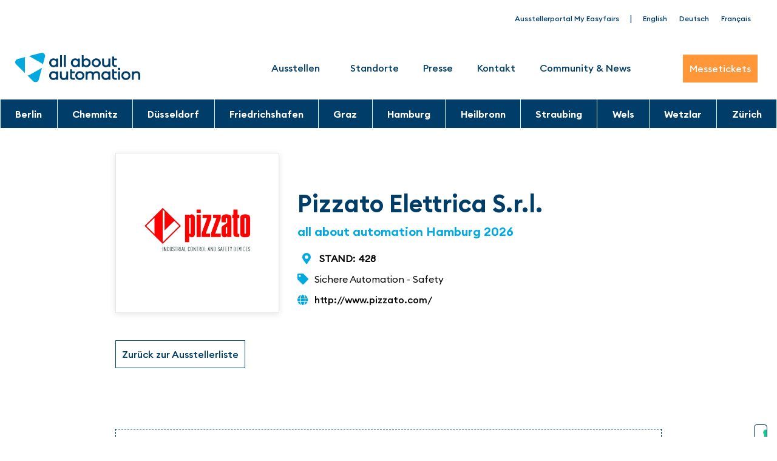

--- FILE ---
content_type: text/html; charset=UTF-8
request_url: https://www.hamburg.allaboutautomation.de/de/exhibitor/pizzato-elettrica-s-r-l/
body_size: 23647
content:
<!doctype html>
<html lang="de-DE">
<head>
	<meta charset="UTF-8">
	<meta name="viewport" content="width=device-width, initial-scale=1">
	<link rel="profile" href="https://gmpg.org/xfn/11">
				<script type="text/javascript" class="_iub_cs_skip">
				var _iub = _iub || {};
				_iub.csConfiguration = _iub.csConfiguration || {};
				_iub.csConfiguration.siteId = "2168500";
				_iub.csConfiguration.cookiePolicyId = "88526172";
			</script>
			<script class="_iub_cs_skip" src="https://cs.iubenda.com/autoblocking/2168500.js"></script>
			<link media="all" href="https://www.hamburg.allaboutautomation.de/wp-content/assets/308/css/agg_c415f69b75f4f81eb484093b53d5221e.css" rel="stylesheet"><title>Pizzato Elettrica S.r.l. &#8211; All About Automation Düsseldorf</title>
	
	<link rel="alternate" hreflang="en" href="https://www.hamburg.allaboutautomation.de/en/exhibitor/pizzato-elettrica-s-r-l/" />
<link rel="alternate" hreflang="de" href="https://www.hamburg.allaboutautomation.de/de/exhibitor/pizzato-elettrica-s-r-l/" />
<link rel="alternate" hreflang="fr" href="https://www.hamburg.allaboutautomation.de/fr/exhibitor/pizzato-elettrica-s-r-l/" />
<link rel="alternate" hreflang="x-default" href="https://www.hamburg.allaboutautomation.de/de/exhibitor/pizzato-elettrica-s-r-l/" />
<meta name="dc.relation" content="https://www.hamburg.allaboutautomation.de/de/exhibitor/pizzato-elettrica-s-r-l/">
<meta name="dc.source" content="https://www.hamburg.allaboutautomation.de/de/">
<meta name="dc.language" content="de_DE">
<meta name="robots" content="index, follow, max-snippet:-1, max-image-preview:large, max-video-preview:-1">
<link rel="canonical" href="https://www.hamburg.allaboutautomation.de/de/exhibitor/pizzato-elettrica-s-r-l/">
<meta property="og:url" content="https://www.hamburg.allaboutautomation.de/de/exhibitor/pizzato-elettrica-s-r-l/">
<meta property="og:site_name" content="All About Automation Düsseldorf">
<meta property="og:locale" content="de_DE">
<meta property="og:locale:alternate" content="en_US">
<meta property="og:locale:alternate" content="fr_FR">
<meta property="og:type" content="article">
<meta property="og:title" content="Pizzato Elettrica S.r.l. &#8211; All About Automation Düsseldorf">
<meta property="fb:pages" content="">
<meta property="fb:admins" content="">
<meta property="fb:app_id" content="">
<meta name="twitter:card" content="summary">
<meta name="twitter:title" content="Pizzato Elettrica S.r.l. &#8211; All About Automation Düsseldorf">
<link rel='dns-prefetch' href='//cdn.iubenda.com' />
<link rel="alternate" type="application/rss+xml" title="All About Automation Düsseldorf &raquo; Feed" href="https://www.hamburg.allaboutautomation.de/de/feed/" />
<link rel="alternate" type="application/rss+xml" title="All About Automation Düsseldorf &raquo; Kommentar-Feed" href="https://www.hamburg.allaboutautomation.de/de/comments/feed/" />


































<link rel='stylesheet' id='elementor-post-30-css' href='https://www.hamburg.allaboutautomation.de/wp-content/assets/308/css/agg_single_72a630400e6cbd1d7f6742bdae630034.css?ver=1767971023' media='all' />


<link rel='stylesheet' id='elementor-post-49220-css' href='https://www.hamburg.allaboutautomation.de/wp-content/assets/308/css/agg_single_cd654a0a35a9bcd514905493885ef985.css?ver=1767971023' media='all' />
<link rel='stylesheet' id='elementor-post-706-css' href='https://www.hamburg.allaboutautomation.de/wp-content/assets/308/css/agg_single_1f2762a29f5f85d4f242d55ef7efa5cd.css?ver=1767971023' media='all' />
<link rel='stylesheet' id='elementor-post-112917-css' href='https://www.hamburg.allaboutautomation.de/wp-content/assets/308/css/agg_single_b9e5d0e6d5e44a7b0db05daf98ec62c8.css?ver=1767972843' media='all' />
<link rel='stylesheet' id='elementor-post-47072-css' href='https://www.hamburg.allaboutautomation.de/wp-content/assets/308/css/agg_single_86cf0f48cf7f8a716bc96748d78dec1a.css?ver=1767971024' media='all' />


<script  type="text/javascript" class=" _iub_cs_skip" id="iubenda-head-inline-scripts-0">
var _iub = _iub || [];
_iub.csConfiguration = {"askConsentAtCookiePolicyUpdate":true,"countryDetection":true,"enableFadp":true,"enableLgpd":true,"enableTcf":true,"enableUspr":true,"floatingPreferencesButtonCaptionColor":"#707070","floatingPreferencesButtonColor":"#ffffff","floatingPreferencesButtonDisplay":"anchored-bottom-right","googleAdditionalConsentMode":true,"lang":"de","lgpdAppliesGlobally":false,"perPurposeConsent":true,"reloadOnConsent":true,"siteId":2168500,"tcfPurposes":{"2":"consent_only","7":"consent_only","8":"consent_only","9":"consent_only","10":"consent_only","11":"consent_only"},"cookiePolicyId":88526172, "banner":{ "acceptButtonCaptionColor":"#FFFFFF","acceptButtonColor":"#0073CE","acceptButtonDisplay":true,"backgroundColor":"#FFFFFF","closeButtonDisplay":false,"customizeButtonCaptionColor":"#4D4D4D","customizeButtonColor":"#DADADA","customizeButtonDisplay":true,"explicitWithdrawal":true,"listPurposes":true,"position":"float-bottom-center","rejectButtonDisplay":true,"showPurposesToggles":true,"textColor":"#000000" }};
</script>
<script  type="text/javascript" class=" _iub_cs_skip" src="//cdn.iubenda.com/cs/tcf/stub-v2.js?ver=3.12.4" id="iubenda-head-scripts-1-js"></script>
<script  type="text/javascript" class=" _iub_cs_skip" src="//cdn.iubenda.com/cs/tcf/safe-tcf-v2.js?ver=3.12.4" id="iubenda-head-scripts-2-js"></script>
<script  type="text/javascript" class=" _iub_cs_skip" src="//cdn.iubenda.com/cs/gpp/stub.js?ver=3.12.4" id="iubenda-head-scripts-3-js"></script>
<script  type="text/javascript" charset="UTF-8" async="" class=" _iub_cs_skip" src="//cdn.iubenda.com/cs/iubenda_cs.js?ver=3.12.4" id="iubenda-head-scripts-4-js"></script>
<script src="https://www.hamburg.allaboutautomation.de/wp/wp-includes/js/jquery/jquery.min.js?ver=3.7.1" id="jquery-core-js"></script>
<script src="https://www.hamburg.allaboutautomation.de/wp/wp-includes/js/jquery/jquery-migrate.min.js?ver=3.4.1" id="jquery-migrate-js"></script>
<script src="https://www.hamburg.allaboutautomation.de/wp-content/assets/308/js/agg_single_d39303830f422c3218b06b84047a5e3c.js?ver=0.7.1" id="my-easyfairs-api-js"></script>
<script src="https://easyfairsassets.com/elassets/lib/font-awesome/js/v4-shims.min.js?ver=3.32.2" id="font-awesome-4-shim-js"></script>
<script src="https://www.hamburg.allaboutautomation.de/wp-content/assets/308/js/agg_single_e5c0cd0b7db07be431e26714a3aea473.js?ver=v3.2.1" id="js-cookie-js"></script>
<link rel="https://api.w.org/" href="https://www.hamburg.allaboutautomation.de/de/wp-json/" /><link rel="alternate" title="JSON" type="application/json" href="https://www.hamburg.allaboutautomation.de/de/wp-json/wp/v2/exhibitor/427247" /><link rel="EditURI" type="application/rsd+xml" title="RSD" href="https://www.hamburg.allaboutautomation.de/wp/xmlrpc.php?rsd" />
<link rel='shortlink' href='https://www.hamburg.allaboutautomation.de/de/?p=427247' />
<link rel="alternate" title="oEmbed (JSON)" type="application/json+oembed" href="https://www.hamburg.allaboutautomation.de/de/wp-json/oembed/1.0/embed?url=https%3A%2F%2Fwww.hamburg.allaboutautomation.de%2Fde%2Fexhibitor%2Fpizzato-elettrica-s-r-l%2F" />
<link rel="alternate" title="oEmbed (XML)" type="text/xml+oembed" href="https://www.hamburg.allaboutautomation.de/de/wp-json/oembed/1.0/embed?url=https%3A%2F%2Fwww.hamburg.allaboutautomation.de%2Fde%2Fexhibitor%2Fpizzato-elettrica-s-r-l%2F&#038;format=xml" />
<meta name="generator" content="EasyFairs" /><meta name="generator" content="WPML ver:4.7.6 stt:1,4,3;" />
<meta name="generator" content="Elementor 3.32.2; features: additional_custom_breakpoints; settings: css_print_method-external, google_font-enabled, font_display-auto">
			
			<link rel="icon" href="https://easyfairsassets.com/sites/308/2023/01/cropped-AAA_2022_favicon_512-5-32x32.png" sizes="32x32" />
<link rel="icon" href="https://easyfairsassets.com/sites/308/2023/01/cropped-AAA_2022_favicon_512-5-192x192.png" sizes="192x192" />
<link rel="apple-touch-icon" href="https://easyfairsassets.com/sites/308/2023/01/cropped-AAA_2022_favicon_512-5-180x180.png" />
<meta name="msapplication-TileImage" content="https://easyfairsassets.com/sites/308/2023/01/cropped-AAA_2022_favicon_512-5-270x270.png" />
        <!-- Google Tag Manager -->
                    <script>(function(w,d,s,l,i){w[l]=w[l]||[];w[l].push({'gtm.start':
                        new Date().getTime(),event:'gtm.js'});var f=d.getElementsByTagName(s)[0],
                    j=d.createElement(s),dl=l!='dataLayer'?'&l='+l:'';j.async=true;j.src=
                    'https://www.googletagmanager.com/gtm.js?id='+i+dl;f.parentNode.insertBefore(j,f);
                })(window,document,'script','dataLayer','GTM-KK5RLNB');
            </script>
                    <script>(function(w,d,s,l,i){w[l]=w[l]||[];w[l].push({'gtm.start':
                    new Date().getTime(),event:'gtm.js'});var f=d.getElementsByTagName(s)[0],
                j=d.createElement(s),dl=l!='dataLayer'?'&l='+l:'';j.async=true;j.src=
                'https://www.googletagmanager.com/gtm.js?id='+i+dl;f.parentNode.insertBefore(j,f);
            })(window,document,'script','dataLayer','GTM-TLBPTT2');
        </script>
                            <script>
                        window.dataLayer = window.dataLayer || [];
                        window.dataLayer.push({
                            'wex_id': '209759',
                            'wp_type': 'exhibitor',
                            'wex_stand': '209759',
                        });
                    </script>
                            <!-- End Google Tag Manager -->
        </head>
<body class="wp-singular exhibitor-template-default single single-exhibitor postid-427247 wp-custom-logo wp-embed-responsive wp-theme-hello-elementor wp-child-theme-easyfairs feature--stand-has-video-header feature--stand-has-logo-shown hello-elementor-default elementor-default elementor-template-full-width elementor-kit-30 elementor-page-112917">

<!-- Google Tag Manager (noscript) -->
        <noscript><iframe src="https://www.googletagmanager.com/ns.html?id=GTM-TLBPTT2" height="0" width="0" style="display:none;visibility:hidden"></iframe></noscript><noscript><iframe src="https://www.googletagmanager.com/ns.html?id=GTM-KK5RLNB" height="0" width="0" style="display:none;visibility:hidden"></iframe></noscript><!-- End Google Tag Manager (noscript) -->
<a class="skip-link screen-reader-text" href="#content">Skip to content</a>

		<header data-elementor-type="header" data-elementor-id="49220" class="elementor elementor-49220 elementor-location-header" data-elementor-post-type="elementor_library">
					<section class="elementor-section elementor-top-section elementor-element elementor-element-c7da495 elementor-hidden-tablet elementor-hidden-mobile elementor-section-boxed elementor-section-height-default elementor-section-height-default" data-id="c7da495" data-element_type="section">
						<div class="elementor-container elementor-column-gap-custom">
					<div class="elementor-column elementor-col-100 elementor-top-column elementor-element elementor-element-8744546" data-id="8744546" data-element_type="column">
			<div class="elementor-widget-wrap elementor-element-populated">
						<div class="elementor-element elementor-element-115b22a elementor-widget__width-auto elementor-widget elementor-widget-heading" data-id="115b22a" data-element_type="widget" data-widget_type="heading.default">
				<div class="elementor-widget-container">
					<h2 class="elementor-heading-title elementor-size-default"><a href="https://www.allaboutautomation.de/de/ausstellerportal/">Ausstellerportal My Easyfairs</a></h2>				</div>
				</div>
				<div class="elementor-element elementor-element-b6e5104 elementor-widget__width-auto elementor-widget elementor-widget-heading" data-id="b6e5104" data-element_type="widget" data-widget_type="heading.default">
				<div class="elementor-widget-container">
					<div class="elementor-heading-title elementor-size-default">|</div>				</div>
				</div>
				<div class="elementor-element elementor-element-0f9bf55 elementor-widget__width-auto elementor-widget elementor-widget-wpml-language-switcher" data-id="0f9bf55" data-element_type="widget" data-widget_type="wpml-language-switcher.default">
				<div class="elementor-widget-container">
					<div class="wpml-elementor-ls">
<div class="wpml-ls-statics-shortcode_actions wpml-ls wpml-ls-legacy-list-horizontal">
	<ul><li class="wpml-ls-slot-shortcode_actions wpml-ls-item wpml-ls-item-en wpml-ls-first-item wpml-ls-item-legacy-list-horizontal">
				<a href="https://www.hamburg.allaboutautomation.de/en/exhibitor/pizzato-elettrica-s-r-l/" class="wpml-ls-link">
                    <span class="wpml-ls-native" lang="en">English</span></a>
			</li><li class="wpml-ls-slot-shortcode_actions wpml-ls-item wpml-ls-item-de wpml-ls-current-language wpml-ls-item-legacy-list-horizontal">
				<a href="https://www.hamburg.allaboutautomation.de/de/exhibitor/pizzato-elettrica-s-r-l/" class="wpml-ls-link">
                    <span class="wpml-ls-native">Deutsch</span></a>
			</li><li class="wpml-ls-slot-shortcode_actions wpml-ls-item wpml-ls-item-fr wpml-ls-last-item wpml-ls-item-legacy-list-horizontal">
				<a href="https://www.hamburg.allaboutautomation.de/fr/exhibitor/pizzato-elettrica-s-r-l/" class="wpml-ls-link">
                    <span class="wpml-ls-native" lang="fr">Français</span></a>
			</li></ul>
</div>
</div>				</div>
				</div>
					</div>
		</div>
					</div>
		</section>
				<section class="elementor-section elementor-top-section elementor-element elementor-element-14417148 elementor-section-boxed elementor-section-height-default elementor-section-height-default" data-id="14417148" data-element_type="section" data-settings="{&quot;animation&quot;:&quot;none&quot;}">
						<div class="elementor-container elementor-column-gap-no">
					<div class="elementor-column elementor-col-33 elementor-top-column elementor-element elementor-element-64f86194" data-id="64f86194" data-element_type="column">
			<div class="elementor-widget-wrap elementor-element-populated">
						<div class="elementor-element elementor-element-dbece62 e-transform elementor-widget elementor-widget-theme-site-logo elementor-widget-image" data-id="dbece62" data-element_type="widget" data-settings="{&quot;_transform_translateY_effect&quot;:{&quot;unit&quot;:&quot;px&quot;,&quot;size&quot;:-15,&quot;sizes&quot;:[]},&quot;_transform_translateY_effect_tablet&quot;:{&quot;unit&quot;:&quot;%&quot;,&quot;size&quot;:&quot;&quot;,&quot;sizes&quot;:[]},&quot;_transform_translateY_effect_mobile&quot;:{&quot;unit&quot;:&quot;%&quot;,&quot;size&quot;:0,&quot;sizes&quot;:[]},&quot;_transform_translateX_effect&quot;:{&quot;unit&quot;:&quot;px&quot;,&quot;size&quot;:&quot;&quot;,&quot;sizes&quot;:[]},&quot;_transform_translateX_effect_tablet&quot;:{&quot;unit&quot;:&quot;px&quot;,&quot;size&quot;:&quot;&quot;,&quot;sizes&quot;:[]},&quot;_transform_translateX_effect_mobile&quot;:{&quot;unit&quot;:&quot;px&quot;,&quot;size&quot;:&quot;&quot;,&quot;sizes&quot;:[]}}" data-widget_type="theme-site-logo.default">
				<div class="elementor-widget-container">
											<a href="https://www.allaboutautomation.de/de/">
			<img fetchpriority="high" width="475" height="114" src="https://easyfairsassets.com/sites/308/2020/03/221020_AAA_Logo_rgb.svg" class="attachment-full size-full wp-image-51762" alt="all about automation Logo" />				</a>
											</div>
				</div>
					</div>
		</div>
				<div class="elementor-column elementor-col-33 elementor-top-column elementor-element elementor-element-5944791c" data-id="5944791c" data-element_type="column" data-settings="{&quot;animation&quot;:&quot;none&quot;}">
			<div class="elementor-widget-wrap elementor-element-populated">
						<div class="elementor-element elementor-element-3eea30cf elementor-nav-menu__align-start elementor-nav-menu--stretch elementor-nav-menu--dropdown-tablet elementor-nav-menu__text-align-aside elementor-nav-menu--toggle elementor-nav-menu--burger elementor-widget elementor-widget-nav-menu" data-id="3eea30cf" data-element_type="widget" id="main-nav" data-settings="{&quot;full_width&quot;:&quot;stretch&quot;,&quot;submenu_icon&quot;:{&quot;value&quot;:&quot;&lt;i class=\&quot;\&quot; aria-hidden=\&quot;true\&quot;&gt;&lt;\/i&gt;&quot;,&quot;library&quot;:&quot;&quot;},&quot;layout&quot;:&quot;horizontal&quot;,&quot;toggle&quot;:&quot;burger&quot;}" data-widget_type="nav-menu.default">
				<div class="elementor-widget-container">
								<nav aria-label="Menu" class="elementor-nav-menu--main elementor-nav-menu__container elementor-nav-menu--layout-horizontal e--pointer-underline e--animation-none">
				<ul id="menu-1-3eea30cf" class="elementor-nav-menu"><li class="menu-item menu-item-type-custom menu-item-object-custom menu-item-has-children menu-item-50337"><a href="#" class="elementor-item elementor-item-anchor">Ausstellen</a>
<ul class="sub-menu elementor-nav-menu--dropdown">
	<li class="menu-item menu-item-type-custom menu-item-object-custom menu-item-303021"><a href="https://www.allaboutautomation.de/de/messeprofil/" class="elementor-sub-item">Messeprofil</a></li>
	<li class="menu-item menu-item-type-custom menu-item-object-custom menu-item-303022"><a href="https://www.allaboutautomation.de/de/teilnahme-preise/" class="elementor-sub-item">Teilnahme &#038; Preise</a></li>
	<li class="menu-item menu-item-type-custom menu-item-object-custom menu-item-303023"><a href="https://www.allaboutautomation.de/de/anmeldeunterlagen-anfordern/" class="elementor-sub-item">Standanfrage</a></li>
	<li class="menu-item menu-item-type-custom menu-item-object-custom menu-item-303024"><a href="https://www.allaboutautomation.de/de/statistiken-stimmen/" class="elementor-sub-item">Statistiken &#038; Stimmen</a></li>
	<li class="menu-item menu-item-type-custom menu-item-object-custom menu-item-303025"><a href="https://www.allaboutautomation.de/de/servicepaket-easygo/" class="elementor-sub-item">Servicepaket EasyGo</a></li>
</ul>
</li>
<li class="menu-item menu-item-type-custom menu-item-object-custom menu-item-303020"><a href="https://www.allaboutautomation.de/de/standorte/" class="elementor-item">Standorte</a></li>
<li class="menu-item menu-item-type-custom menu-item-object-custom menu-item-303019"><a href="https://www.allaboutautomation.de/de/presse/" class="elementor-item">Presse</a></li>
<li class="menu-item menu-item-type-custom menu-item-object-custom menu-item-303018"><a href="https://www.allaboutautomation.de/de/kontakt/" class="elementor-item">Kontakt</a></li>
<li class="menu-item menu-item-type-custom menu-item-object-custom menu-item-438203"><a href="https://www.allaboutautomation.de/de/community/" class="elementor-item">Community &#038; News</a></li>
</ul>			</nav>
					<div class="elementor-menu-toggle" role="button" tabindex="0" aria-label="Menu Toggle" aria-expanded="false">
			<i aria-hidden="true" role="presentation" class="elementor-menu-toggle__icon--open fas fa-bars"></i><i aria-hidden="true" role="presentation" class="elementor-menu-toggle__icon--close eicon-close"></i>		</div>
					<nav class="elementor-nav-menu--dropdown elementor-nav-menu__container" aria-hidden="true">
				<ul id="menu-2-3eea30cf" class="elementor-nav-menu"><li class="menu-item menu-item-type-custom menu-item-object-custom menu-item-has-children menu-item-50337"><a href="#" class="elementor-item elementor-item-anchor" tabindex="-1">Ausstellen</a>
<ul class="sub-menu elementor-nav-menu--dropdown">
	<li class="menu-item menu-item-type-custom menu-item-object-custom menu-item-303021"><a href="https://www.allaboutautomation.de/de/messeprofil/" class="elementor-sub-item" tabindex="-1">Messeprofil</a></li>
	<li class="menu-item menu-item-type-custom menu-item-object-custom menu-item-303022"><a href="https://www.allaboutautomation.de/de/teilnahme-preise/" class="elementor-sub-item" tabindex="-1">Teilnahme &#038; Preise</a></li>
	<li class="menu-item menu-item-type-custom menu-item-object-custom menu-item-303023"><a href="https://www.allaboutautomation.de/de/anmeldeunterlagen-anfordern/" class="elementor-sub-item" tabindex="-1">Standanfrage</a></li>
	<li class="menu-item menu-item-type-custom menu-item-object-custom menu-item-303024"><a href="https://www.allaboutautomation.de/de/statistiken-stimmen/" class="elementor-sub-item" tabindex="-1">Statistiken &#038; Stimmen</a></li>
	<li class="menu-item menu-item-type-custom menu-item-object-custom menu-item-303025"><a href="https://www.allaboutautomation.de/de/servicepaket-easygo/" class="elementor-sub-item" tabindex="-1">Servicepaket EasyGo</a></li>
</ul>
</li>
<li class="menu-item menu-item-type-custom menu-item-object-custom menu-item-303020"><a href="https://www.allaboutautomation.de/de/standorte/" class="elementor-item" tabindex="-1">Standorte</a></li>
<li class="menu-item menu-item-type-custom menu-item-object-custom menu-item-303019"><a href="https://www.allaboutautomation.de/de/presse/" class="elementor-item" tabindex="-1">Presse</a></li>
<li class="menu-item menu-item-type-custom menu-item-object-custom menu-item-303018"><a href="https://www.allaboutautomation.de/de/kontakt/" class="elementor-item" tabindex="-1">Kontakt</a></li>
<li class="menu-item menu-item-type-custom menu-item-object-custom menu-item-438203"><a href="https://www.allaboutautomation.de/de/community/" class="elementor-item" tabindex="-1">Community &#038; News</a></li>
</ul>			</nav>
						</div>
				</div>
					</div>
		</div>
				<div class="elementor-column elementor-col-33 elementor-top-column elementor-element elementor-element-4309539f" data-id="4309539f" data-element_type="column">
			<div class="elementor-widget-wrap elementor-element-populated">
						<div class="elementor-element elementor-element-31253bdf elementor-align-right elementor-hidden-tablet elementor-hidden-mobile elementor-widget__width-initial elementor-widget elementor-widget-button" data-id="31253bdf" data-element_type="widget" data-widget_type="button.default">
				<div class="elementor-widget-container">
									<div class="elementor-button-wrapper">
					<a class="elementor-button elementor-button-link elementor-size-md" href="https://www.allaboutautomation.de/de/messeticket/">
						<span class="elementor-button-content-wrapper">
									<span class="elementor-button-text">Messetickets</span>
					</span>
					</a>
				</div>
								</div>
				</div>
					</div>
		</div>
					</div>
		</section>
				<section class="elementor-section elementor-top-section elementor-element elementor-element-19ac0f2e elementor-section-boxed elementor-section-height-default elementor-section-height-default" data-id="19ac0f2e" data-element_type="section" id="standorte-nav" data-settings="{&quot;background_background&quot;:&quot;classic&quot;}">
						<div class="elementor-container elementor-column-gap-custom">
					<div class="elementor-column elementor-col-100 elementor-top-column elementor-element elementor-element-30bccba6" data-id="30bccba6" data-element_type="column" data-settings="{&quot;animation&quot;:&quot;none&quot;}">
			<div class="elementor-widget-wrap elementor-element-populated">
						<div class="elementor-element elementor-element-65b87400 elementor-nav-menu__align-start elementor-nav-menu--stretch elementor-widget__width-inherit elementor-nav-menu--dropdown-tablet elementor-nav-menu__text-align-aside elementor-nav-menu--toggle elementor-nav-menu--burger elementor-widget elementor-widget-nav-menu" data-id="65b87400" data-element_type="widget" data-settings="{&quot;full_width&quot;:&quot;stretch&quot;,&quot;submenu_icon&quot;:{&quot;value&quot;:&quot;&lt;i class=\&quot;\&quot; aria-hidden=\&quot;true\&quot;&gt;&lt;\/i&gt;&quot;,&quot;library&quot;:&quot;&quot;},&quot;layout&quot;:&quot;horizontal&quot;,&quot;toggle&quot;:&quot;burger&quot;}" data-widget_type="nav-menu.default">
				<div class="elementor-widget-container">
								<nav aria-label="Menu" class="elementor-nav-menu--main elementor-nav-menu__container elementor-nav-menu--layout-horizontal e--pointer-background e--animation-none">
				<ul id="menu-1-65b87400" class="elementor-nav-menu"><li class="menu-item menu-item-type-custom menu-item-object-custom menu-item-has-children menu-item-433521"><a href="https://www.allaboutautomation.de/de/berlin/" class="elementor-item">Berlin</a>
<ul class="sub-menu elementor-nav-menu--dropdown">
	<li class="menu-item menu-item-type-custom menu-item-object-custom menu-item-has-children menu-item-433522"><a href="#" class="elementor-sub-item elementor-item-anchor">Besuchen</a>
	<ul class="sub-menu elementor-nav-menu--dropdown">
		<li class="menu-item menu-item-type-custom menu-item-object-custom menu-item-433523"><a href="https://www.allaboutautomation.de/de/berlin/messeticket-berlin/" class="elementor-sub-item">Messeticket</a></li>
		<li class="menu-item menu-item-type-custom menu-item-object-custom menu-item-433524"><a href="https://www.allaboutautomation.de/de/berlin/anreise-unterkunft-berlin/" class="elementor-sub-item">Anreise &#038; Unterkunft</a></li>
		<li class="menu-item menu-item-type-custom menu-item-object-custom menu-item-433525"><a href="https://www.allaboutautomation.de/de/messe-app-smart-badge/" class="elementor-sub-item">Messe-App &#038; Smart Badge</a></li>
	</ul>
</li>
	<li class="menu-item menu-item-type-custom menu-item-object-custom menu-item-has-children menu-item-433526"><a href="#" class="elementor-sub-item elementor-item-anchor">Aussteller</a>
	<ul class="sub-menu elementor-nav-menu--dropdown">
		<li class="menu-item menu-item-type-custom menu-item-object-custom menu-item-433527"><a href="https://www.berlin.allaboutautomation.de/de/exhibitor/" class="elementor-sub-item">Ausstellerliste</a></li>
		<li class="menu-item menu-item-type-custom menu-item-object-custom menu-item-433528"><a href="https://www.berlin.allaboutautomation.de/de/product-category/innovationsgalerie/" class="elementor-sub-item">Innovationen</a></li>
		<li class="menu-item menu-item-type-custom menu-item-object-custom menu-item-433529"><a href="https://www.berlin.allaboutautomation.de/de/news/" class="elementor-sub-item">News</a></li>
		<li class="menu-item menu-item-type-custom menu-item-object-custom menu-item-433530"><a href="https://www.berlin.allaboutautomation.de/de/job/" class="elementor-sub-item">Jobs</a></li>
	</ul>
</li>
	<li class="menu-item menu-item-type-custom menu-item-object-custom menu-item-433531"><a href="https://www.allaboutautomation.de/de/berlin/talk-lounge-berlin/" class="elementor-sub-item">Talk Lounge</a></li>
</ul>
</li>
<li class="menu-item menu-item-type-custom menu-item-object-custom menu-item-has-children menu-item-302981"><a href="https://www.allaboutautomation.de/de/chemnitz/" class="elementor-item">Chemnitz</a>
<ul class="sub-menu elementor-nav-menu--dropdown">
	<li class="menu-item menu-item-type-custom menu-item-object-custom menu-item-has-children menu-item-53043"><a href="#" class="elementor-sub-item elementor-item-anchor">Besuchen</a>
	<ul class="sub-menu elementor-nav-menu--dropdown">
		<li class="menu-item menu-item-type-custom menu-item-object-custom menu-item-302982"><a href="https://www.allaboutautomation.de/de/chemnitz/messeticket-chemnitz/" class="elementor-sub-item">Messeticket</a></li>
		<li class="menu-item menu-item-type-custom menu-item-object-custom menu-item-302983"><a href="https://www.allaboutautomation.de/de/chemnitz/anreise-unterkunft/" class="elementor-sub-item">Anreise &#038; Unterkunft</a></li>
	</ul>
</li>
	<li class="menu-item menu-item-type-custom menu-item-object-custom menu-item-has-children menu-item-148700"><a href="#" class="elementor-sub-item elementor-item-anchor">Aussteller</a>
	<ul class="sub-menu elementor-nav-menu--dropdown">
		<li class="menu-item menu-item-type-custom menu-item-object-custom menu-item-148701"><a href="https://www.chemnitz.allaboutautomation.de/exhibitors/" class="elementor-sub-item">Ausstellerliste</a></li>
		<li class="menu-item menu-item-type-custom menu-item-object-custom menu-item-226513"><a href="https://www.chemnitz.allaboutautomation.de/de/innovations/" class="elementor-sub-item">Innovationen</a></li>
		<li class="menu-item menu-item-type-custom menu-item-object-custom menu-item-226514"><a href="https://www.chemnitz.allaboutautomation.de/news" class="elementor-sub-item">News</a></li>
		<li class="menu-item menu-item-type-custom menu-item-object-custom menu-item-226515"><a href="https://www.chemnitz.allaboutautomation.de/jobs" class="elementor-sub-item">Jobs</a></li>
	</ul>
</li>
	<li class="menu-item menu-item-type-custom menu-item-object-custom menu-item-302984"><a href="https://www.allaboutautomation.de/de/chemnitz/talk-lounge-chemnitz/" class="elementor-sub-item">Talk Lounge</a></li>
</ul>
</li>
<li class="menu-item menu-item-type-custom menu-item-object-custom menu-item-has-children menu-item-302985"><a href="https://www.allaboutautomation.de/de/duesseldorf/" class="elementor-item">Düsseldorf</a>
<ul class="sub-menu elementor-nav-menu--dropdown">
	<li class="menu-item menu-item-type-custom menu-item-object-custom menu-item-has-children menu-item-53036"><a href="#" class="elementor-sub-item elementor-item-anchor">Besuchen</a>
	<ul class="sub-menu elementor-nav-menu--dropdown">
		<li class="menu-item menu-item-type-custom menu-item-object-custom menu-item-302986"><a href="https://www.allaboutautomation.de/de/duesseldorf/messeticket-duesseldorf/" class="elementor-sub-item">Messeticket</a></li>
		<li class="menu-item menu-item-type-custom menu-item-object-custom menu-item-302987"><a href="https://www.allaboutautomation.de/de/duesseldorf/anreise-unterkunft-duesseldorf/" class="elementor-sub-item">Anreise &#038; Unterkunft</a></li>
		<li class="menu-item menu-item-type-custom menu-item-object-custom menu-item-302988"><a href="https://www.allaboutautomation.de/de/duesseldorf/touch-collect-duesseldorf/" class="elementor-sub-item">Touch &#038; Collect​</a></li>
	</ul>
</li>
	<li class="menu-item menu-item-type-custom menu-item-object-custom menu-item-has-children menu-item-147409"><a href="#" class="elementor-sub-item elementor-item-anchor">Aussteller</a>
	<ul class="sub-menu elementor-nav-menu--dropdown">
		<li class="menu-item menu-item-type-custom menu-item-object-custom menu-item-147410"><a href="https://www.duesseldorf.allaboutautomation.de/exhibitors/" class="elementor-sub-item">Ausstellerliste</a></li>
		<li class="menu-item menu-item-type-custom menu-item-object-custom menu-item-226516"><a href="https://www.duesseldorf.allaboutautomation.de/product-category/innovationsgalerie/" class="elementor-sub-item">Innovationen</a></li>
		<li class="menu-item menu-item-type-custom menu-item-object-custom menu-item-226517"><a href="https://www.duesseldorf.allaboutautomation.de/news/" class="elementor-sub-item">News</a></li>
		<li class="menu-item menu-item-type-custom menu-item-object-custom menu-item-226518"><a href="https://www.duesseldorf.allaboutautomation.de/job" class="elementor-sub-item">Jobs</a></li>
	</ul>
</li>
	<li class="menu-item menu-item-type-custom menu-item-object-custom menu-item-302989"><a href="https://www.allaboutautomation.de/de/duesseldorf/talk-lounge-duesseldorf/" class="elementor-sub-item">Talk Lounge</a></li>
	<li class="menu-item menu-item-type-custom menu-item-object-custom menu-item-429970"><a href="https://www.duesseldorf.allaboutautomation.de/de/floor-plan/" class="elementor-sub-item">Hallenplan</a></li>
</ul>
</li>
<li class="menu-item menu-item-type-custom menu-item-object-custom menu-item-has-children menu-item-302990"><a href="https://www.allaboutautomation.de/de/friedrichshafen/" class="elementor-item">Friedrichshafen</a>
<ul class="sub-menu elementor-nav-menu--dropdown">
	<li class="menu-item menu-item-type-custom menu-item-object-custom menu-item-has-children menu-item-53037"><a href="#" class="elementor-sub-item elementor-item-anchor">Besuchen</a>
	<ul class="sub-menu elementor-nav-menu--dropdown">
		<li class="menu-item menu-item-type-custom menu-item-object-custom menu-item-302991"><a href="https://www.allaboutautomation.de/de/friedrichshafen/messeticket-friedrichshafen/" class="elementor-sub-item">Messeticket</a></li>
		<li class="menu-item menu-item-type-custom menu-item-object-custom menu-item-383443"><a href="https://www.allaboutautomation.de/de/friedrichshafen/messerundgang/" class="elementor-sub-item">Messerundgang</a></li>
		<li class="menu-item menu-item-type-custom menu-item-object-custom menu-item-302992"><a href="https://www.allaboutautomation.de/de/friedrichshafen/anreise-unterkunft-friedrichshafen/" class="elementor-sub-item">Anreise &#038; Unterkunft</a></li>
		<li class="menu-item menu-item-type-custom menu-item-object-custom menu-item-302993"><a href="https://www.allaboutautomation.de/de/friedrichshafen/touch-collect-friedrichshafen/" class="elementor-sub-item">Messe-App &#038; Smart Badge</a></li>
	</ul>
</li>
	<li class="menu-item menu-item-type-custom menu-item-object-custom menu-item-has-children menu-item-53041"><a href="#" class="elementor-sub-item elementor-item-anchor">Aussteller</a>
	<ul class="sub-menu elementor-nav-menu--dropdown">
		<li class="menu-item menu-item-type-custom menu-item-object-custom menu-item-126231"><a href="https://www.friedrichshafen.allaboutautomation.de/exhibitor/" class="elementor-sub-item">Ausstellerliste</a></li>
		<li class="menu-item menu-item-type-custom menu-item-object-custom menu-item-339819"><a href="https://www.friedrichshafen.allaboutautomation.de/product-category/innovationsgalerie/" class="elementor-sub-item">Innovationen</a></li>
		<li class="menu-item menu-item-type-custom menu-item-object-custom menu-item-339820"><a href="https://www.friedrichshafen.allaboutautomation.de/news/" class="elementor-sub-item">News</a></li>
		<li class="menu-item menu-item-type-custom menu-item-object-custom menu-item-339821"><a href="https://www.friedrichshafen.allaboutautomation.de/job/" class="elementor-sub-item">Jobs</a></li>
	</ul>
</li>
	<li class="menu-item menu-item-type-custom menu-item-object-custom menu-item-302994"><a href="https://www.allaboutautomation.de/de/friedrichshafen/talk-lounge-friedrichshafen/" class="elementor-sub-item">Talk Lounge</a></li>
</ul>
</li>
<li class="menu-item menu-item-type-custom menu-item-object-custom menu-item-434553"><a href="https://www.allaboutautomation.de/de/graz/" class="elementor-item">Graz</a></li>
<li class="menu-item menu-item-type-custom menu-item-object-custom menu-item-has-children menu-item-302995"><a href="https://www.allaboutautomation.de/de/hamburg/" class="elementor-item">Hamburg</a>
<ul class="sub-menu elementor-nav-menu--dropdown">
	<li class="menu-item menu-item-type-custom menu-item-object-custom menu-item-has-children menu-item-50342"><a href="#" class="elementor-sub-item elementor-item-anchor">Besuchen</a>
	<ul class="sub-menu elementor-nav-menu--dropdown">
		<li class="menu-item menu-item-type-custom menu-item-object-custom menu-item-302996"><a href="https://www.allaboutautomation.de/de/hamburg/messeticket-hamburg/" class="elementor-sub-item">Messeticket</a></li>
		<li class="menu-item menu-item-type-custom menu-item-object-custom menu-item-302997"><a href="https://www.allaboutautomation.de/de/hamburg/anreise-unterkunft-hamburg/" class="elementor-sub-item">Anreise &#038; Unterkunft</a></li>
		<li class="menu-item menu-item-type-custom menu-item-object-custom menu-item-302998"><a href="https://www.allaboutautomation.de/de/hamburg/touch-collect-hamburg/" class="elementor-sub-item">Touch &#038; Collect</a></li>
	</ul>
</li>
	<li class="menu-item menu-item-type-custom menu-item-object-custom menu-item-has-children menu-item-50349"><a href="#" class="elementor-sub-item elementor-item-anchor">Aussteller</a>
	<ul class="sub-menu elementor-nav-menu--dropdown">
		<li class="menu-item menu-item-type-custom menu-item-object-custom menu-item-126217"><a href="/exhibitor/" class="elementor-sub-item">Ausstellerliste</a></li>
		<li class="menu-item menu-item-type-custom menu-item-object-custom menu-item-318952"><a href="/product-category/innovationsgalerie/" class="elementor-sub-item">Innovationen</a></li>
		<li class="menu-item menu-item-type-custom menu-item-object-custom menu-item-318953"><a href="/news/" class="elementor-sub-item">News</a></li>
		<li class="menu-item menu-item-type-custom menu-item-object-custom menu-item-318954"><a href="/job/" class="elementor-sub-item">Jobs</a></li>
	</ul>
</li>
	<li class="menu-item menu-item-type-custom menu-item-object-custom menu-item-306585"><a href="https://www.allaboutautomation.de/de/hamburg/talk-lounge/" class="elementor-sub-item">Talk Lounge</a></li>
</ul>
</li>
<li class="menu-item menu-item-type-custom menu-item-object-custom menu-item-has-children menu-item-302999"><a href="https://www.allaboutautomation.de/de/heilbronn/" class="elementor-item">Heilbronn</a>
<ul class="sub-menu elementor-nav-menu--dropdown">
	<li class="menu-item menu-item-type-custom menu-item-object-custom menu-item-has-children menu-item-53034"><a href="#" class="elementor-sub-item elementor-item-anchor">Besuchen</a>
	<ul class="sub-menu elementor-nav-menu--dropdown">
		<li class="menu-item menu-item-type-custom menu-item-object-custom menu-item-303000"><a href="https://www.allaboutautomation.de/de/heilbronn/messeticket-heilbronn/" class="elementor-sub-item">Messeticket</a></li>
		<li class="menu-item menu-item-type-custom menu-item-object-custom menu-item-303001"><a href="https://www.allaboutautomation.de/de/heilbronn/anreise-unterkunft-heilbronn/" class="elementor-sub-item">Anreise &#038; Unterkunft</a></li>
		<li class="menu-item menu-item-type-custom menu-item-object-custom menu-item-303002"><a href="https://www.allaboutautomation.de/de/heilbronn/touch-collect-heilbronn/" class="elementor-sub-item">Touch &#038; Collect</a></li>
	</ul>
</li>
	<li class="menu-item menu-item-type-custom menu-item-object-custom menu-item-has-children menu-item-53040"><a href="#" class="elementor-sub-item elementor-item-anchor">Aussteller</a>
	<ul class="sub-menu elementor-nav-menu--dropdown">
		<li class="menu-item menu-item-type-custom menu-item-object-custom menu-item-126226"><a href="https://www.heilbronn.allaboutautomation.de/exhibitor/" class="elementor-sub-item">Ausstellerliste</a></li>
		<li class="menu-item menu-item-type-custom menu-item-object-custom menu-item-339837"><a href="https://www.heilbronn.allaboutautomation.de/product-category/innovationsgalerie/" class="elementor-sub-item">Innovationen</a></li>
		<li class="menu-item menu-item-type-custom menu-item-object-custom menu-item-339869"><a href="https://www.heilbronn.allaboutautomation.de/news/" class="elementor-sub-item">News</a></li>
		<li class="menu-item menu-item-type-custom menu-item-object-custom menu-item-339891"><a href="https://www.heilbronn.allaboutautomation.de/job/" class="elementor-sub-item">Jobs</a></li>
	</ul>
</li>
	<li class="menu-item menu-item-type-custom menu-item-object-custom menu-item-303003"><a href="https://www.allaboutautomation.de/de/heilbronn/talk-lounge-heilbronn/" class="elementor-sub-item">Talk Lounge</a></li>
</ul>
</li>
<li class="menu-item menu-item-type-custom menu-item-object-custom menu-item-has-children menu-item-303004"><a href="https://www.allaboutautomation.de/de/straubing/" class="elementor-item">Straubing</a>
<ul class="sub-menu elementor-nav-menu--dropdown">
	<li class="menu-item menu-item-type-custom menu-item-object-custom menu-item-has-children menu-item-146047"><a href="#" class="elementor-sub-item elementor-item-anchor">Besuchen</a>
	<ul class="sub-menu elementor-nav-menu--dropdown">
		<li class="menu-item menu-item-type-custom menu-item-object-custom menu-item-303005"><a href="https://www.allaboutautomation.de/de/straubing/messeticket-straubing/" class="elementor-sub-item">Messeticket</a></li>
		<li class="menu-item menu-item-type-custom menu-item-object-custom menu-item-303006"><a href="https://www.allaboutautomation.de/de/straubing/anreise-unterkunft-straubing/" class="elementor-sub-item">Anreise &#038; Unterkunft</a></li>
		<li class="menu-item menu-item-type-custom menu-item-object-custom menu-item-303007"><a href="https://www.allaboutautomation.de/de/straubing/touch-collect-straubing/" class="elementor-sub-item">Touch &#038; Collect</a></li>
	</ul>
</li>
	<li class="menu-item menu-item-type-custom menu-item-object-custom menu-item-has-children menu-item-314781"><a href="#" class="elementor-sub-item elementor-item-anchor">Aussteller</a>
	<ul class="sub-menu elementor-nav-menu--dropdown">
		<li class="menu-item menu-item-type-custom menu-item-object-custom menu-item-314782"><a href="https://www.straubing.allaboutautomation.de/exhibitor/" class="elementor-sub-item">Ausstellerliste</a></li>
		<li class="menu-item menu-item-type-custom menu-item-object-custom menu-item-345122"><a href="https://www.straubing.allaboutautomation.de/product-category/innovationsgalerie/" class="elementor-sub-item">Innovationen</a></li>
		<li class="menu-item menu-item-type-custom menu-item-object-custom menu-item-345123"><a href="https://www.straubing.allaboutautomation.de/news/" class="elementor-sub-item">News</a></li>
		<li class="menu-item menu-item-type-custom menu-item-object-custom menu-item-345124"><a href="https://www.straubing.allaboutautomation.de/job/" class="elementor-sub-item">Jobs</a></li>
	</ul>
</li>
	<li class="menu-item menu-item-type-custom menu-item-object-custom menu-item-303008"><a href="https://www.allaboutautomation.de/de/straubing/talk-lounge-straubing/" class="elementor-sub-item">Talk Lounge</a></li>
</ul>
</li>
<li class="menu-item menu-item-type-custom menu-item-object-custom menu-item-has-children menu-item-438106"><a href="https://www.allaboutautomation.de/de/wels/" class="elementor-item">Wels</a>
<ul class="sub-menu elementor-nav-menu--dropdown">
	<li class="menu-item menu-item-type-custom menu-item-object-custom menu-item-has-children menu-item-438107"><a href="#" class="elementor-sub-item elementor-item-anchor">Besuchen</a>
	<ul class="sub-menu elementor-nav-menu--dropdown">
		<li class="menu-item menu-item-type-custom menu-item-object-custom menu-item-438108"><a href="https://www.allaboutautomation.de/de/wels/messeticket-wels/" class="elementor-sub-item">Messeticket</a></li>
		<li class="menu-item menu-item-type-custom menu-item-object-custom menu-item-438109"><a href="https://www.allaboutautomation.de/de/wels/anreise-unterkunft-wels/" class="elementor-sub-item">Anreise &#038; Unterkunft</a></li>
		<li class="menu-item menu-item-type-custom menu-item-object-custom menu-item-438110"><a href="https://www.allaboutautomation.de/de/messeapp-besucher/" class="elementor-sub-item">Messe-App &#038; Smart Badge</a></li>
	</ul>
</li>
	<li class="menu-item menu-item-type-custom menu-item-object-custom menu-item-has-children menu-item-438111"><a href="#" class="elementor-sub-item elementor-item-anchor">Aussteller</a>
	<ul class="sub-menu elementor-nav-menu--dropdown">
		<li class="menu-item menu-item-type-custom menu-item-object-custom menu-item-438112"><a href="https://www.wels.allaboutautomation.de/de/exhibitors/" class="elementor-sub-item">Ausstellerliste</a></li>
		<li class="menu-item menu-item-type-custom menu-item-object-custom menu-item-438113"><a href="https://www.wels.allaboutautomation.de/de/innovations/" class="elementor-sub-item">Innovationen</a></li>
		<li class="menu-item menu-item-type-custom menu-item-object-custom menu-item-438114"><a href="https://www.wels.allaboutautomation.de/de/news/" class="elementor-sub-item">News</a></li>
		<li class="menu-item menu-item-type-custom menu-item-object-custom menu-item-438115"><a href="https://www.wels.allaboutautomation.de/de/jobs/" class="elementor-sub-item">Jobs</a></li>
	</ul>
</li>
	<li class="menu-item menu-item-type-custom menu-item-object-custom menu-item-438116"><a href="https://www.allaboutautomation.de/de/wels/talk-lounge-wels/" class="elementor-sub-item">Talk Lounge</a></li>
</ul>
</li>
<li class="menu-item menu-item-type-custom menu-item-object-custom menu-item-has-children menu-item-303009"><a href="https://www.allaboutautomation.de/de/wetzlar-2/" class="elementor-item">Wetzlar</a>
<ul class="sub-menu elementor-nav-menu--dropdown">
	<li class="menu-item menu-item-type-custom menu-item-object-custom menu-item-has-children menu-item-53035"><a href="#" class="elementor-sub-item elementor-item-anchor">Besuchen</a>
	<ul class="sub-menu elementor-nav-menu--dropdown">
		<li class="menu-item menu-item-type-custom menu-item-object-custom menu-item-303010"><a href="https://www.allaboutautomation.de/de/wetzlar-2/messeticket-wetzlar/" class="elementor-sub-item">Messeticket</a></li>
		<li class="menu-item menu-item-type-custom menu-item-object-custom menu-item-303011"><a href="https://www.allaboutautomation.de/de/wetzlar-2/anreise-unterkunft-wetzlar/" class="elementor-sub-item">Anreise &#038; Unterkunft</a></li>
		<li class="menu-item menu-item-type-custom menu-item-object-custom menu-item-303012"><a href="https://www.allaboutautomation.de/de/wetzlar-2/touch-collect-wetzlar/" class="elementor-sub-item">Touch &#038; Collect</a></li>
	</ul>
</li>
	<li class="menu-item menu-item-type-custom menu-item-object-custom menu-item-has-children menu-item-147408"><a href="#" class="elementor-sub-item elementor-item-anchor">Aussteller</a>
	<ul class="sub-menu elementor-nav-menu--dropdown">
		<li class="menu-item menu-item-type-custom menu-item-object-custom menu-item-147411"><a href="https://www.wetzlar.allaboutautomation.de/exhibitor/" class="elementor-sub-item">Ausstellerliste</a></li>
		<li class="menu-item menu-item-type-custom menu-item-object-custom menu-item-226519"><a href="https://www.wetzlar.allaboutautomation.de/product-category/innovationsgalerie/" class="elementor-sub-item">Innovationen</a></li>
		<li class="menu-item menu-item-type-custom menu-item-object-custom menu-item-226520"><a href="https://www.wetzlar.allaboutautomation.de/news" class="elementor-sub-item">News</a></li>
		<li class="menu-item menu-item-type-custom menu-item-object-custom menu-item-226521"><a href="https://www.wetzlar.allaboutautomation.de/job" class="elementor-sub-item">Jobs</a></li>
	</ul>
</li>
	<li class="menu-item menu-item-type-custom menu-item-object-custom menu-item-303013"><a href="https://www.allaboutautomation.de/de/wetzlar-2/talk-lounge-wetzlar/" class="elementor-sub-item">Talk Lounge</a></li>
	<li class="menu-item menu-item-type-custom menu-item-object-custom menu-item-429948"><a href="https://www.wetzlar.allaboutautomation.de/de/floor-plan/" class="elementor-sub-item">Hallenplan</a></li>
</ul>
</li>
<li class="menu-item menu-item-type-custom menu-item-object-custom menu-item-has-children menu-item-303014"><a href="https://www.allaboutautomation.de/de/zuerich/" class="elementor-item">Zürich</a>
<ul class="sub-menu elementor-nav-menu--dropdown">
	<li class="menu-item menu-item-type-custom menu-item-object-custom menu-item-has-children menu-item-53033"><a href="#" class="elementor-sub-item elementor-item-anchor">Besuchen</a>
	<ul class="sub-menu elementor-nav-menu--dropdown">
		<li class="menu-item menu-item-type-custom menu-item-object-custom menu-item-303015"><a href="https://www.allaboutautomation.de/de/zuerich/messeticket-zuerich/" class="elementor-sub-item">Messeticket</a></li>
		<li class="menu-item menu-item-type-custom menu-item-object-custom menu-item-303016"><a href="https://www.allaboutautomation.de/de/zuerich/anreise-unterkunft-zuerich/" class="elementor-sub-item">Anreise &#038; Unterkunft</a></li>
		<li class="menu-item menu-item-type-custom menu-item-object-custom menu-item-303017"><a href="https://www.allaboutautomation.de/de/zuerich/touch-collect-zuerich/" class="elementor-sub-item">Touch &#038; Collect</a></li>
		<li class="menu-item menu-item-type-custom menu-item-object-custom menu-item-349571"><a href="https://www.allaboutautomation.de/de/app-besucher/" class="elementor-sub-item">Messe-App</a></li>
	</ul>
</li>
	<li class="menu-item menu-item-type-custom menu-item-object-custom menu-item-has-children menu-item-344819"><a href="#" class="elementor-sub-item elementor-item-anchor">Aussteller</a>
	<ul class="sub-menu elementor-nav-menu--dropdown">
		<li class="menu-item menu-item-type-custom menu-item-object-custom menu-item-344820"><a href="https://www.zurich.allaboutautomation.de/exhibitor/" class="elementor-sub-item">Ausstellerliste</a></li>
		<li class="menu-item menu-item-type-custom menu-item-object-custom menu-item-344821"><a href="https://www.zurich.allaboutautomation.de/product-category/innovationsgalerie/" class="elementor-sub-item">Innovationen</a></li>
		<li class="menu-item menu-item-type-custom menu-item-object-custom menu-item-344822"><a href="https://www.zurich.allaboutautomation.de/news" class="elementor-sub-item">News</a></li>
		<li class="menu-item menu-item-type-custom menu-item-object-custom menu-item-344823"><a href="https://www.zurich.allaboutautomation.de/job" class="elementor-sub-item">Jobs</a></li>
		<li class="menu-item menu-item-type-custom menu-item-object-custom menu-item-348713"><a href="https://www.allaboutautomation.de/de/app-aussteller/" class="elementor-sub-item">Messe-App</a></li>
	</ul>
</li>
	<li class="menu-item menu-item-type-custom menu-item-object-custom menu-item-345132"><a href="https://www.allaboutautomation.de/de/zuerich/talk-lounge-zuerich/" class="elementor-sub-item">Talk Lounge</a></li>
</ul>
</li>
</ul>			</nav>
					<div class="elementor-menu-toggle" role="button" tabindex="0" aria-label="Menu Toggle" aria-expanded="false">
			<i aria-hidden="true" role="presentation" class="elementor-menu-toggle__icon--open fas fa-bars"></i><i aria-hidden="true" role="presentation" class="elementor-menu-toggle__icon--close eicon-close"></i>		</div>
					<nav class="elementor-nav-menu--dropdown elementor-nav-menu__container" aria-hidden="true">
				<ul id="menu-2-65b87400" class="elementor-nav-menu"><li class="menu-item menu-item-type-custom menu-item-object-custom menu-item-has-children menu-item-433521"><a href="https://www.allaboutautomation.de/de/berlin/" class="elementor-item" tabindex="-1">Berlin</a>
<ul class="sub-menu elementor-nav-menu--dropdown">
	<li class="menu-item menu-item-type-custom menu-item-object-custom menu-item-has-children menu-item-433522"><a href="#" class="elementor-sub-item elementor-item-anchor" tabindex="-1">Besuchen</a>
	<ul class="sub-menu elementor-nav-menu--dropdown">
		<li class="menu-item menu-item-type-custom menu-item-object-custom menu-item-433523"><a href="https://www.allaboutautomation.de/de/berlin/messeticket-berlin/" class="elementor-sub-item" tabindex="-1">Messeticket</a></li>
		<li class="menu-item menu-item-type-custom menu-item-object-custom menu-item-433524"><a href="https://www.allaboutautomation.de/de/berlin/anreise-unterkunft-berlin/" class="elementor-sub-item" tabindex="-1">Anreise &#038; Unterkunft</a></li>
		<li class="menu-item menu-item-type-custom menu-item-object-custom menu-item-433525"><a href="https://www.allaboutautomation.de/de/messe-app-smart-badge/" class="elementor-sub-item" tabindex="-1">Messe-App &#038; Smart Badge</a></li>
	</ul>
</li>
	<li class="menu-item menu-item-type-custom menu-item-object-custom menu-item-has-children menu-item-433526"><a href="#" class="elementor-sub-item elementor-item-anchor" tabindex="-1">Aussteller</a>
	<ul class="sub-menu elementor-nav-menu--dropdown">
		<li class="menu-item menu-item-type-custom menu-item-object-custom menu-item-433527"><a href="https://www.berlin.allaboutautomation.de/de/exhibitor/" class="elementor-sub-item" tabindex="-1">Ausstellerliste</a></li>
		<li class="menu-item menu-item-type-custom menu-item-object-custom menu-item-433528"><a href="https://www.berlin.allaboutautomation.de/de/product-category/innovationsgalerie/" class="elementor-sub-item" tabindex="-1">Innovationen</a></li>
		<li class="menu-item menu-item-type-custom menu-item-object-custom menu-item-433529"><a href="https://www.berlin.allaboutautomation.de/de/news/" class="elementor-sub-item" tabindex="-1">News</a></li>
		<li class="menu-item menu-item-type-custom menu-item-object-custom menu-item-433530"><a href="https://www.berlin.allaboutautomation.de/de/job/" class="elementor-sub-item" tabindex="-1">Jobs</a></li>
	</ul>
</li>
	<li class="menu-item menu-item-type-custom menu-item-object-custom menu-item-433531"><a href="https://www.allaboutautomation.de/de/berlin/talk-lounge-berlin/" class="elementor-sub-item" tabindex="-1">Talk Lounge</a></li>
</ul>
</li>
<li class="menu-item menu-item-type-custom menu-item-object-custom menu-item-has-children menu-item-302981"><a href="https://www.allaboutautomation.de/de/chemnitz/" class="elementor-item" tabindex="-1">Chemnitz</a>
<ul class="sub-menu elementor-nav-menu--dropdown">
	<li class="menu-item menu-item-type-custom menu-item-object-custom menu-item-has-children menu-item-53043"><a href="#" class="elementor-sub-item elementor-item-anchor" tabindex="-1">Besuchen</a>
	<ul class="sub-menu elementor-nav-menu--dropdown">
		<li class="menu-item menu-item-type-custom menu-item-object-custom menu-item-302982"><a href="https://www.allaboutautomation.de/de/chemnitz/messeticket-chemnitz/" class="elementor-sub-item" tabindex="-1">Messeticket</a></li>
		<li class="menu-item menu-item-type-custom menu-item-object-custom menu-item-302983"><a href="https://www.allaboutautomation.de/de/chemnitz/anreise-unterkunft/" class="elementor-sub-item" tabindex="-1">Anreise &#038; Unterkunft</a></li>
	</ul>
</li>
	<li class="menu-item menu-item-type-custom menu-item-object-custom menu-item-has-children menu-item-148700"><a href="#" class="elementor-sub-item elementor-item-anchor" tabindex="-1">Aussteller</a>
	<ul class="sub-menu elementor-nav-menu--dropdown">
		<li class="menu-item menu-item-type-custom menu-item-object-custom menu-item-148701"><a href="https://www.chemnitz.allaboutautomation.de/exhibitors/" class="elementor-sub-item" tabindex="-1">Ausstellerliste</a></li>
		<li class="menu-item menu-item-type-custom menu-item-object-custom menu-item-226513"><a href="https://www.chemnitz.allaboutautomation.de/de/innovations/" class="elementor-sub-item" tabindex="-1">Innovationen</a></li>
		<li class="menu-item menu-item-type-custom menu-item-object-custom menu-item-226514"><a href="https://www.chemnitz.allaboutautomation.de/news" class="elementor-sub-item" tabindex="-1">News</a></li>
		<li class="menu-item menu-item-type-custom menu-item-object-custom menu-item-226515"><a href="https://www.chemnitz.allaboutautomation.de/jobs" class="elementor-sub-item" tabindex="-1">Jobs</a></li>
	</ul>
</li>
	<li class="menu-item menu-item-type-custom menu-item-object-custom menu-item-302984"><a href="https://www.allaboutautomation.de/de/chemnitz/talk-lounge-chemnitz/" class="elementor-sub-item" tabindex="-1">Talk Lounge</a></li>
</ul>
</li>
<li class="menu-item menu-item-type-custom menu-item-object-custom menu-item-has-children menu-item-302985"><a href="https://www.allaboutautomation.de/de/duesseldorf/" class="elementor-item" tabindex="-1">Düsseldorf</a>
<ul class="sub-menu elementor-nav-menu--dropdown">
	<li class="menu-item menu-item-type-custom menu-item-object-custom menu-item-has-children menu-item-53036"><a href="#" class="elementor-sub-item elementor-item-anchor" tabindex="-1">Besuchen</a>
	<ul class="sub-menu elementor-nav-menu--dropdown">
		<li class="menu-item menu-item-type-custom menu-item-object-custom menu-item-302986"><a href="https://www.allaboutautomation.de/de/duesseldorf/messeticket-duesseldorf/" class="elementor-sub-item" tabindex="-1">Messeticket</a></li>
		<li class="menu-item menu-item-type-custom menu-item-object-custom menu-item-302987"><a href="https://www.allaboutautomation.de/de/duesseldorf/anreise-unterkunft-duesseldorf/" class="elementor-sub-item" tabindex="-1">Anreise &#038; Unterkunft</a></li>
		<li class="menu-item menu-item-type-custom menu-item-object-custom menu-item-302988"><a href="https://www.allaboutautomation.de/de/duesseldorf/touch-collect-duesseldorf/" class="elementor-sub-item" tabindex="-1">Touch &#038; Collect​</a></li>
	</ul>
</li>
	<li class="menu-item menu-item-type-custom menu-item-object-custom menu-item-has-children menu-item-147409"><a href="#" class="elementor-sub-item elementor-item-anchor" tabindex="-1">Aussteller</a>
	<ul class="sub-menu elementor-nav-menu--dropdown">
		<li class="menu-item menu-item-type-custom menu-item-object-custom menu-item-147410"><a href="https://www.duesseldorf.allaboutautomation.de/exhibitors/" class="elementor-sub-item" tabindex="-1">Ausstellerliste</a></li>
		<li class="menu-item menu-item-type-custom menu-item-object-custom menu-item-226516"><a href="https://www.duesseldorf.allaboutautomation.de/product-category/innovationsgalerie/" class="elementor-sub-item" tabindex="-1">Innovationen</a></li>
		<li class="menu-item menu-item-type-custom menu-item-object-custom menu-item-226517"><a href="https://www.duesseldorf.allaboutautomation.de/news/" class="elementor-sub-item" tabindex="-1">News</a></li>
		<li class="menu-item menu-item-type-custom menu-item-object-custom menu-item-226518"><a href="https://www.duesseldorf.allaboutautomation.de/job" class="elementor-sub-item" tabindex="-1">Jobs</a></li>
	</ul>
</li>
	<li class="menu-item menu-item-type-custom menu-item-object-custom menu-item-302989"><a href="https://www.allaboutautomation.de/de/duesseldorf/talk-lounge-duesseldorf/" class="elementor-sub-item" tabindex="-1">Talk Lounge</a></li>
	<li class="menu-item menu-item-type-custom menu-item-object-custom menu-item-429970"><a href="https://www.duesseldorf.allaboutautomation.de/de/floor-plan/" class="elementor-sub-item" tabindex="-1">Hallenplan</a></li>
</ul>
</li>
<li class="menu-item menu-item-type-custom menu-item-object-custom menu-item-has-children menu-item-302990"><a href="https://www.allaboutautomation.de/de/friedrichshafen/" class="elementor-item" tabindex="-1">Friedrichshafen</a>
<ul class="sub-menu elementor-nav-menu--dropdown">
	<li class="menu-item menu-item-type-custom menu-item-object-custom menu-item-has-children menu-item-53037"><a href="#" class="elementor-sub-item elementor-item-anchor" tabindex="-1">Besuchen</a>
	<ul class="sub-menu elementor-nav-menu--dropdown">
		<li class="menu-item menu-item-type-custom menu-item-object-custom menu-item-302991"><a href="https://www.allaboutautomation.de/de/friedrichshafen/messeticket-friedrichshafen/" class="elementor-sub-item" tabindex="-1">Messeticket</a></li>
		<li class="menu-item menu-item-type-custom menu-item-object-custom menu-item-383443"><a href="https://www.allaboutautomation.de/de/friedrichshafen/messerundgang/" class="elementor-sub-item" tabindex="-1">Messerundgang</a></li>
		<li class="menu-item menu-item-type-custom menu-item-object-custom menu-item-302992"><a href="https://www.allaboutautomation.de/de/friedrichshafen/anreise-unterkunft-friedrichshafen/" class="elementor-sub-item" tabindex="-1">Anreise &#038; Unterkunft</a></li>
		<li class="menu-item menu-item-type-custom menu-item-object-custom menu-item-302993"><a href="https://www.allaboutautomation.de/de/friedrichshafen/touch-collect-friedrichshafen/" class="elementor-sub-item" tabindex="-1">Messe-App &#038; Smart Badge</a></li>
	</ul>
</li>
	<li class="menu-item menu-item-type-custom menu-item-object-custom menu-item-has-children menu-item-53041"><a href="#" class="elementor-sub-item elementor-item-anchor" tabindex="-1">Aussteller</a>
	<ul class="sub-menu elementor-nav-menu--dropdown">
		<li class="menu-item menu-item-type-custom menu-item-object-custom menu-item-126231"><a href="https://www.friedrichshafen.allaboutautomation.de/exhibitor/" class="elementor-sub-item" tabindex="-1">Ausstellerliste</a></li>
		<li class="menu-item menu-item-type-custom menu-item-object-custom menu-item-339819"><a href="https://www.friedrichshafen.allaboutautomation.de/product-category/innovationsgalerie/" class="elementor-sub-item" tabindex="-1">Innovationen</a></li>
		<li class="menu-item menu-item-type-custom menu-item-object-custom menu-item-339820"><a href="https://www.friedrichshafen.allaboutautomation.de/news/" class="elementor-sub-item" tabindex="-1">News</a></li>
		<li class="menu-item menu-item-type-custom menu-item-object-custom menu-item-339821"><a href="https://www.friedrichshafen.allaboutautomation.de/job/" class="elementor-sub-item" tabindex="-1">Jobs</a></li>
	</ul>
</li>
	<li class="menu-item menu-item-type-custom menu-item-object-custom menu-item-302994"><a href="https://www.allaboutautomation.de/de/friedrichshafen/talk-lounge-friedrichshafen/" class="elementor-sub-item" tabindex="-1">Talk Lounge</a></li>
</ul>
</li>
<li class="menu-item menu-item-type-custom menu-item-object-custom menu-item-434553"><a href="https://www.allaboutautomation.de/de/graz/" class="elementor-item" tabindex="-1">Graz</a></li>
<li class="menu-item menu-item-type-custom menu-item-object-custom menu-item-has-children menu-item-302995"><a href="https://www.allaboutautomation.de/de/hamburg/" class="elementor-item" tabindex="-1">Hamburg</a>
<ul class="sub-menu elementor-nav-menu--dropdown">
	<li class="menu-item menu-item-type-custom menu-item-object-custom menu-item-has-children menu-item-50342"><a href="#" class="elementor-sub-item elementor-item-anchor" tabindex="-1">Besuchen</a>
	<ul class="sub-menu elementor-nav-menu--dropdown">
		<li class="menu-item menu-item-type-custom menu-item-object-custom menu-item-302996"><a href="https://www.allaboutautomation.de/de/hamburg/messeticket-hamburg/" class="elementor-sub-item" tabindex="-1">Messeticket</a></li>
		<li class="menu-item menu-item-type-custom menu-item-object-custom menu-item-302997"><a href="https://www.allaboutautomation.de/de/hamburg/anreise-unterkunft-hamburg/" class="elementor-sub-item" tabindex="-1">Anreise &#038; Unterkunft</a></li>
		<li class="menu-item menu-item-type-custom menu-item-object-custom menu-item-302998"><a href="https://www.allaboutautomation.de/de/hamburg/touch-collect-hamburg/" class="elementor-sub-item" tabindex="-1">Touch &#038; Collect</a></li>
	</ul>
</li>
	<li class="menu-item menu-item-type-custom menu-item-object-custom menu-item-has-children menu-item-50349"><a href="#" class="elementor-sub-item elementor-item-anchor" tabindex="-1">Aussteller</a>
	<ul class="sub-menu elementor-nav-menu--dropdown">
		<li class="menu-item menu-item-type-custom menu-item-object-custom menu-item-126217"><a href="/exhibitor/" class="elementor-sub-item" tabindex="-1">Ausstellerliste</a></li>
		<li class="menu-item menu-item-type-custom menu-item-object-custom menu-item-318952"><a href="/product-category/innovationsgalerie/" class="elementor-sub-item" tabindex="-1">Innovationen</a></li>
		<li class="menu-item menu-item-type-custom menu-item-object-custom menu-item-318953"><a href="/news/" class="elementor-sub-item" tabindex="-1">News</a></li>
		<li class="menu-item menu-item-type-custom menu-item-object-custom menu-item-318954"><a href="/job/" class="elementor-sub-item" tabindex="-1">Jobs</a></li>
	</ul>
</li>
	<li class="menu-item menu-item-type-custom menu-item-object-custom menu-item-306585"><a href="https://www.allaboutautomation.de/de/hamburg/talk-lounge/" class="elementor-sub-item" tabindex="-1">Talk Lounge</a></li>
</ul>
</li>
<li class="menu-item menu-item-type-custom menu-item-object-custom menu-item-has-children menu-item-302999"><a href="https://www.allaboutautomation.de/de/heilbronn/" class="elementor-item" tabindex="-1">Heilbronn</a>
<ul class="sub-menu elementor-nav-menu--dropdown">
	<li class="menu-item menu-item-type-custom menu-item-object-custom menu-item-has-children menu-item-53034"><a href="#" class="elementor-sub-item elementor-item-anchor" tabindex="-1">Besuchen</a>
	<ul class="sub-menu elementor-nav-menu--dropdown">
		<li class="menu-item menu-item-type-custom menu-item-object-custom menu-item-303000"><a href="https://www.allaboutautomation.de/de/heilbronn/messeticket-heilbronn/" class="elementor-sub-item" tabindex="-1">Messeticket</a></li>
		<li class="menu-item menu-item-type-custom menu-item-object-custom menu-item-303001"><a href="https://www.allaboutautomation.de/de/heilbronn/anreise-unterkunft-heilbronn/" class="elementor-sub-item" tabindex="-1">Anreise &#038; Unterkunft</a></li>
		<li class="menu-item menu-item-type-custom menu-item-object-custom menu-item-303002"><a href="https://www.allaboutautomation.de/de/heilbronn/touch-collect-heilbronn/" class="elementor-sub-item" tabindex="-1">Touch &#038; Collect</a></li>
	</ul>
</li>
	<li class="menu-item menu-item-type-custom menu-item-object-custom menu-item-has-children menu-item-53040"><a href="#" class="elementor-sub-item elementor-item-anchor" tabindex="-1">Aussteller</a>
	<ul class="sub-menu elementor-nav-menu--dropdown">
		<li class="menu-item menu-item-type-custom menu-item-object-custom menu-item-126226"><a href="https://www.heilbronn.allaboutautomation.de/exhibitor/" class="elementor-sub-item" tabindex="-1">Ausstellerliste</a></li>
		<li class="menu-item menu-item-type-custom menu-item-object-custom menu-item-339837"><a href="https://www.heilbronn.allaboutautomation.de/product-category/innovationsgalerie/" class="elementor-sub-item" tabindex="-1">Innovationen</a></li>
		<li class="menu-item menu-item-type-custom menu-item-object-custom menu-item-339869"><a href="https://www.heilbronn.allaboutautomation.de/news/" class="elementor-sub-item" tabindex="-1">News</a></li>
		<li class="menu-item menu-item-type-custom menu-item-object-custom menu-item-339891"><a href="https://www.heilbronn.allaboutautomation.de/job/" class="elementor-sub-item" tabindex="-1">Jobs</a></li>
	</ul>
</li>
	<li class="menu-item menu-item-type-custom menu-item-object-custom menu-item-303003"><a href="https://www.allaboutautomation.de/de/heilbronn/talk-lounge-heilbronn/" class="elementor-sub-item" tabindex="-1">Talk Lounge</a></li>
</ul>
</li>
<li class="menu-item menu-item-type-custom menu-item-object-custom menu-item-has-children menu-item-303004"><a href="https://www.allaboutautomation.de/de/straubing/" class="elementor-item" tabindex="-1">Straubing</a>
<ul class="sub-menu elementor-nav-menu--dropdown">
	<li class="menu-item menu-item-type-custom menu-item-object-custom menu-item-has-children menu-item-146047"><a href="#" class="elementor-sub-item elementor-item-anchor" tabindex="-1">Besuchen</a>
	<ul class="sub-menu elementor-nav-menu--dropdown">
		<li class="menu-item menu-item-type-custom menu-item-object-custom menu-item-303005"><a href="https://www.allaboutautomation.de/de/straubing/messeticket-straubing/" class="elementor-sub-item" tabindex="-1">Messeticket</a></li>
		<li class="menu-item menu-item-type-custom menu-item-object-custom menu-item-303006"><a href="https://www.allaboutautomation.de/de/straubing/anreise-unterkunft-straubing/" class="elementor-sub-item" tabindex="-1">Anreise &#038; Unterkunft</a></li>
		<li class="menu-item menu-item-type-custom menu-item-object-custom menu-item-303007"><a href="https://www.allaboutautomation.de/de/straubing/touch-collect-straubing/" class="elementor-sub-item" tabindex="-1">Touch &#038; Collect</a></li>
	</ul>
</li>
	<li class="menu-item menu-item-type-custom menu-item-object-custom menu-item-has-children menu-item-314781"><a href="#" class="elementor-sub-item elementor-item-anchor" tabindex="-1">Aussteller</a>
	<ul class="sub-menu elementor-nav-menu--dropdown">
		<li class="menu-item menu-item-type-custom menu-item-object-custom menu-item-314782"><a href="https://www.straubing.allaboutautomation.de/exhibitor/" class="elementor-sub-item" tabindex="-1">Ausstellerliste</a></li>
		<li class="menu-item menu-item-type-custom menu-item-object-custom menu-item-345122"><a href="https://www.straubing.allaboutautomation.de/product-category/innovationsgalerie/" class="elementor-sub-item" tabindex="-1">Innovationen</a></li>
		<li class="menu-item menu-item-type-custom menu-item-object-custom menu-item-345123"><a href="https://www.straubing.allaboutautomation.de/news/" class="elementor-sub-item" tabindex="-1">News</a></li>
		<li class="menu-item menu-item-type-custom menu-item-object-custom menu-item-345124"><a href="https://www.straubing.allaboutautomation.de/job/" class="elementor-sub-item" tabindex="-1">Jobs</a></li>
	</ul>
</li>
	<li class="menu-item menu-item-type-custom menu-item-object-custom menu-item-303008"><a href="https://www.allaboutautomation.de/de/straubing/talk-lounge-straubing/" class="elementor-sub-item" tabindex="-1">Talk Lounge</a></li>
</ul>
</li>
<li class="menu-item menu-item-type-custom menu-item-object-custom menu-item-has-children menu-item-438106"><a href="https://www.allaboutautomation.de/de/wels/" class="elementor-item" tabindex="-1">Wels</a>
<ul class="sub-menu elementor-nav-menu--dropdown">
	<li class="menu-item menu-item-type-custom menu-item-object-custom menu-item-has-children menu-item-438107"><a href="#" class="elementor-sub-item elementor-item-anchor" tabindex="-1">Besuchen</a>
	<ul class="sub-menu elementor-nav-menu--dropdown">
		<li class="menu-item menu-item-type-custom menu-item-object-custom menu-item-438108"><a href="https://www.allaboutautomation.de/de/wels/messeticket-wels/" class="elementor-sub-item" tabindex="-1">Messeticket</a></li>
		<li class="menu-item menu-item-type-custom menu-item-object-custom menu-item-438109"><a href="https://www.allaboutautomation.de/de/wels/anreise-unterkunft-wels/" class="elementor-sub-item" tabindex="-1">Anreise &#038; Unterkunft</a></li>
		<li class="menu-item menu-item-type-custom menu-item-object-custom menu-item-438110"><a href="https://www.allaboutautomation.de/de/messeapp-besucher/" class="elementor-sub-item" tabindex="-1">Messe-App &#038; Smart Badge</a></li>
	</ul>
</li>
	<li class="menu-item menu-item-type-custom menu-item-object-custom menu-item-has-children menu-item-438111"><a href="#" class="elementor-sub-item elementor-item-anchor" tabindex="-1">Aussteller</a>
	<ul class="sub-menu elementor-nav-menu--dropdown">
		<li class="menu-item menu-item-type-custom menu-item-object-custom menu-item-438112"><a href="https://www.wels.allaboutautomation.de/de/exhibitors/" class="elementor-sub-item" tabindex="-1">Ausstellerliste</a></li>
		<li class="menu-item menu-item-type-custom menu-item-object-custom menu-item-438113"><a href="https://www.wels.allaboutautomation.de/de/innovations/" class="elementor-sub-item" tabindex="-1">Innovationen</a></li>
		<li class="menu-item menu-item-type-custom menu-item-object-custom menu-item-438114"><a href="https://www.wels.allaboutautomation.de/de/news/" class="elementor-sub-item" tabindex="-1">News</a></li>
		<li class="menu-item menu-item-type-custom menu-item-object-custom menu-item-438115"><a href="https://www.wels.allaboutautomation.de/de/jobs/" class="elementor-sub-item" tabindex="-1">Jobs</a></li>
	</ul>
</li>
	<li class="menu-item menu-item-type-custom menu-item-object-custom menu-item-438116"><a href="https://www.allaboutautomation.de/de/wels/talk-lounge-wels/" class="elementor-sub-item" tabindex="-1">Talk Lounge</a></li>
</ul>
</li>
<li class="menu-item menu-item-type-custom menu-item-object-custom menu-item-has-children menu-item-303009"><a href="https://www.allaboutautomation.de/de/wetzlar-2/" class="elementor-item" tabindex="-1">Wetzlar</a>
<ul class="sub-menu elementor-nav-menu--dropdown">
	<li class="menu-item menu-item-type-custom menu-item-object-custom menu-item-has-children menu-item-53035"><a href="#" class="elementor-sub-item elementor-item-anchor" tabindex="-1">Besuchen</a>
	<ul class="sub-menu elementor-nav-menu--dropdown">
		<li class="menu-item menu-item-type-custom menu-item-object-custom menu-item-303010"><a href="https://www.allaboutautomation.de/de/wetzlar-2/messeticket-wetzlar/" class="elementor-sub-item" tabindex="-1">Messeticket</a></li>
		<li class="menu-item menu-item-type-custom menu-item-object-custom menu-item-303011"><a href="https://www.allaboutautomation.de/de/wetzlar-2/anreise-unterkunft-wetzlar/" class="elementor-sub-item" tabindex="-1">Anreise &#038; Unterkunft</a></li>
		<li class="menu-item menu-item-type-custom menu-item-object-custom menu-item-303012"><a href="https://www.allaboutautomation.de/de/wetzlar-2/touch-collect-wetzlar/" class="elementor-sub-item" tabindex="-1">Touch &#038; Collect</a></li>
	</ul>
</li>
	<li class="menu-item menu-item-type-custom menu-item-object-custom menu-item-has-children menu-item-147408"><a href="#" class="elementor-sub-item elementor-item-anchor" tabindex="-1">Aussteller</a>
	<ul class="sub-menu elementor-nav-menu--dropdown">
		<li class="menu-item menu-item-type-custom menu-item-object-custom menu-item-147411"><a href="https://www.wetzlar.allaboutautomation.de/exhibitor/" class="elementor-sub-item" tabindex="-1">Ausstellerliste</a></li>
		<li class="menu-item menu-item-type-custom menu-item-object-custom menu-item-226519"><a href="https://www.wetzlar.allaboutautomation.de/product-category/innovationsgalerie/" class="elementor-sub-item" tabindex="-1">Innovationen</a></li>
		<li class="menu-item menu-item-type-custom menu-item-object-custom menu-item-226520"><a href="https://www.wetzlar.allaboutautomation.de/news" class="elementor-sub-item" tabindex="-1">News</a></li>
		<li class="menu-item menu-item-type-custom menu-item-object-custom menu-item-226521"><a href="https://www.wetzlar.allaboutautomation.de/job" class="elementor-sub-item" tabindex="-1">Jobs</a></li>
	</ul>
</li>
	<li class="menu-item menu-item-type-custom menu-item-object-custom menu-item-303013"><a href="https://www.allaboutautomation.de/de/wetzlar-2/talk-lounge-wetzlar/" class="elementor-sub-item" tabindex="-1">Talk Lounge</a></li>
	<li class="menu-item menu-item-type-custom menu-item-object-custom menu-item-429948"><a href="https://www.wetzlar.allaboutautomation.de/de/floor-plan/" class="elementor-sub-item" tabindex="-1">Hallenplan</a></li>
</ul>
</li>
<li class="menu-item menu-item-type-custom menu-item-object-custom menu-item-has-children menu-item-303014"><a href="https://www.allaboutautomation.de/de/zuerich/" class="elementor-item" tabindex="-1">Zürich</a>
<ul class="sub-menu elementor-nav-menu--dropdown">
	<li class="menu-item menu-item-type-custom menu-item-object-custom menu-item-has-children menu-item-53033"><a href="#" class="elementor-sub-item elementor-item-anchor" tabindex="-1">Besuchen</a>
	<ul class="sub-menu elementor-nav-menu--dropdown">
		<li class="menu-item menu-item-type-custom menu-item-object-custom menu-item-303015"><a href="https://www.allaboutautomation.de/de/zuerich/messeticket-zuerich/" class="elementor-sub-item" tabindex="-1">Messeticket</a></li>
		<li class="menu-item menu-item-type-custom menu-item-object-custom menu-item-303016"><a href="https://www.allaboutautomation.de/de/zuerich/anreise-unterkunft-zuerich/" class="elementor-sub-item" tabindex="-1">Anreise &#038; Unterkunft</a></li>
		<li class="menu-item menu-item-type-custom menu-item-object-custom menu-item-303017"><a href="https://www.allaboutautomation.de/de/zuerich/touch-collect-zuerich/" class="elementor-sub-item" tabindex="-1">Touch &#038; Collect</a></li>
		<li class="menu-item menu-item-type-custom menu-item-object-custom menu-item-349571"><a href="https://www.allaboutautomation.de/de/app-besucher/" class="elementor-sub-item" tabindex="-1">Messe-App</a></li>
	</ul>
</li>
	<li class="menu-item menu-item-type-custom menu-item-object-custom menu-item-has-children menu-item-344819"><a href="#" class="elementor-sub-item elementor-item-anchor" tabindex="-1">Aussteller</a>
	<ul class="sub-menu elementor-nav-menu--dropdown">
		<li class="menu-item menu-item-type-custom menu-item-object-custom menu-item-344820"><a href="https://www.zurich.allaboutautomation.de/exhibitor/" class="elementor-sub-item" tabindex="-1">Ausstellerliste</a></li>
		<li class="menu-item menu-item-type-custom menu-item-object-custom menu-item-344821"><a href="https://www.zurich.allaboutautomation.de/product-category/innovationsgalerie/" class="elementor-sub-item" tabindex="-1">Innovationen</a></li>
		<li class="menu-item menu-item-type-custom menu-item-object-custom menu-item-344822"><a href="https://www.zurich.allaboutautomation.de/news" class="elementor-sub-item" tabindex="-1">News</a></li>
		<li class="menu-item menu-item-type-custom menu-item-object-custom menu-item-344823"><a href="https://www.zurich.allaboutautomation.de/job" class="elementor-sub-item" tabindex="-1">Jobs</a></li>
		<li class="menu-item menu-item-type-custom menu-item-object-custom menu-item-348713"><a href="https://www.allaboutautomation.de/de/app-aussteller/" class="elementor-sub-item" tabindex="-1">Messe-App</a></li>
	</ul>
</li>
	<li class="menu-item menu-item-type-custom menu-item-object-custom menu-item-345132"><a href="https://www.allaboutautomation.de/de/zuerich/talk-lounge-zuerich/" class="elementor-sub-item" tabindex="-1">Talk Lounge</a></li>
</ul>
</li>
</ul>			</nav>
						</div>
				</div>
					</div>
		</div>
					</div>
		</section>
				</header>
				<div data-elementor-type="single" data-elementor-id="112917" class="elementor elementor-112917 elementor-location-single post-427247 exhibitor type-exhibitor status-publish hentry edition-all-about-automation-hamburg-2026 country-it exhibitor-category-sichere-automation-safety-24195 feature--stand-has-video-header feature--stand-has-logo-shown" data-elementor-post-type="elementor_library">
					<section class="elementor-section elementor-top-section elementor-element elementor-element-6ee0492 elementor-section-boxed elementor-section-height-default elementor-section-height-default" data-id="6ee0492" data-element_type="section">
						<div class="elementor-container elementor-column-gap-default">
					<div class="elementor-column elementor-col-100 elementor-top-column elementor-element elementor-element-712396b" data-id="712396b" data-element_type="column">
			<div class="elementor-widget-wrap elementor-element-populated">
						<div class="elementor-element elementor-element-6c69fc2 elementor-widget elementor-widget-spacer" data-id="6c69fc2" data-element_type="widget" data-widget_type="spacer.default">
				<div class="elementor-widget-container">
							<div class="elementor-spacer">
			<div class="elementor-spacer-inner"></div>
		</div>
						</div>
				</div>
					</div>
		</div>
					</div>
		</section>
				<section class="elementor-section elementor-top-section elementor-element elementor-element-49c4c580 elementor-section-boxed elementor-section-height-default elementor-section-height-default" data-id="49c4c580" data-element_type="section" data-settings="{&quot;background_background&quot;:&quot;classic&quot;}">
						<div class="elementor-container elementor-column-gap-no">
					<div class="elementor-column elementor-col-100 elementor-top-column elementor-element elementor-element-159d0004" data-id="159d0004" data-element_type="column">
			<div class="elementor-widget-wrap elementor-element-populated">
						<div class="elementor-element elementor-element-32036197 elementor-widget elementor-widget-shortcode" data-id="32036197" data-element_type="widget" data-widget_type="shortcode.default">
				<div class="elementor-widget-container">
							<div class="elementor-shortcode"><div class="easyfairs-exhibitor-header easyfairs-exhibitor-header--type-image easyfairs-exhibitor-header--empty"></div></div>
						</div>
				</div>
					</div>
		</div>
					</div>
		</section>
				<section class="elementor-section elementor-top-section elementor-element elementor-element-e09669d elementor-section-boxed elementor-section-height-default elementor-section-height-default" data-id="e09669d" data-element_type="section">
						<div class="elementor-container elementor-column-gap-no">
					<div class="elementor-column elementor-col-50 elementor-top-column elementor-element elementor-element-5b51d0f4" data-id="5b51d0f4" data-element_type="column" data-settings="{&quot;background_background&quot;:&quot;classic&quot;}">
			<div class="elementor-widget-wrap elementor-element-populated">
						<div class="elementor-element elementor-element-4ed3d29 elementor-widget elementor-widget-image" data-id="4ed3d29" data-element_type="widget" data-widget_type="image.default">
				<div class="elementor-widget-container">
															<img width="1920" height="869" src="https://easyfairsassets.com/sites/308/2025/08/Logo-Pizzato_industrial_cmyk.jpg" class="attachment-full size-full wp-image-443177" alt="Pizzato Elettrica S.r.l." srcset="https://easyfairsassets.com/sites/308/2025/08/Logo-Pizzato_industrial_cmyk.jpg 1920w, https://easyfairsassets.com/sites/308/2025/08/Logo-Pizzato_industrial_cmyk-300x136.jpg 300w, https://easyfairsassets.com/sites/308/2025/08/Logo-Pizzato_industrial_cmyk-1024x463.jpg 1024w, https://easyfairsassets.com/sites/308/2025/08/Logo-Pizzato_industrial_cmyk-768x348.jpg 768w, https://easyfairsassets.com/sites/308/2025/08/Logo-Pizzato_industrial_cmyk-1536x695.jpg 1536w" sizes="(max-width: 1920px) 100vw, 1920px" />															</div>
				</div>
					</div>
		</div>
				<div class="elementor-column elementor-col-50 elementor-top-column elementor-element elementor-element-531d462c" data-id="531d462c" data-element_type="column">
			<div class="elementor-widget-wrap elementor-element-populated">
						<div class="elementor-element elementor-element-b1452fc elementor-widget elementor-widget-heading" data-id="b1452fc" data-element_type="widget" data-widget_type="heading.default">
				<div class="elementor-widget-container">
					<h1 class="elementor-heading-title elementor-size-default">Pizzato Elettrica S.r.l.</h1>				</div>
				</div>
				<div class="elementor-element elementor-element-f2f3e2f elementor-widget__width-inherit elementor-widget elementor-widget-heading" data-id="f2f3e2f" data-element_type="widget" data-widget_type="heading.default">
				<div class="elementor-widget-container">
					<h2 class="elementor-heading-title elementor-size-default"><span>all about automation Hamburg 2026</span></h2>				</div>
				</div>
				<div class="elementor-element elementor-element-395f4b39 elementor-align-left elementor-widget elementor-widget-post-info" data-id="395f4b39" data-element_type="widget" data-widget_type="post-info.default">
				<div class="elementor-widget-container">
							<ul class="elementor-inline-items elementor-icon-list-items elementor-post-info">
								<li class="elementor-icon-list-item elementor-repeater-item-1cecd95 elementor-inline-item">
										<span class="elementor-icon-list-icon">
								<i aria-hidden="true" class="fas fa-map-marker-alt"></i>							</span>
									<span class="elementor-icon-list-text elementor-post-info__item elementor-post-info__item--type-custom">
										STAND:					</span>
								</li>
				<li class="elementor-icon-list-item elementor-repeater-item-eddc77f elementor-inline-item">
													<span class="elementor-icon-list-text elementor-post-info__item elementor-post-info__item--type-custom">
										428					</span>
								</li>
				</ul>
						</div>
				</div>
				<div class="elementor-element elementor-element-5af51b9f elementor-align-left elementor-widget elementor-widget-post-info" data-id="5af51b9f" data-element_type="widget" data-widget_type="post-info.default">
				<div class="elementor-widget-container">
							<ul class="elementor-inline-items elementor-icon-list-items elementor-post-info">
								<li class="elementor-icon-list-item elementor-repeater-item-9ce247c elementor-inline-item" itemprop="about">
										<span class="elementor-icon-list-icon">
								<i aria-hidden="true" class="fas fa-tag"></i>							</span>
									<span class="elementor-icon-list-text elementor-post-info__item elementor-post-info__item--type-terms">
										<span class="elementor-post-info__terms-list">
				<span class="elementor-post-info__terms-list-item">Sichere Automation - Safety</span>				</span>
					</span>
								</li>
				</ul>
						</div>
				</div>
				<div class="elementor-element elementor-element-643bea1d elementor-align-left elementor-widget elementor-widget-post-info" data-id="643bea1d" data-element_type="widget" data-widget_type="post-info.default">
				<div class="elementor-widget-container">
							<ul class="elementor-icon-list-items elementor-post-info">
								<li class="elementor-icon-list-item elementor-repeater-item-bd10f2c">
						<a href="http://www.pizzato.com/" target="_blank">
											<span class="elementor-icon-list-icon">
								<i aria-hidden="true" class="fas fa-globe"></i>							</span>
									<span class="elementor-icon-list-text elementor-post-info__item elementor-post-info__item--type-custom">
										http://www.pizzato.com/					</span>
									</a>
				</li>
				</ul>
						</div>
				</div>
					</div>
		</div>
					</div>
		</section>
				<section class="elementor-section elementor-top-section elementor-element elementor-element-d7a3df1 elementor-section-boxed elementor-section-height-default elementor-section-height-default" data-id="d7a3df1" data-element_type="section">
						<div class="elementor-container elementor-column-gap-default">
					<div class="elementor-column elementor-col-100 elementor-top-column elementor-element elementor-element-0bb41e7" data-id="0bb41e7" data-element_type="column" data-settings="{&quot;background_background&quot;:&quot;classic&quot;}">
			<div class="elementor-widget-wrap elementor-element-populated">
						<div class="elementor-element elementor-element-04b8522 elementor-hidden-tablet elementor-hidden-mobile elementor-widget elementor-widget-button" data-id="04b8522" data-element_type="widget" data-widget_type="button.default">
				<div class="elementor-widget-container">
									<div class="elementor-button-wrapper">
					<a class="elementor-button elementor-button-link elementor-size-md" href="/exhibitor/">
						<span class="elementor-button-content-wrapper">
									<span class="elementor-button-text">Zurück zur  Ausstellerliste</span>
					</span>
					</a>
				</div>
								</div>
				</div>
					</div>
		</div>
					</div>
		</section>
				<section class="elementor-section elementor-top-section elementor-element elementor-element-154c203e elementor-section-boxed elementor-section-height-default elementor-section-height-default" data-id="154c203e" data-element_type="section" data-settings="{&quot;background_background&quot;:&quot;classic&quot;}">
						<div class="elementor-container elementor-column-gap-default">
					<div class="elementor-column elementor-col-100 elementor-top-column elementor-element elementor-element-44c3c332" data-id="44c3c332" data-element_type="column">
			<div class="elementor-widget-wrap elementor-element-populated">
						<div class="elementor-element elementor-element-3b077838 elementor-widget elementor-widget-heading" data-id="3b077838" data-element_type="widget" data-widget_type="heading.default">
				<div class="elementor-widget-container">
					<h2 class="elementor-heading-title elementor-size-default">Über uns</h2>				</div>
				</div>
				<div class="elementor-element elementor-element-71632f5b elementor-widget elementor-widget-theme-post-content" data-id="71632f5b" data-element_type="widget" data-widget_type="theme-post-content.default">
				<div class="elementor-widget-container">
					<p>Pizzato Elettrica zählt zu den führenden europäischen Herstellern von Positionsschaltern, Mikroschaltern, Sicherheits-Geräten, Sicherheits-Modulen, Fußschaltern, Steuer- und Signalisierungskomponenten, sowie Produkten für die Aufzugs-Industrie. Das Leitmotiv von Pizzato Elettrica beruht auf einem System solider Werte, mit denen sich alle Beteiligten ausdrücklich identifizieren. Diese Werte von Pizzato Elettrica sind seit Jahr und Tag unverändert und bilden die Säulen, auf denen die Arbeit des Unternehmens ruht.</p>
<p>QUALITÄT AUS LEIDENSCHAFT<br />
Die Leidenschaft für qualitativ hochwertige Produkte, das Streben nach Perfektion, hohem Innovationsgrad und umfassende Entwicklungstiefe zählen zu den wichtigsten Grundsätzen, nach denen man bei Pizzato Elettrica tagtäglich strebt. Wer Produkte von Pizzato Elettrica einsetzt, hat die Gewissheit, sich für ein Produkt mit zertifizierter Qualität entschieden zu haben, welches Schritt für Schritt in der Fertigungskette genau kontrolliert wurde. Das Ziel des Unternehmens ist es, dem Markt sichere, zuverlässige und innovative Lösungen anzubieten.</p>
<p>KUNDENORIENTIERUNG<br />
Um Erfolg zu haben, muss ein Produkt genau den Anforderungen der Anwender entsprechen. Dazu müssen die Marktentwicklungen genau verfolgt werden, um im Voraus zu verstehen, welche neuen Applikationen sich tatsächlich für den Kunden als nützlich erweisen. Dazu unterhält Pizzato Elettrica seit jeher enge Beziehungen zu den Firmen, die sich für sie als Lieferanten entscheiden. Dank dieses ständigen Informationsaustausches lassen sich mögliche Entwicklungen der Produktpalette voraussehen. Ziel ist es, diese so flexibel und vollständig wie möglich zu gestalten, um die optimale Lösung für die unterschiedlichsten Anforderungen anbieten zu können.</p>
<p>100 % MADE IN ITALY<br />
Alle Produkte von Pizzato Elettrica werden vollständig in den Werken in Marostica, in der Provinz Vicenza geplant, getestet und hergestellt. Das Unternehmen ist mit seiner umfassenden Produktpalette und den modernen technischen Lösungen jederzeit in der Lage, spezifische Kundenwünsche zu erfüllen.</p>
				</div>
				</div>
					</div>
		</div>
					</div>
		</section>
				<section class="elementor-section elementor-top-section elementor-element elementor-element-5fec695b elementor-section-content-middle only_show_when_list_not_empty elementor-section-stretched elementor-section-boxed elementor-section-height-default elementor-section-height-default" data-id="5fec695b" data-element_type="section" data-settings="{&quot;background_background&quot;:&quot;classic&quot;,&quot;stretch_section&quot;:&quot;section-stretched&quot;}">
						<div class="elementor-container elementor-column-gap-no">
					<div class="elementor-column elementor-col-100 elementor-top-column elementor-element elementor-element-a6b5620" data-id="a6b5620" data-element_type="column" data-settings="{&quot;background_background&quot;:&quot;classic&quot;}">
			<div class="elementor-widget-wrap elementor-element-populated">
						<div class="elementor-element elementor-element-50643003 elementor-widget elementor-widget-menu-anchor" data-id="50643003" data-element_type="widget" data-widget_type="menu-anchor.default">
				<div class="elementor-widget-container">
							<div class="elementor-menu-anchor" id="products"></div>
						</div>
				</div>
				<div class="elementor-element elementor-element-3ee5077b elementor-widget elementor-widget-heading" data-id="3ee5077b" data-element_type="widget" data-widget_type="heading.default">
				<div class="elementor-widget-container">
					<h2 class="elementor-heading-title elementor-size-default">Produkte</h2>				</div>
				</div>
				<div class="elementor-element elementor-element-44bc968d elementor-posts__hover-none load-more-align-justify elementor-grid-tablet-3 elementor-grid-3 elementor-grid-mobile-1 elementor-posts--thumbnail-top elementor-card-shadow-yes elementor-widget elementor-widget-posts" data-id="44bc968d" data-element_type="widget" data-settings="{&quot;cards_row_gap&quot;:{&quot;unit&quot;:&quot;px&quot;,&quot;size&quot;:30,&quot;sizes&quot;:[]},&quot;pagination_type&quot;:&quot;load_more_on_click&quot;,&quot;cards_columns_tablet&quot;:&quot;3&quot;,&quot;cards_columns&quot;:&quot;3&quot;,&quot;cards_columns_mobile&quot;:&quot;1&quot;,&quot;cards_row_gap_tablet&quot;:{&quot;unit&quot;:&quot;px&quot;,&quot;size&quot;:&quot;&quot;,&quot;sizes&quot;:[]},&quot;cards_row_gap_mobile&quot;:{&quot;unit&quot;:&quot;px&quot;,&quot;size&quot;:&quot;&quot;,&quot;sizes&quot;:[]},&quot;load_more_spinner&quot;:{&quot;value&quot;:&quot;fas fa-spinner&quot;,&quot;library&quot;:&quot;fa-solid&quot;}}" data-widget_type="posts.cards">
				<div class="elementor-widget-container">
							<div class="elementor-posts-container elementor-posts elementor-posts--skin-cards elementor-grid" role="list">
				<article class="elementor-post elementor-grid-item post-427256 products type-products status-publish has-post-thumbnail hentry edition-all-about-automation-hamburg-2026" role="listitem">
			<div class="elementor-post__card">
				<a class="elementor-post__thumbnail__link" href="https://www.hamburg.allaboutautomation.de/de/products/neue-produktversion-der-sicherheits-schalter-der-serie-ns-mit-elektromagnet-und-rfid-technologie/" tabindex="-1" ><div class="elementor-post__thumbnail"><img width="768" height="959" src="https://easyfairsassets.com/sites/308/2025/06/NS-768x959.jpg" class="attachment-medium_large size-medium_large wp-image-419917" alt="Neue Produktversion der Sicherheits-Schalter der Serie NS mit Elektromagnet und RFID-Technologie" decoding="async" srcset="https://easyfairsassets.com/sites/308/2025/06/NS-768x959.jpg 768w, https://easyfairsassets.com/sites/308/2025/06/NS-240x300.jpg 240w, https://easyfairsassets.com/sites/308/2025/06/NS-820x1024.jpg 820w, https://easyfairsassets.com/sites/308/2025/06/NS-1230x1536.jpg 1230w, https://easyfairsassets.com/sites/308/2025/06/NS.jpg 1538w" sizes="(max-width: 768px) 100vw, 768px" /></div></a>
				<div class="elementor-post__text">
				<h3 class="elementor-post__title">
			<a href="https://www.hamburg.allaboutautomation.de/de/products/neue-produktversion-der-sicherheits-schalter-der-serie-ns-mit-elektromagnet-und-rfid-technologie/" >
				Neue Produktversion der Sicherheits-Schalter der Serie NS mit Elektromagnet und RFID-Technologie			</a>
		</h3>
		
		<a class="elementor-post__read-more" href="https://www.hamburg.allaboutautomation.de/de/products/neue-produktversion-der-sicherheits-schalter-der-serie-ns-mit-elektromagnet-und-rfid-technologie/" aria-label="Read more about Neue Produktversion der Sicherheits-Schalter der Serie NS mit Elektromagnet und RFID-Technologie" tabindex="-1" >
			Zum Produkt		</a>

				</div>
					</div>
		</article>
				<article class="elementor-post elementor-grid-item post-427262 products type-products status-publish has-post-thumbnail hentry edition-all-about-automation-hamburg-2026" role="listitem">
			<div class="elementor-post__card">
				<a class="elementor-post__thumbnail__link" href="https://www.hamburg.allaboutautomation.de/de/products/neue-version-der-software-gemnis-studio/" tabindex="-1" ><div class="elementor-post__thumbnail"><img loading="lazy" width="768" height="432" src="https://easyfairsassets.com/sites/308/2025/06/Post-Gemnis-12-768x432.jpg" class="attachment-medium_large size-medium_large wp-image-419926" alt="Nouvelle version du logiciel de programmation Gemnis Studio" decoding="async" srcset="https://easyfairsassets.com/sites/308/2025/06/Post-Gemnis-12-768x432.jpg 768w, https://easyfairsassets.com/sites/308/2025/06/Post-Gemnis-12-300x169.jpg 300w, https://easyfairsassets.com/sites/308/2025/06/Post-Gemnis-12-1024x576.jpg 1024w, https://easyfairsassets.com/sites/308/2025/06/Post-Gemnis-12.jpg 1083w" sizes="(max-width: 768px) 100vw, 768px" /></div></a>
				<div class="elementor-post__text">
				<h3 class="elementor-post__title">
			<a href="https://www.hamburg.allaboutautomation.de/de/products/neue-version-der-software-gemnis-studio/" >
				Neue Version der Software Gemnis Studio			</a>
		</h3>
		
		<a class="elementor-post__read-more" href="https://www.hamburg.allaboutautomation.de/de/products/neue-version-der-software-gemnis-studio/" aria-label="Read more about Neue Version der Software Gemnis Studio" tabindex="-1" >
			Zum Produkt		</a>

				</div>
					</div>
		</article>
				<article class="elementor-post elementor-grid-item post-427268 products type-products status-publish has-post-thumbnail hentry edition-all-about-automation-hamburg-2026" role="listitem">
			<div class="elementor-post__card">
				<a class="elementor-post__thumbnail__link" href="https://www.hamburg.allaboutautomation.de/de/products/st-series-safety-sensors-with-rfid-technology/" tabindex="-1" ><div class="elementor-post__thumbnail"><img loading="lazy" width="768" height="768" src="https://easyfairsassets.com/sites/308/2025/06/ST-768x768.jpg" class="attachment-medium_large size-medium_large wp-image-419932" alt="ST series safety sensors with RFID technology" decoding="async" srcset="https://easyfairsassets.com/sites/308/2025/06/ST-768x768.jpg 768w, https://easyfairsassets.com/sites/308/2025/06/ST-300x300.jpg 300w, https://easyfairsassets.com/sites/308/2025/06/ST-1024x1024.jpg 1024w, https://easyfairsassets.com/sites/308/2025/06/ST-150x150.jpg 150w, https://easyfairsassets.com/sites/308/2025/06/ST-1536x1536.jpg 1536w, https://easyfairsassets.com/sites/308/2025/06/ST.jpg 1920w" sizes="(max-width: 768px) 100vw, 768px" /></div></a>
				<div class="elementor-post__text">
				<h3 class="elementor-post__title">
			<a href="https://www.hamburg.allaboutautomation.de/de/products/st-series-safety-sensors-with-rfid-technology/" >
				ST series safety sensors with RFID technology			</a>
		</h3>
		
		<a class="elementor-post__read-more" href="https://www.hamburg.allaboutautomation.de/de/products/st-series-safety-sensors-with-rfid-technology/" aria-label="Read more about ST series safety sensors with RFID technology" tabindex="-1" >
			Zum Produkt		</a>

				</div>
					</div>
		</article>
				<article class="elementor-post elementor-grid-item post-427274 products type-products status-publish has-post-thumbnail hentry edition-all-about-automation-hamburg-2026" role="listitem">
			<div class="elementor-post__card">
				<a class="elementor-post__thumbnail__link" href="https://www.hamburg.allaboutautomation.de/de/products/neue-sicherheits-tuergriffe-serie-p-kube-krome/" tabindex="-1" ><div class="elementor-post__thumbnail"><img loading="lazy" width="768" height="792" src="https://easyfairsassets.com/sites/308/2025/06/P-KUBE-Krome-768x792.jpg" class="attachment-medium_large size-medium_large wp-image-419944" alt="Neue Sicherheits-Türgriffe, Serie P-KUBE Krome" decoding="async" srcset="https://easyfairsassets.com/sites/308/2025/06/P-KUBE-Krome-768x792.jpg 768w, https://easyfairsassets.com/sites/308/2025/06/P-KUBE-Krome-291x300.jpg 291w, https://easyfairsassets.com/sites/308/2025/06/P-KUBE-Krome-993x1024.jpg 993w, https://easyfairsassets.com/sites/308/2025/06/P-KUBE-Krome-1490x1536.jpg 1490w, https://easyfairsassets.com/sites/308/2025/06/P-KUBE-Krome.jpg 1862w" sizes="(max-width: 768px) 100vw, 768px" /></div></a>
				<div class="elementor-post__text">
				<h3 class="elementor-post__title">
			<a href="https://www.hamburg.allaboutautomation.de/de/products/neue-sicherheits-tuergriffe-serie-p-kube-krome/" >
				Neue Sicherheits-Türgriffe, Serie P-KUBE Krome			</a>
		</h3>
		
		<a class="elementor-post__read-more" href="https://www.hamburg.allaboutautomation.de/de/products/neue-sicherheits-tuergriffe-serie-p-kube-krome/" aria-label="Read more about Neue Sicherheits-Türgriffe, Serie P-KUBE Krome" tabindex="-1" >
			Zum Produkt		</a>

				</div>
					</div>
		</article>
				<article class="elementor-post elementor-grid-item post-427280 products type-products status-publish has-post-thumbnail hentry edition-all-about-automation-hamburg-2026" role="listitem">
			<div class="elementor-post__card">
				<a class="elementor-post__thumbnail__link" href="https://www.hamburg.allaboutautomation.de/de/products/sicherheits-scharnierschalter-aus-edelstahl-serie-hx/" tabindex="-1" ><div class="elementor-post__thumbnail"><img loading="lazy" width="300" height="237" src="https://easyfairsassets.com/sites/308/2025/06/8f8788555782a523fd7797ed864f0e60.jpg" class="attachment-medium_large size-medium_large wp-image-419953" alt="Sicherheits-Scharnierschalter aus Edelstahl Serie HX" decoding="async" /></div></a>
				<div class="elementor-post__text">
				<h3 class="elementor-post__title">
			<a href="https://www.hamburg.allaboutautomation.de/de/products/sicherheits-scharnierschalter-aus-edelstahl-serie-hx/" >
				Sicherheits-Scharnierschalter aus Edelstahl Serie HX			</a>
		</h3>
		
		<a class="elementor-post__read-more" href="https://www.hamburg.allaboutautomation.de/de/products/sicherheits-scharnierschalter-aus-edelstahl-serie-hx/" aria-label="Read more about Sicherheits-Scharnierschalter aus Edelstahl Serie HX" tabindex="-1" >
			Zum Produkt		</a>

				</div>
					</div>
		</article>
				<article class="elementor-post elementor-grid-item post-427283 products type-products status-publish has-post-thumbnail hentry edition-all-about-automation-hamburg-2026" role="listitem">
			<div class="elementor-post__card">
				<a class="elementor-post__thumbnail__link" href="https://www.hamburg.allaboutautomation.de/de/products/sicherheitsschalter-serie-ng-neue-varianten-mit-befehls-und-signalgeber/" tabindex="-1" ><div class="elementor-post__thumbnail"><img loading="lazy" width="768" height="768" src="https://easyfairsassets.com/sites/308/2025/06/NG-768x768.jpg" class="attachment-medium_large size-medium_large wp-image-419962" alt="Sicherheitsschalter Serie NG &#8211; Neue Varianten mit Befehls- und Signalgeber" decoding="async" srcset="https://easyfairsassets.com/sites/308/2025/06/NG-768x768.jpg 768w, https://easyfairsassets.com/sites/308/2025/06/NG-300x300.jpg 300w, https://easyfairsassets.com/sites/308/2025/06/NG-1024x1024.jpg 1024w, https://easyfairsassets.com/sites/308/2025/06/NG-150x150.jpg 150w, https://easyfairsassets.com/sites/308/2025/06/NG-1536x1536.jpg 1536w, https://easyfairsassets.com/sites/308/2025/06/NG.jpg 1920w" sizes="(max-width: 768px) 100vw, 768px" /></div></a>
				<div class="elementor-post__text">
				<h3 class="elementor-post__title">
			<a href="https://www.hamburg.allaboutautomation.de/de/products/sicherheitsschalter-serie-ng-neue-varianten-mit-befehls-und-signalgeber/" >
				Sicherheitsschalter Serie NG &#8211; Neue Varianten mit Befehls- und Signalgeber			</a>
		</h3>
		
		<a class="elementor-post__read-more" href="https://www.hamburg.allaboutautomation.de/de/products/sicherheitsschalter-serie-ng-neue-varianten-mit-befehls-und-signalgeber/" aria-label="Read more about Sicherheitsschalter Serie NG &#8211; Neue Varianten mit Befehls- und Signalgeber" tabindex="-1" >
			Zum Produkt		</a>

				</div>
					</div>
		</article>
				<article class="elementor-post elementor-grid-item post-427328 products type-products status-publish has-post-thumbnail hentry edition-all-about-automation-hamburg-2026" role="listitem">
			<div class="elementor-post__card">
				<a class="elementor-post__thumbnail__link" href="https://www.hamburg.allaboutautomation.de/de/products/sicherheits-schalter-mit-separatem-betaetiger-mit-verriegelung-serie-fy/" tabindex="-1" ><div class="elementor-post__thumbnail"><img loading="lazy" width="555" height="312" src="https://easyfairsassets.com/sites/308/2025/06/FY-555x347-1.jpg" class="attachment-medium_large size-medium_large wp-image-420058" alt="Interrupteurs de sécurité à actionneur séparé avec verrouillage série FY" decoding="async" srcset="https://easyfairsassets.com/sites/308/2025/06/FY-555x347-1.jpg 555w, https://easyfairsassets.com/sites/308/2025/06/FY-555x347-1-300x169.jpg 300w" sizes="(max-width: 555px) 100vw, 555px" /></div></a>
				<div class="elementor-post__text">
				<h3 class="elementor-post__title">
			<a href="https://www.hamburg.allaboutautomation.de/de/products/sicherheits-schalter-mit-separatem-betaetiger-mit-verriegelung-serie-fy/" >
				Sicherheits-Schalter mit separatem Betätiger mit Verriegelung Serie FY			</a>
		</h3>
		
		<a class="elementor-post__read-more" href="https://www.hamburg.allaboutautomation.de/de/products/sicherheits-schalter-mit-separatem-betaetiger-mit-verriegelung-serie-fy/" aria-label="Read more about Sicherheits-Schalter mit separatem Betätiger mit Verriegelung Serie FY" tabindex="-1" >
			Zum Produkt		</a>

				</div>
					</div>
		</article>
				<article class="elementor-post elementor-grid-item post-427331 products type-products status-publish has-post-thumbnail hentry edition-all-about-automation-hamburg-2026" role="listitem">
			<div class="elementor-post__card">
				<a class="elementor-post__thumbnail__link" href="https://www.hamburg.allaboutautomation.de/de/products/der-passive-verteilerkasten-serie-bc/" tabindex="-1" ><div class="elementor-post__thumbnail"><img loading="lazy" width="768" height="432" src="https://easyfairsassets.com/sites/308/2025/06/Copertina-BC_v1-768x432.png" class="attachment-medium_large size-medium_large wp-image-420067" alt="Interrupteurs de sécurité à actionneur séparé avec verrouillage série FY" decoding="async" srcset="https://easyfairsassets.com/sites/308/2025/06/Copertina-BC_v1-768x432.png 768w, https://easyfairsassets.com/sites/308/2025/06/Copertina-BC_v1-300x169.png 300w, https://easyfairsassets.com/sites/308/2025/06/Copertina-BC_v1-1024x576.png 1024w, https://easyfairsassets.com/sites/308/2025/06/Copertina-BC_v1-1536x864.png 1536w, https://easyfairsassets.com/sites/308/2025/06/Copertina-BC_v1.png 1920w" sizes="(max-width: 768px) 100vw, 768px" /></div></a>
				<div class="elementor-post__text">
				<h3 class="elementor-post__title">
			<a href="https://www.hamburg.allaboutautomation.de/de/products/der-passive-verteilerkasten-serie-bc/" >
				Der passive Verteilerkasten Serie BC			</a>
		</h3>
		
		<a class="elementor-post__read-more" href="https://www.hamburg.allaboutautomation.de/de/products/der-passive-verteilerkasten-serie-bc/" aria-label="Read more about Der passive Verteilerkasten Serie BC" tabindex="-1" >
			Zum Produkt		</a>

				</div>
					</div>
		</article>
				<article class="elementor-post elementor-grid-item post-427334 products type-products status-publish has-post-thumbnail hentry edition-all-about-automation-hamburg-2026" role="listitem">
			<div class="elementor-post__card">
				<a class="elementor-post__thumbnail__link" href="https://www.hamburg.allaboutautomation.de/de/products/anschluss-gateway-p-connect-fuer-sicherheits-vorrichtungen/" tabindex="-1" ><div class="elementor-post__thumbnail"><img loading="lazy" width="768" height="432" src="https://easyfairsassets.com/sites/308/2025/06/P-connect-768x432.png" class="attachment-medium_large size-medium_large wp-image-420073" alt="Passerelle de connexion pour dispositifs de sécurité P-Connect" decoding="async" srcset="https://easyfairsassets.com/sites/308/2025/06/P-connect-768x432.png 768w, https://easyfairsassets.com/sites/308/2025/06/P-connect-300x169.png 300w, https://easyfairsassets.com/sites/308/2025/06/P-connect-1024x576.png 1024w, https://easyfairsassets.com/sites/308/2025/06/P-connect-1536x864.png 1536w, https://easyfairsassets.com/sites/308/2025/06/P-connect.png 1920w" sizes="(max-width: 768px) 100vw, 768px" /></div></a>
				<div class="elementor-post__text">
				<h3 class="elementor-post__title">
			<a href="https://www.hamburg.allaboutautomation.de/de/products/anschluss-gateway-p-connect-fuer-sicherheits-vorrichtungen/" >
				Anschluss-Gateway P-Connect für Sicherheits-Vorrichtungen			</a>
		</h3>
		
		<a class="elementor-post__read-more" href="https://www.hamburg.allaboutautomation.de/de/products/anschluss-gateway-p-connect-fuer-sicherheits-vorrichtungen/" aria-label="Read more about Anschluss-Gateway P-Connect für Sicherheits-Vorrichtungen" tabindex="-1" >
			Zum Produkt		</a>

				</div>
					</div>
		</article>
				<article class="elementor-post elementor-grid-item post-427340 products type-products status-publish has-post-thumbnail hentry edition-all-about-automation-hamburg-2026" role="listitem">
			<div class="elementor-post__card">
				<a class="elementor-post__thumbnail__link" href="https://www.hamburg.allaboutautomation.de/de/products/neuer-rfid-sicherheits-schalter-serie-nx-mit-zuhaltung/" tabindex="-1" ><div class="elementor-post__thumbnail"><img loading="lazy" width="768" height="432" src="https://easyfairsassets.com/sites/308/2025/06/NX_copertina5_LED-768x432.png" class="attachment-medium_large size-medium_large wp-image-420088" alt="Nouvel interrupteur de sécurité RFID avec verrouillage série NX" decoding="async" srcset="https://easyfairsassets.com/sites/308/2025/06/NX_copertina5_LED-768x432.png 768w, https://easyfairsassets.com/sites/308/2025/06/NX_copertina5_LED-300x169.png 300w, https://easyfairsassets.com/sites/308/2025/06/NX_copertina5_LED-1024x575.png 1024w, https://easyfairsassets.com/sites/308/2025/06/NX_copertina5_LED-1536x863.png 1536w, https://easyfairsassets.com/sites/308/2025/06/NX_copertina5_LED.png 1920w" sizes="(max-width: 768px) 100vw, 768px" /></div></a>
				<div class="elementor-post__text">
				<h3 class="elementor-post__title">
			<a href="https://www.hamburg.allaboutautomation.de/de/products/neuer-rfid-sicherheits-schalter-serie-nx-mit-zuhaltung/" >
				Neuer RFID Sicherheits-Schalter Serie NX mit Zuhaltung			</a>
		</h3>
		
		<a class="elementor-post__read-more" href="https://www.hamburg.allaboutautomation.de/de/products/neuer-rfid-sicherheits-schalter-serie-nx-mit-zuhaltung/" aria-label="Read more about Neuer RFID Sicherheits-Schalter Serie NX mit Zuhaltung" tabindex="-1" >
			Zum Produkt		</a>

				</div>
					</div>
		</article>
				<article class="elementor-post elementor-grid-item post-427304 products type-products status-publish has-post-thumbnail hentry edition-all-about-automation-hamburg-2026" role="listitem">
			<div class="elementor-post__card">
				<a class="elementor-post__thumbnail__link" href="https://www.hamburg.allaboutautomation.de/de/products/der-sicherheits-tuergriff-p-kube-smart/" tabindex="-1" ><div class="elementor-post__thumbnail"><img loading="lazy" width="768" height="432" src="https://easyfairsassets.com/sites/308/2025/06/P-KUBE-Smart_Applicazione_illuminata-768x432.png" class="attachment-medium_large size-medium_large wp-image-420025" alt="Der Sicherheits-Türgriff P-KUBE Smart" decoding="async" srcset="https://easyfairsassets.com/sites/308/2025/06/P-KUBE-Smart_Applicazione_illuminata-768x432.png 768w, https://easyfairsassets.com/sites/308/2025/06/P-KUBE-Smart_Applicazione_illuminata-300x169.png 300w, https://easyfairsassets.com/sites/308/2025/06/P-KUBE-Smart_Applicazione_illuminata.png 938w" sizes="(max-width: 768px) 100vw, 768px" /></div></a>
				<div class="elementor-post__text">
				<h3 class="elementor-post__title">
			<a href="https://www.hamburg.allaboutautomation.de/de/products/der-sicherheits-tuergriff-p-kube-smart/" >
				Der Sicherheits-Türgriff P-KUBE Smart			</a>
		</h3>
		
		<a class="elementor-post__read-more" href="https://www.hamburg.allaboutautomation.de/de/products/der-sicherheits-tuergriff-p-kube-smart/" aria-label="Read more about Der Sicherheits-Türgriff P-KUBE Smart" tabindex="-1" >
			Zum Produkt		</a>

				</div>
					</div>
		</article>
				<article class="elementor-post elementor-grid-item post-427337 products type-products status-publish has-post-thumbnail hentry edition-all-about-automation-hamburg-2026" role="listitem">
			<div class="elementor-post__card">
				<a class="elementor-post__thumbnail__link" href="https://www.hamburg.allaboutautomation.de/de/products/sicherheits-module-der-serie-cs-am/" tabindex="-1" ><div class="elementor-post__thumbnail"><img loading="lazy" width="768" height="432" src="https://easyfairsassets.com/sites/308/2025/06/CS-AM_home-768x432.jpg" class="attachment-medium_large size-medium_large wp-image-420082" alt="Nouveaux modules de sécurité série CS AM" decoding="async" srcset="https://easyfairsassets.com/sites/308/2025/06/CS-AM_home-768x432.jpg 768w, https://easyfairsassets.com/sites/308/2025/06/CS-AM_home-300x169.jpg 300w, https://easyfairsassets.com/sites/308/2025/06/CS-AM_home-1024x576.jpg 1024w, https://easyfairsassets.com/sites/308/2025/06/CS-AM_home.jpg 1465w" sizes="(max-width: 768px) 100vw, 768px" /></div></a>
				<div class="elementor-post__text">
				<h3 class="elementor-post__title">
			<a href="https://www.hamburg.allaboutautomation.de/de/products/sicherheits-module-der-serie-cs-am/" >
				Sicherheits-Module der Serie CS AM			</a>
		</h3>
		
		<a class="elementor-post__read-more" href="https://www.hamburg.allaboutautomation.de/de/products/sicherheits-module-der-serie-cs-am/" aria-label="Read more about Sicherheits-Module der Serie CS AM" tabindex="-1" >
			Zum Produkt		</a>

				</div>
					</div>
		</article>
				<article class="elementor-post elementor-grid-item post-427299 products type-products status-publish has-post-thumbnail hentry edition-all-about-automation-hamburg-2026" role="listitem">
			<div class="elementor-post__card">
				<a class="elementor-post__thumbnail__link" href="https://www.hamburg.allaboutautomation.de/de/products/remote-escape-release/" tabindex="-1" ><div class="elementor-post__thumbnail"><img loading="lazy" width="708" height="398" src="https://easyfairsassets.com/sites/308/2025/06/cropped-209.png" class="attachment-medium_large size-medium_large wp-image-420016" alt="Remote Escape Release" decoding="async" srcset="https://easyfairsassets.com/sites/308/2025/06/cropped-209.png 708w, https://easyfairsassets.com/sites/308/2025/06/cropped-209-300x169.png 300w" sizes="(max-width: 708px) 100vw, 708px" /></div></a>
				<div class="elementor-post__text">
				<h3 class="elementor-post__title">
			<a href="https://www.hamburg.allaboutautomation.de/de/products/remote-escape-release/" >
				Remote Escape Release			</a>
		</h3>
		
		<a class="elementor-post__read-more" href="https://www.hamburg.allaboutautomation.de/de/products/remote-escape-release/" aria-label="Read more about Remote Escape Release" tabindex="-1" >
			Zum Produkt		</a>

				</div>
					</div>
		</article>
				<article class="elementor-post elementor-grid-item post-427322 products type-products status-publish has-post-thumbnail hentry edition-all-about-automation-hamburg-2026" role="listitem">
			<div class="elementor-post__card">
				<a class="elementor-post__thumbnail__link" href="https://www.hamburg.allaboutautomation.de/de/products/gehaeuse-der-serie-es-mit-beleuchtetem-schutzmantel-und-summer/" tabindex="-1" ><div class="elementor-post__thumbnail"><img loading="lazy" width="768" height="432" src="https://easyfairsassets.com/sites/308/2025/06/1-7-768x432.png" class="attachment-medium_large size-medium_large wp-image-420049" alt="Boîtier série ES avec garde lumineuse et signal sonore" decoding="async" srcset="https://easyfairsassets.com/sites/308/2025/06/1-7-768x432.png 768w, https://easyfairsassets.com/sites/308/2025/06/1-7-300x169.png 300w, https://easyfairsassets.com/sites/308/2025/06/1-7-1024x576.png 1024w, https://easyfairsassets.com/sites/308/2025/06/1-7-1536x864.png 1536w, https://easyfairsassets.com/sites/308/2025/06/1-7.png 1920w" sizes="(max-width: 768px) 100vw, 768px" /></div></a>
				<div class="elementor-post__text">
				<h3 class="elementor-post__title">
			<a href="https://www.hamburg.allaboutautomation.de/de/products/gehaeuse-der-serie-es-mit-beleuchtetem-schutzmantel-und-summer/" >
				Gehäuse der Serie ES mit beleuchtetem Schutzmantel und Summer			</a>
		</h3>
		
		<a class="elementor-post__read-more" href="https://www.hamburg.allaboutautomation.de/de/products/gehaeuse-der-serie-es-mit-beleuchtetem-schutzmantel-und-summer/" aria-label="Read more about Gehäuse der Serie ES mit beleuchtetem Schutzmantel und Summer" tabindex="-1" >
			Zum Produkt		</a>

				</div>
					</div>
		</article>
				<article class="elementor-post elementor-grid-item post-427325 products type-products status-publish has-post-thumbnail hentry edition-all-about-automation-hamburg-2026" role="listitem">
			<div class="elementor-post__card">
				<a class="elementor-post__thumbnail__link" href="https://www.hamburg.allaboutautomation.de/de/products/rj45-netzwerkanschluesse-bis-kategorie-6-10-gb-s-geprueft/" tabindex="-1" ><div class="elementor-post__thumbnail"><img loading="lazy" width="768" height="432" src="https://easyfairsassets.com/sites/308/2025/06/cropped-211-768x432.png" class="attachment-medium_large size-medium_large wp-image-420052" alt="Prises réseau RJ45 testées jusqu&#8217;à la catégorie 6 (10Gb/s)" decoding="async" srcset="https://easyfairsassets.com/sites/308/2025/06/cropped-211-768x432.png 768w, https://easyfairsassets.com/sites/308/2025/06/cropped-211-300x169.png 300w, https://easyfairsassets.com/sites/308/2025/06/cropped-211-1024x576.png 1024w, https://easyfairsassets.com/sites/308/2025/06/cropped-211-1536x864.png 1536w, https://easyfairsassets.com/sites/308/2025/06/cropped-211.png 1920w" sizes="(max-width: 768px) 100vw, 768px" /></div></a>
				<div class="elementor-post__text">
				<h3 class="elementor-post__title">
			<a href="https://www.hamburg.allaboutautomation.de/de/products/rj45-netzwerkanschluesse-bis-kategorie-6-10-gb-s-geprueft/" >
				RJ45-Netzwerkanschlüsse bis Kategorie 6 (10 Gb/s) geprüft			</a>
		</h3>
		
		<a class="elementor-post__read-more" href="https://www.hamburg.allaboutautomation.de/de/products/rj45-netzwerkanschluesse-bis-kategorie-6-10-gb-s-geprueft/" aria-label="Read more about RJ45-Netzwerkanschlüsse bis Kategorie 6 (10 Gb/s) geprüft" tabindex="-1" >
			Zum Produkt		</a>

				</div>
					</div>
		</article>
				</div>
					<span class="e-load-more-spinner">
				<i aria-hidden="true" class="fas fa-spinner"></i>			</span>
		
				<div class="e-load-more-anchor" data-page="1" data-max-page="2" data-next-page="https://www.hamburg.allaboutautomation.de/de/exhibitor/pizzato-elettrica-s-r-l/2/"></div>
				<div class="elementor-button-wrapper">
			<a class="elementor-button elementor-size-sm" role="button">
						<span class="elementor-button-content-wrapper">
									<span class="elementor-button-text">Mehr laden</span>
					</span>
					</a>
		</div>
				<div class="e-load-more-message">Keine weiteren Produkte vorhanden.</div>
						</div>
				</div>
					</div>
		</div>
					</div>
		</section>
				<section class="elementor-section elementor-top-section elementor-element elementor-element-31700d41 elementor-section-content-middle only_show_when_list_not_empty elementor-section-stretched elementor-section-boxed elementor-section-height-default elementor-section-height-default" data-id="31700d41" data-element_type="section" data-settings="{&quot;background_background&quot;:&quot;classic&quot;,&quot;stretch_section&quot;:&quot;section-stretched&quot;}">
						<div class="elementor-container elementor-column-gap-no">
					<div class="elementor-column elementor-col-100 elementor-top-column elementor-element elementor-element-3efaa7ef" data-id="3efaa7ef" data-element_type="column" data-settings="{&quot;background_background&quot;:&quot;classic&quot;}">
			<div class="elementor-widget-wrap elementor-element-populated">
						<div class="elementor-element elementor-element-59d43e1a elementor-widget elementor-widget-menu-anchor" data-id="59d43e1a" data-element_type="widget" data-widget_type="menu-anchor.default">
				<div class="elementor-widget-container">
							<div class="elementor-menu-anchor" id="news"></div>
						</div>
				</div>
				<div class="elementor-element elementor-element-78ab7e3a elementor-widget elementor-widget-heading" data-id="78ab7e3a" data-element_type="widget" data-widget_type="heading.default">
				<div class="elementor-widget-container">
					<h2 class="elementor-heading-title elementor-size-default">News</h2>				</div>
				</div>
					</div>
		</div>
					</div>
		</section>
				<section class="elementor-section elementor-top-section elementor-element elementor-element-1a4ecc69 elementor-section-content-middle only_show_when_list_not_empty elementor-section-stretched elementor-section-boxed elementor-section-height-default elementor-section-height-default" data-id="1a4ecc69" data-element_type="section" data-settings="{&quot;background_background&quot;:&quot;classic&quot;,&quot;stretch_section&quot;:&quot;section-stretched&quot;}">
						<div class="elementor-container elementor-column-gap-no">
					<div class="elementor-column elementor-col-100 elementor-top-column elementor-element elementor-element-5df0e0fc" data-id="5df0e0fc" data-element_type="column" data-settings="{&quot;background_background&quot;:&quot;classic&quot;}">
			<div class="elementor-widget-wrap elementor-element-populated">
						<div class="elementor-element elementor-element-37d5efb3 elementor-widget elementor-widget-menu-anchor" data-id="37d5efb3" data-element_type="widget" data-widget_type="menu-anchor.default">
				<div class="elementor-widget-container">
							<div class="elementor-menu-anchor" id="job"></div>
						</div>
				</div>
				<div class="elementor-element elementor-element-1318f70c elementor-widget elementor-widget-heading" data-id="1318f70c" data-element_type="widget" data-widget_type="heading.default">
				<div class="elementor-widget-container">
					<h2 class="elementor-heading-title elementor-size-default">Jobangebote</h2>				</div>
				</div>
					</div>
		</div>
					</div>
		</section>
				<section class="elementor-section elementor-top-section elementor-element elementor-element-41207738 elementor-section-stretched elementor-section-content-middle only_show_when_list_not_empty elementor-section-boxed elementor-section-height-default elementor-section-height-default" data-id="41207738" data-element_type="section" data-settings="{&quot;stretch_section&quot;:&quot;section-stretched&quot;,&quot;background_background&quot;:&quot;classic&quot;}">
						<div class="elementor-container elementor-column-gap-no">
					<div class="elementor-column elementor-col-100 elementor-top-column elementor-element elementor-element-4b6fb297" data-id="4b6fb297" data-element_type="column">
			<div class="elementor-widget-wrap elementor-element-populated">
						<div class="elementor-element elementor-element-688e6ba3 elementor-widget elementor-widget-menu-anchor" data-id="688e6ba3" data-element_type="widget" data-widget_type="menu-anchor.default">
				<div class="elementor-widget-container">
							<div class="elementor-menu-anchor" id="contact"></div>
						</div>
				</div>
					</div>
		</div>
					</div>
		</section>
				<section class="elementor-section elementor-top-section elementor-element elementor-element-4d3b8125 elementor-section-stretched elementor-section-boxed elementor-section-height-default elementor-section-height-default" data-id="4d3b8125" data-element_type="section" data-settings="{&quot;background_background&quot;:&quot;classic&quot;,&quot;stretch_section&quot;:&quot;section-stretched&quot;}">
						<div class="elementor-container elementor-column-gap-wide">
					<div class="elementor-column elementor-col-50 elementor-top-column elementor-element elementor-element-31e8ba18" data-id="31e8ba18" data-element_type="column" data-settings="{&quot;background_background&quot;:&quot;classic&quot;}">
			<div class="elementor-widget-wrap elementor-element-populated">
						<div class="elementor-element elementor-element-1f8783cf elementor-hidden-tablet elementor-widget elementor-widget-heading" data-id="1f8783cf" data-element_type="widget" data-widget_type="heading.default">
				<div class="elementor-widget-container">
					<h2 class="elementor-heading-title elementor-size-default">Kontaktinformation</h2>				</div>
				</div>
				<div class="elementor-element elementor-element-c76d8a5 elementor-hidden-desktop elementor-hidden-mobile elementor-widget elementor-widget-heading" data-id="c76d8a5" data-element_type="widget" data-widget_type="heading.default">
				<div class="elementor-widget-container">
					<h2 class="elementor-heading-title elementor-size-default">Kontakt-<br>information</h2>				</div>
				</div>
				<div class="elementor-element elementor-element-40ff334e elementor-widget__width-inherit elementor-widget elementor-widget-heading" data-id="40ff334e" data-element_type="widget" data-widget_type="heading.default">
				<div class="elementor-widget-container">
					<h2 class="elementor-heading-title elementor-size-default">Kontaktieren Sie uns</h2>				</div>
				</div>
				<div class="elementor-element elementor-element-6aa30c07 elementor-align-left elementor-widget elementor-widget-post-info" data-id="6aa30c07" data-element_type="widget" data-widget_type="post-info.default">
				<div class="elementor-widget-container">
							<ul class="elementor-inline-items elementor-icon-list-items elementor-post-info">
								<li class="elementor-icon-list-item elementor-repeater-item-bd10f2c elementor-inline-item">
										<span class="elementor-icon-list-icon">
								<i aria-hidden="true" class="fas fa-map-marker-alt"></i>							</span>
									<span class="elementor-icon-list-text elementor-post-info__item elementor-post-info__item--type-custom">
										36063					</span>
								</li>
				<li class="elementor-icon-list-item elementor-repeater-item-a6a4d86 elementor-inline-item">
													<span class="elementor-icon-list-text elementor-post-info__item elementor-post-info__item--type-custom">
										Marostica,					</span>
								</li>
				<li class="elementor-icon-list-item elementor-repeater-item-8694a23 elementor-inline-item" itemprop="about">
													<span class="elementor-icon-list-text elementor-post-info__item elementor-post-info__item--type-terms">
										<span class="elementor-post-info__terms-list">
				<span class="elementor-post-info__terms-list-item">Italy</span>				</span>
					</span>
								</li>
				</ul>
						</div>
				</div>
				<div class="elementor-element elementor-element-6e36ae44 elementor-align-left elementor-widget elementor-widget-post-info" data-id="6e36ae44" data-element_type="widget" data-widget_type="post-info.default">
				<div class="elementor-widget-container">
							<ul class="elementor-icon-list-items elementor-post-info">
								<li class="elementor-icon-list-item elementor-repeater-item-bd10f2c">
						<a href="http://www.pizzato.com/" target="_blank">
											<span class="elementor-icon-list-icon">
								<i aria-hidden="true" class="fas fa-globe"></i>							</span>
									<span class="elementor-icon-list-text elementor-post-info__item elementor-post-info__item--type-custom">
										http://www.pizzato.com/					</span>
									</a>
				</li>
				</ul>
						</div>
				</div>
				<div class="elementor-element elementor-element-37dba295 elementor-shape-circle elementor-widget elementor-widget-easyfairs-social-icons" data-id="37dba295" data-element_type="widget" data-widget_type="easyfairs-social-icons.default">
				<div class="elementor-widget-container">
							<div class="elementor-social-icons-wrapper">
							<a class="elementor-icon elementor-social-icon elementor-social-icon-linkedin elementor-animation-push" href="https://www.linkedin.com/company/pizzatodeutschland/" target="_blank">
					<span class="elementor-screen-only">Linkedin</span>
					<i class="fab fa-linkedin"></i>
				</a>
					</div>
						</div>
				</div>
					</div>
		</div>
				<div class="elementor-column elementor-col-50 elementor-top-column elementor-element elementor-element-135e848d" data-id="135e848d" data-element_type="column" data-settings="{&quot;background_background&quot;:&quot;classic&quot;}">
			<div class="elementor-widget-wrap elementor-element-populated">
						<div class="elementor-element elementor-element-e38e736 elementor-button-align-start elementor-widget elementor-widget-form" data-id="e38e736" data-element_type="widget" data-settings="{&quot;step_next_label&quot;:&quot;Next&quot;,&quot;step_previous_label&quot;:&quot;Previous&quot;,&quot;button_width&quot;:&quot;100&quot;,&quot;step_type&quot;:&quot;number_text&quot;,&quot;step_icon_shape&quot;:&quot;circle&quot;}" data-widget_type="form.default">
				<div class="elementor-widget-container">
							<form class="elementor-form" method="post" name="NouveauFormulaire" aria-label="NouveauFormulaire">
			<input type="hidden" name="post_id" value="112917"/>
			<input type="hidden" name="form_id" value="e38e736"/>
			<input type="hidden" name="referer_title" value="Pizzato Elettrica S.r.l." />

							<input type="hidden" name="queried_id" value="427247"/>
			
			<div class="elementor-form-fields-wrapper elementor-labels-">
								<div class="elementor-field-type-text elementor-field-group elementor-column elementor-field-group-name elementor-col-50 elementor-field-required">
												<label for="form-field-name" class="elementor-field-label elementor-screen-only">
								Name							</label>
														<input size="1" type="text" name="form_fields[name]" id="form-field-name" class="elementor-field elementor-size-sm  elementor-field-textual" placeholder="Name" required="required">
											</div>
								<div class="elementor-field-type-email elementor-field-group elementor-column elementor-field-group-email elementor-col-50 elementor-field-required">
												<label for="form-field-email" class="elementor-field-label elementor-screen-only">
								E-Mail							</label>
														<input size="1" type="email" name="form_fields[email]" id="form-field-email" class="elementor-field elementor-size-sm  elementor-field-textual" placeholder="E-Mail" required="required">
											</div>
								<div class="elementor-field-type-textarea elementor-field-group elementor-column elementor-field-group-message elementor-col-100 elementor-field-required">
												<label for="form-field-message" class="elementor-field-label elementor-screen-only">
								Nachricht							</label>
						<textarea class="elementor-field-textual elementor-field  elementor-size-sm" name="form_fields[message]" id="form-field-message" rows="8" placeholder="Ihre Nachricht an uns" required="required"></textarea>				</div>
								<div class="elementor-field-type-recaptcha elementor-field-group elementor-column elementor-field-group-field_bd7acae elementor-col-100">
					<div class="elementor-field" id="form-field-field_bd7acae"><div class="elementor-g-recaptcha" data-sitekey="6LfSq2srAAAAAIUyMB-Y-HmE70y1Cotq7ljg8DEX" data-type="v2_checkbox" data-theme="light" data-size="normal"></div></div>				</div>
								<div class="elementor-field-group elementor-column elementor-field-type-submit elementor-col-100 e-form__buttons">
					<button class="elementor-button elementor-size-md" type="submit">
						<span class="elementor-button-content-wrapper">
															<span class="elementor-button-icon">
									<i class="fa fa-send" aria-hidden="true"></i>																	</span>
																						<span class="elementor-button-text">Senden</span>
													</span>
					</button>
				</div>
			</div>
		</form>
						</div>
				</div>
					</div>
		</div>
					</div>
		</section>
				<section class="elementor-section elementor-top-section elementor-element elementor-element-e295288 elementor-section-stretched only_show_when_list_not_empty elementor-hidden-desktop elementor-hidden-tablet elementor-hidden-mobile elementor-section-boxed elementor-section-height-default elementor-section-height-default" data-id="e295288" data-element_type="section" data-settings="{&quot;background_background&quot;:&quot;classic&quot;,&quot;stretch_section&quot;:&quot;section-stretched&quot;}">
						<div class="elementor-container elementor-column-gap-wide">
					<div class="elementor-column elementor-col-50 elementor-top-column elementor-element elementor-element-87582b4" data-id="87582b4" data-element_type="column" data-settings="{&quot;background_background&quot;:&quot;classic&quot;}">
			<div class="elementor-widget-wrap elementor-element-populated">
						<div class="elementor-element elementor-element-0bb730d elementor-hidden-tablet elementor-widget elementor-widget-heading" data-id="0bb730d" data-element_type="widget" data-widget_type="heading.default">
				<div class="elementor-widget-container">
					<h2 class="elementor-heading-title elementor-size-default">Kontaktinformation</h2>				</div>
				</div>
				<div class="elementor-element elementor-element-7579bdf elementor-hidden-desktop elementor-hidden-mobile elementor-widget elementor-widget-heading" data-id="7579bdf" data-element_type="widget" data-widget_type="heading.default">
				<div class="elementor-widget-container">
					<h2 class="elementor-heading-title elementor-size-default">Kontakt-<br>information</h2>				</div>
				</div>
				<div class="elementor-element elementor-element-d095b15 elementor-widget__width-inherit elementor-widget elementor-widget-heading" data-id="d095b15" data-element_type="widget" data-widget_type="heading.default">
				<div class="elementor-widget-container">
					<h2 class="elementor-heading-title elementor-size-default">Kontaktieren Sie uns</h2>				</div>
				</div>
				<div class="elementor-element elementor-element-41e0586 elementor-align-left elementor-widget elementor-widget-post-info" data-id="41e0586" data-element_type="widget" data-widget_type="post-info.default">
				<div class="elementor-widget-container">
							<ul class="elementor-inline-items elementor-icon-list-items elementor-post-info">
								<li class="elementor-icon-list-item elementor-repeater-item-bd10f2c elementor-inline-item">
										<span class="elementor-icon-list-icon">
								<i aria-hidden="true" class="fas fa-map-marker-alt"></i>							</span>
									<span class="elementor-icon-list-text elementor-post-info__item elementor-post-info__item--type-custom">
										36063					</span>
								</li>
				<li class="elementor-icon-list-item elementor-repeater-item-a6a4d86 elementor-inline-item">
													<span class="elementor-icon-list-text elementor-post-info__item elementor-post-info__item--type-custom">
										Marostica,					</span>
								</li>
				<li class="elementor-icon-list-item elementor-repeater-item-8694a23 elementor-inline-item" itemprop="about">
													<span class="elementor-icon-list-text elementor-post-info__item elementor-post-info__item--type-terms">
										<span class="elementor-post-info__terms-list">
				<span class="elementor-post-info__terms-list-item">Italy</span>				</span>
					</span>
								</li>
				</ul>
						</div>
				</div>
				<div class="elementor-element elementor-element-14b41d3 elementor-align-left elementor-widget elementor-widget-post-info" data-id="14b41d3" data-element_type="widget" data-widget_type="post-info.default">
				<div class="elementor-widget-container">
							<ul class="elementor-icon-list-items elementor-post-info">
								<li class="elementor-icon-list-item elementor-repeater-item-bd10f2c">
						<a href="http://www.pizzato.com/" target="_blank">
											<span class="elementor-icon-list-icon">
								<i aria-hidden="true" class="fas fa-globe"></i>							</span>
									<span class="elementor-icon-list-text elementor-post-info__item elementor-post-info__item--type-custom">
										http://www.pizzato.com/					</span>
									</a>
				</li>
				</ul>
						</div>
				</div>
				<div class="elementor-element elementor-element-b32da7c elementor-shape-circle elementor-widget elementor-widget-easyfairs-social-icons" data-id="b32da7c" data-element_type="widget" data-widget_type="easyfairs-social-icons.default">
				<div class="elementor-widget-container">
							<div class="elementor-social-icons-wrapper">
							<a class="elementor-icon elementor-social-icon elementor-social-icon-linkedin elementor-animation-push" href="https://www.linkedin.com/company/pizzatodeutschland/" target="_blank">
					<span class="elementor-screen-only">Linkedin</span>
					<i class="fab fa-linkedin"></i>
				</a>
					</div>
						</div>
				</div>
					</div>
		</div>
				<div class="elementor-column elementor-col-50 elementor-top-column elementor-element elementor-element-4f7f77d" data-id="4f7f77d" data-element_type="column" data-settings="{&quot;background_background&quot;:&quot;classic&quot;}">
			<div class="elementor-widget-wrap elementor-element-populated">
						<div class="elementor-element elementor-element-1c621fc elementor-button-align-start elementor-widget elementor-widget-form" data-id="1c621fc" data-element_type="widget" data-settings="{&quot;step_next_label&quot;:&quot;Next&quot;,&quot;step_previous_label&quot;:&quot;Previous&quot;,&quot;button_width&quot;:&quot;100&quot;,&quot;step_type&quot;:&quot;number_text&quot;,&quot;step_icon_shape&quot;:&quot;circle&quot;}" data-widget_type="form.default">
				<div class="elementor-widget-container">
							<form class="elementor-form" method="post" name="NouveauFormulaire" aria-label="NouveauFormulaire">
			<input type="hidden" name="post_id" value="112917"/>
			<input type="hidden" name="form_id" value="1c621fc"/>
			<input type="hidden" name="referer_title" value="Pizzato Elettrica S.r.l." />

							<input type="hidden" name="queried_id" value="427247"/>
			
			<div class="elementor-form-fields-wrapper elementor-labels-">
								<div class="elementor-field-type-text elementor-field-group elementor-column elementor-field-group-name elementor-col-50 elementor-field-required">
												<label for="form-field-name" class="elementor-field-label elementor-screen-only">
								Name							</label>
														<input size="1" type="text" name="form_fields[name]" id="form-field-name" class="elementor-field elementor-size-sm  elementor-field-textual" placeholder="Name" required="required">
											</div>
								<div class="elementor-field-type-email elementor-field-group elementor-column elementor-field-group-email elementor-col-50 elementor-field-required">
												<label for="form-field-email" class="elementor-field-label elementor-screen-only">
								E-Mail							</label>
														<input size="1" type="email" name="form_fields[email]" id="form-field-email" class="elementor-field elementor-size-sm  elementor-field-textual" placeholder="E-Mail" required="required">
											</div>
								<div class="elementor-field-type-textarea elementor-field-group elementor-column elementor-field-group-message elementor-col-100 elementor-field-required">
												<label for="form-field-message" class="elementor-field-label elementor-screen-only">
								Nachricht							</label>
						<textarea class="elementor-field-textual elementor-field  elementor-size-sm" name="form_fields[message]" id="form-field-message" rows="8" placeholder="Ihre Nachricht an uns" required="required"></textarea>				</div>
								<div class="elementor-field-type-recaptcha elementor-field-group elementor-column elementor-field-group-field_bd7acae elementor-col-100">
					<div class="elementor-field" id="form-field-field_bd7acae"><div class="elementor-g-recaptcha" data-sitekey="6LfSq2srAAAAAIUyMB-Y-HmE70y1Cotq7ljg8DEX" data-type="v2_checkbox" data-theme="light" data-size="normal"></div></div>				</div>
								<div class="elementor-field-group elementor-column elementor-field-type-submit elementor-col-100 e-form__buttons">
					<button class="elementor-button elementor-size-md" type="submit">
						<span class="elementor-button-content-wrapper">
															<span class="elementor-button-icon">
									<i class="fa fa-send" aria-hidden="true"></i>																	</span>
																						<span class="elementor-button-text">Senden</span>
													</span>
					</button>
				</div>
			</div>
		</form>
						</div>
				</div>
					</div>
		</div>
					</div>
		</section>
				<section class="elementor-section elementor-top-section elementor-element elementor-element-26eae64 elementor-section-stretched elementor-section-boxed elementor-section-height-default elementor-section-height-default" data-id="26eae64" data-element_type="section" data-settings="{&quot;stretch_section&quot;:&quot;section-stretched&quot;}">
						<div class="elementor-container elementor-column-gap-no">
					<div class="elementor-column elementor-col-100 elementor-top-column elementor-element elementor-element-7884ab80" data-id="7884ab80" data-element_type="column">
			<div class="elementor-widget-wrap elementor-element-populated">
						<div class="elementor-element elementor-element-f8ec028 elementor-hidden-tablet elementor-hidden-mobile elementor-widget elementor-widget-button" data-id="f8ec028" data-element_type="widget" data-widget_type="button.default">
				<div class="elementor-widget-container">
									<div class="elementor-button-wrapper">
					<a class="elementor-button elementor-button-link elementor-size-md" href="/exhibitor/">
						<span class="elementor-button-content-wrapper">
									<span class="elementor-button-text">Zurück zur  Ausstellerliste</span>
					</span>
					</a>
				</div>
								</div>
				</div>
					</div>
		</div>
					</div>
		</section>
				</div>
				<footer data-elementor-type="footer" data-elementor-id="706" class="elementor elementor-706 elementor-location-footer" data-elementor-post-type="elementor_library">
					<section class="elementor-section elementor-top-section elementor-element elementor-element-58eed53 elementor-section-boxed elementor-section-height-default elementor-section-height-default" data-id="58eed53" data-element_type="section">
							<div class="elementor-background-overlay"></div>
							<div class="elementor-container elementor-column-gap-custom">
					<div class="elementor-column elementor-col-25 elementor-top-column elementor-element elementor-element-5e5f5f4" data-id="5e5f5f4" data-element_type="column">
			<div class="elementor-widget-wrap elementor-element-populated">
						<div class="elementor-element elementor-element-202f504 elementor-widget elementor-widget-text-editor" data-id="202f504" data-element_type="widget" data-widget_type="text-editor.default">
				<div class="elementor-widget-container">
									<p>Standorte</p>								</div>
				</div>
				<div class="elementor-element elementor-element-ac66a3a elementor-widget elementor-widget-text-editor" data-id="ac66a3a" data-element_type="widget" data-widget_type="text-editor.default">
				<div class="elementor-widget-container">
									<p><a href="https://www.allaboutautomation.de/berlin/">Berlin</a><br /><a href="https://www.allaboutautomation.de/chemnitz/">Chemnitz</a><br /><a href="https://www.allaboutautomation.de/duesseldorf/">Düsseldorf </a><br /><a href="https://www.allaboutautomation.de/friedrichshafen/">Friedrichshafen</a><br /><a href="https://www.allaboutautomation.de/graz/">Graz</a><br /><a href="https://www.allaboutautomation.de/hamburg/">Hamburg</a><br /><a href="https://www.allaboutautomation.de/heilbronn/">Heilbronn</a><br /><a href="https://www.allaboutautomation.de/straubing/">Straubing</a><br /><a href="https://www.allaboutautomation.de/wels/">Wels</a><br /><a href="https://aaa-de-copy.easyfairs-internal/de/wetzlar-2/">Wetzlar</a><br /><a href="https://www.allaboutautomation.de/zuerich/">Zürich</a></p>								</div>
				</div>
					</div>
		</div>
				<div class="elementor-column elementor-col-25 elementor-top-column elementor-element elementor-element-eb4052c" data-id="eb4052c" data-element_type="column">
			<div class="elementor-widget-wrap elementor-element-populated">
						<div class="elementor-element elementor-element-268e9cc elementor-widget elementor-widget-text-editor" data-id="268e9cc" data-element_type="widget" data-widget_type="text-editor.default">
				<div class="elementor-widget-container">
									<p>Links </p>								</div>
				</div>
				<div class="elementor-element elementor-element-92baeab elementor-widget elementor-widget-text-editor" data-id="92baeab" data-element_type="widget" data-widget_type="text-editor.default">
				<div class="elementor-widget-container">
									<p><a href="https://www.allaboutautomation.de/kontakt/">Kontakte aaa-Team</a><br /><a href="https://www.easyfairs.de">Easyfairs in der DACH-IT </a><a href="https://www.easyfairs.de">Region</a><br /><a href="https://www.easyfairs.com">Easyfairs Gruppe</a></p>								</div>
				</div>
				<div class="elementor-element elementor-element-708f2d8 elementor-widget elementor-widget-text-editor" data-id="708f2d8" data-element_type="widget" data-widget_type="text-editor.default">
				<div class="elementor-widget-container">
									<p>Kontakt&nbsp;<br></p>								</div>
				</div>
				<div class="elementor-element elementor-element-c54e1c4 elementor-widget elementor-widget-text-editor" data-id="c54e1c4" data-element_type="widget" data-widget_type="text-editor.default">
				<div class="elementor-widget-container">
									<h6><span style="color: #ffffff;">Easyfairs GmbH</span><br /><span style="color: #ffffff;">Büro Stuttgart</span><br /><span style="color: #ffffff;">Kremser Straße 16</span><br /><span style="color: #ffffff;">70469 Stuttgart</span></h6><h6><span style="color: #ffffff;"> </span></h6><h6><span style="color: #ffffff;">Tel.: +49 711 217267 10</span></h6><p><a style="font-size: 16px; font-style: inherit;" href="mailto:aaa-messe@easyfairs.com"><span style="font-size: 16px; font-style: normal;">aaa-messe</span>@easyfairs.com</a></p>								</div>
				</div>
				<div class="elementor-element elementor-element-ec0506b elementor-widget elementor-widget-text-editor" data-id="ec0506b" data-element_type="widget" data-widget_type="text-editor.default">
				<div class="elementor-widget-container">
									<p>Act for the Future </p>								</div>
				</div>
				<div class="elementor-element elementor-element-e18ff19 elementor-widget elementor-widget-image" data-id="e18ff19" data-element_type="widget" data-widget_type="image.default">
				<div class="elementor-widget-container">
																<a href="https://www.easyfairs.de/esg/" target="_blank">
							<img src="https://easyfairsassets.com/sites/308/elementor/thumbs/ActforFutureLogo300-×-100-px-renj24apjmr2rytkbt76xvw50d20mq2xzbs27g4ck4.png" title="ActforFutureLogo300-×-100-px.png" alt="ActforFutureLogo300-×-100-px.png" loading="lazy" />								</a>
															</div>
				</div>
				<div class="elementor-element elementor-element-33966a7 elementor-widget elementor-widget-text-editor" data-id="33966a7" data-element_type="widget" data-widget_type="text-editor.default">
				<div class="elementor-widget-container">
									<p><a href="https://www.easyfairs.de/esg/" target="_blank" rel="noopener">Informationen zu unserer ESG-Verpflichtung</a></p>								</div>
				</div>
					</div>
		</div>
				<div class="elementor-column elementor-col-50 elementor-top-column elementor-element elementor-element-9e21609" data-id="9e21609" data-element_type="column">
			<div class="elementor-widget-wrap elementor-element-populated">
						<div class="elementor-element elementor-element-4eb0bfc elementor-widget elementor-widget-heading" data-id="4eb0bfc" data-element_type="widget" data-widget_type="heading.default">
				<div class="elementor-widget-container">
					<h3 class="elementor-heading-title elementor-size-default">Werden Sie Teil der aaa-Community! </h3>				</div>
				</div>
				<div class="elementor-element elementor-element-da82501 elementor-widget elementor-widget-text-editor" data-id="da82501" data-element_type="widget" data-widget_type="text-editor.default">
				<div class="elementor-widget-container">
									Wählen Sie aus, welche Informationen Sie erhalten möchten.								</div>
				</div>
				<div class="elementor-element elementor-element-b776144 elementor-widget elementor-widget-button" data-id="b776144" data-element_type="widget" data-widget_type="button.default">
				<div class="elementor-widget-container">
									<div class="elementor-button-wrapper">
					<a class="elementor-button elementor-button-link elementor-size-sm" href="https://www.allaboutautomation.de/newsletter-abonnieren/">
						<span class="elementor-button-content-wrapper">
									<span class="elementor-button-text">Jetzt eintragen</span>
					</span>
					</a>
				</div>
								</div>
				</div>
				<div class="elementor-element elementor-element-974a47f elementor-widget elementor-widget-text-editor" data-id="974a47f" data-element_type="widget" data-widget_type="text-editor.default">
				<div class="elementor-widget-container">
									<p>Follow us</p>								</div>
				</div>
				<div class="elementor-element elementor-element-fe11adb e-grid-align-mobile-center elementor-grid-6 e-grid-align-left elementor-shape-rounded elementor-widget elementor-widget-social-icons" data-id="fe11adb" data-element_type="widget" data-widget_type="social-icons.default">
				<div class="elementor-widget-container">
							<div class="elementor-social-icons-wrapper elementor-grid" role="list">
							<span class="elementor-grid-item" role="listitem">
					<a class="elementor-icon elementor-social-icon elementor-social-icon-linkedin elementor-animation-push elementor-repeater-item-f62ea65" href="https://www.linkedin.com/showcase/allaboutautomation" target="_blank" title="Linkedin">
						<span class="elementor-screen-only">Linkedin</span>
						<i aria-hidden="true" class="fab fa-linkedin"></i>					</a>
				</span>
							<span class="elementor-grid-item" role="listitem">
					<a class="elementor-icon elementor-social-icon elementor-social-icon-flickr elementor-animation-push elementor-repeater-item-8869a75" href="https://www.flickr.com/photos/untitledexhibitions/albums" target="_blank" title="Flickr">
						<span class="elementor-screen-only">Flickr</span>
						<i aria-hidden="true" class="fab fa-flickr"></i>					</a>
				</span>
							<span class="elementor-grid-item" role="listitem">
					<a class="elementor-icon elementor-social-icon elementor-social-icon-youtube elementor-animation-push elementor-repeater-item-5bb69a1" href="https://www.youtube.com/channel/UCX47ScV3lJg6kAdj7CsX9Eg" target="_blank" title="Youtube">
						<span class="elementor-screen-only">Youtube</span>
						<i aria-hidden="true" class="fab fa-youtube"></i>					</a>
				</span>
					</div>
						</div>
				</div>
				<div class="elementor-element elementor-element-149bc6f elementor-widget elementor-widget-image" data-id="149bc6f" data-element_type="widget" data-widget_type="image.default">
				<div class="elementor-widget-container">
															<img loading="lazy" width="800" height="347" src="https://easyfairsassets.com/sites/308/2025/11/byEasyfairs_Logo_weiss.png" class="attachment-large size-large wp-image-438198" alt="" srcset="https://easyfairsassets.com/sites/308/2025/11/byEasyfairs_Logo_weiss.png 800w, https://easyfairsassets.com/sites/308/2025/11/byEasyfairs_Logo_weiss-300x130.png 300w, https://easyfairsassets.com/sites/308/2025/11/byEasyfairs_Logo_weiss-768x333.png 768w" sizes="(max-width: 800px) 100vw, 800px" />															</div>
				</div>
					</div>
		</div>
					</div>
		</section>
				<section class="elementor-section elementor-top-section elementor-element elementor-element-159c6fb elementor-section-full_width elementor-section-content-space-evenly elementor-section-height-default elementor-section-height-default" data-id="159c6fb" data-element_type="section">
						<div class="elementor-container elementor-column-gap-custom">
					<div class="elementor-column elementor-col-100 elementor-top-column elementor-element elementor-element-2edf668" data-id="2edf668" data-element_type="column">
			<div class="elementor-widget-wrap elementor-element-populated">
						<div class="elementor-element elementor-element-cb28a5e elementor-widget elementor-widget-text-editor" data-id="cb28a5e" data-element_type="widget" data-widget_type="text-editor.default">
				<div class="elementor-widget-container">
									<span style="color: #333333;"><a style="color: #333333;" href="https://www.easyfairs.com/?_ga=2.8297076.735455932.1675679620-215314573.1675679620">© 2025 Easyfairs Group</a>  |   <a style="color: #333333;" href="https://www.easyfairs.com/press-release/" target="_blank" rel="noopener">Press room</a>   |   <a style="color: #333333;" href="https://www.easyfairs.com/join-our-team/">Careers</a>   |   <a style="color: #333333;" href="https://www.easyfairs.com/general-terms-conditions/">General terms &amp; conditions</a>   |   <a style="color: #333333;" href="https://www.easyfairs.com/privacy-policy/">Privacy policy</a>   |   <a style="color: #333333;" href="https://www.easyfairs.com/cookie-declaration/" target="_blank" rel="noopener">Cookie policy</a>   |   <a style="color: #333333;" href="https://www.easyfairs.com/imprint/" target="_blank" rel="noopener">Imprint</a></span>								</div>
				</div>
					</div>
		</div>
					</div>
		</section>
				</footer>
		
<script type="speculationrules">
{"prefetch":[{"source":"document","where":{"and":[{"href_matches":"\/de\/*"},{"not":{"href_matches":["\/wp\/wp-*.php","\/wp\/wp-admin\/*","\/wp-content\/uploads\/sites\/308\/*","\/wp-content\/*","\/wp-content\/plugins\/*","\/wp-content\/themes\/easyfairs\/*","\/wp-content\/themes\/hello-elementor\/*","\/de\/*\\?(.+)"]}},{"not":{"selector_matches":"a[rel~=\"nofollow\"]"}},{"not":{"selector_matches":".no-prefetch, .no-prefetch a"}}]},"eagerness":"conservative"}]}
</script>
		<div data-elementor-type="popup" data-elementor-id="47072" class="elementor elementor-47072 elementor-location-popup" data-elementor-settings="{&quot;entrance_animation&quot;:&quot;slideInRight&quot;,&quot;exit_animation&quot;:&quot;fadeInRight&quot;,&quot;prevent_close_on_background_click&quot;:&quot;yes&quot;,&quot;prevent_close_on_esc_key&quot;:&quot;yes&quot;,&quot;entrance_animation_duration&quot;:{&quot;unit&quot;:&quot;px&quot;,&quot;size&quot;:1.2,&quot;sizes&quot;:[]},&quot;a11y_navigation&quot;:&quot;yes&quot;,&quot;triggers&quot;:[],&quot;timing&quot;:[]}" data-elementor-post-type="elementor_library">
					<section class="elementor-section elementor-top-section elementor-element elementor-element-5a2fa861 elementor-section-boxed elementor-section-height-default elementor-section-height-default" data-id="5a2fa861" data-element_type="section" data-settings="{&quot;background_background&quot;:&quot;classic&quot;}">
						<div class="elementor-container elementor-column-gap-default">
					<div class="elementor-column elementor-col-100 elementor-top-column elementor-element elementor-element-1e8af270" data-id="1e8af270" data-element_type="column">
			<div class="elementor-widget-wrap elementor-element-populated">
						<div class="elementor-element elementor-element-2db8b768 elementor-widget__width-initial elementor-widget elementor-widget-heading" data-id="2db8b768" data-element_type="widget" data-widget_type="heading.default">
				<div class="elementor-widget-container">
					<h2 class="elementor-heading-title elementor-size-default">Gratis-<br>Ticket <br> sichern!</h2>				</div>
				</div>
				<div class="elementor-element elementor-element-99e032e elementor-widget elementor-widget-text-editor" data-id="99e032e" data-element_type="widget" data-widget_type="text-editor.default">
				<div class="elementor-widget-container">
									<div title="Page 7"><div><div><div>Wir freuen uns auf die aaa in Hamburg! Sie haben einen Code erhalten? Jetzt einlösen.</div></div></div></div>								</div>
				</div>
				<div class="elementor-element elementor-element-3aaae90 elementor-widget elementor-widget-button" data-id="3aaae90" data-element_type="widget" data-widget_type="button.default">
				<div class="elementor-widget-container">
									<div class="elementor-button-wrapper">
					<a class="elementor-button elementor-button-link elementor-size-sm" href="#">
						<span class="elementor-button-content-wrapper">
									<span class="elementor-button-text">Hier Klicken</span>
					</span>
					</a>
				</div>
								</div>
				</div>
				<div class="elementor-element elementor-element-b5c5cfc elementor-widget elementor-widget-text-editor" data-id="b5c5cfc" data-element_type="widget" data-widget_type="text-editor.default">
				<div class="elementor-widget-container">
									<div title="Page 7"><div><div><div><p>Sie haben noch keinen Gratisticket-Code? Jetzt anfordern</p></div></div></div></div>								</div>
				</div>
					</div>
		</div>
					</div>
		</section>
				</div>
					<script>
				const lazyloadRunObserver = () => {
					const lazyloadBackgrounds = document.querySelectorAll( `.e-con.e-parent:not(.e-lazyloaded)` );
					const lazyloadBackgroundObserver = new IntersectionObserver( ( entries ) => {
						entries.forEach( ( entry ) => {
							if ( entry.isIntersecting ) {
								let lazyloadBackground = entry.target;
								if( lazyloadBackground ) {
									lazyloadBackground.classList.add( 'e-lazyloaded' );
								}
								lazyloadBackgroundObserver.unobserve( entry.target );
							}
						});
					}, { rootMargin: '200px 0px 200px 0px' } );
					lazyloadBackgrounds.forEach( ( lazyloadBackground ) => {
						lazyloadBackgroundObserver.observe( lazyloadBackground );
					} );
				};
				const events = [
					'DOMContentLoaded',
					'elementor/lazyload/observe',
				];
				events.forEach( ( event ) => {
					document.addEventListener( event, lazyloadRunObserver );
				} );
			</script>
			<script src="https://easyfairsassets.com/elassets/js/webpack.runtime.min.js?ver=3.32.2" id="elementor-webpack-runtime-js"></script>
<script src="https://easyfairsassets.com/elassets/js/frontend-modules.min.js?ver=3.32.2" id="elementor-frontend-modules-js"></script>
<script src="https://www.hamburg.allaboutautomation.de/wp/wp-includes/js/jquery/ui/core.min.js?ver=1.13.3" id="jquery-ui-core-js"></script>
<script id="elementor-frontend-js-before">
var elementorFrontendConfig = {"environmentMode":{"edit":false,"wpPreview":false,"isScriptDebug":false},"i18n":{"shareOnFacebook":"Auf Facebook teilen","shareOnTwitter":"Auf Twitter teilen","pinIt":"Anheften","download":"Download","downloadImage":"Bild downloaden","fullscreen":"Vollbild","zoom":"Zoom","share":"Teilen","playVideo":"Video abspielen","previous":"Zur\u00fcck","next":"Weiter","close":"Schlie\u00dfen","a11yCarouselPrevSlideMessage":"Previous slide","a11yCarouselNextSlideMessage":"Next slide","a11yCarouselFirstSlideMessage":"This is the first slide","a11yCarouselLastSlideMessage":"This is the last slide","a11yCarouselPaginationBulletMessage":"Go to slide"},"is_rtl":false,"breakpoints":{"xs":0,"sm":480,"md":768,"lg":1025,"xl":1440,"xxl":1600},"responsive":{"breakpoints":{"mobile":{"label":"Mobile Portrait","value":767,"default_value":767,"direction":"max","is_enabled":true},"mobile_extra":{"label":"Mobile Landscape","value":880,"default_value":880,"direction":"max","is_enabled":false},"tablet":{"label":"Tablet Portrait","value":1024,"default_value":1024,"direction":"max","is_enabled":true},"tablet_extra":{"label":"Tablet Landscape","value":1200,"default_value":1200,"direction":"max","is_enabled":false},"laptop":{"label":"Laptop","value":1366,"default_value":1366,"direction":"max","is_enabled":false},"widescreen":{"label":"Widescreen","value":2400,"default_value":2400,"direction":"min","is_enabled":false}},"hasCustomBreakpoints":false},"version":"3.32.2","is_static":false,"experimentalFeatures":{"additional_custom_breakpoints":true,"home_screen":true,"global_classes_should_enforce_capabilities":true,"e_variables":true,"cloud-library":true,"e_opt_in_v4_page":true,"import-export-customization":true,"e_pro_variables":true},"urls":{"assets":"https:\/\/easyfairsassets.com\/elassets\/","ajaxurl":"https:\/\/www.hamburg.allaboutautomation.de\/wp\/wp-admin\/admin-ajax.php","uploadUrl":"https:\/\/easyfairsassets.com\/sites\/308"},"nonces":{"floatingButtonsClickTracking":"f7353c9813"},"swiperClass":"swiper","settings":{"page":[],"editorPreferences":[]},"kit":{"active_breakpoints":["viewport_mobile","viewport_tablet"],"global_image_lightbox":"yes","lightbox_enable_counter":"yes","lightbox_enable_fullscreen":"yes","lightbox_enable_zoom":"yes","lightbox_enable_share":"yes","lightbox_title_src":"title","lightbox_description_src":"description"},"post":{"id":427247,"title":"Pizzato%20Elettrica%20S.r.l.%20%E2%80%93%20All%20About%20Automation%20D%C3%BCsseldorf","excerpt":"","featuredImage":false}};
</script>
<script src="https://easyfairsassets.com/elassets/js/frontend.min.js?ver=3.32.2" id="elementor-frontend-js"></script>
<script src="https://www.hamburg.allaboutautomation.de/wp-content/plugins/elementor-pro/assets/lib/smartmenus/jquery.smartmenus.min.js?ver=1.2.1" id="smartmenus-js"></script>
<script src="https://www.hamburg.allaboutautomation.de/wp/wp-includes/js/imagesloaded.min.js?ver=5.0.0" id="imagesloaded-js"></script>
<script src="https://www.hamburg.allaboutautomation.de/wp-content/plugins/elementor-pro/assets/js/webpack-pro.runtime.min.js?ver=3.32.1" id="elementor-pro-webpack-runtime-js"></script>
<script src="https://www.hamburg.allaboutautomation.de/wp/wp-includes/js/dist/hooks.min.js?ver=4d63a3d491d11ffd8ac6" id="wp-hooks-js"></script>
<script src="https://www.hamburg.allaboutautomation.de/wp/wp-includes/js/dist/i18n.min.js?ver=5e580eb46a90c2b997e6" id="wp-i18n-js"></script>
<script id="wp-i18n-js-after">
wp.i18n.setLocaleData( { 'text direction\u0004ltr': [ 'ltr' ] } );
</script>
<script id="elementor-pro-frontend-js-before">
var ElementorProFrontendConfig = {"ajaxurl":"https:\/\/www.hamburg.allaboutautomation.de\/wp\/wp-admin\/admin-ajax.php","nonce":"cdd3d47fd4","urls":{"assets":"https:\/\/www.hamburg.allaboutautomation.de\/wp-content\/plugins\/elementor-pro\/assets\/","rest":"https:\/\/www.hamburg.allaboutautomation.de\/de\/wp-json\/"},"settings":{"lazy_load_background_images":true},"popup":{"hasPopUps":true},"shareButtonsNetworks":{"facebook":{"title":"Facebook","has_counter":true},"twitter":{"title":"Twitter"},"linkedin":{"title":"LinkedIn","has_counter":true},"pinterest":{"title":"Pinterest","has_counter":true},"reddit":{"title":"Reddit","has_counter":true},"vk":{"title":"VK","has_counter":true},"odnoklassniki":{"title":"OK","has_counter":true},"tumblr":{"title":"Tumblr"},"digg":{"title":"Digg"},"skype":{"title":"Skype"},"stumbleupon":{"title":"StumbleUpon","has_counter":true},"mix":{"title":"Mix"},"telegram":{"title":"Telegram"},"pocket":{"title":"Pocket","has_counter":true},"xing":{"title":"XING","has_counter":true},"whatsapp":{"title":"WhatsApp"},"email":{"title":"Email"},"print":{"title":"Print"},"x-twitter":{"title":"X"},"threads":{"title":"Threads"}},"facebook_sdk":{"lang":"de_DE","app_id":""},"lottie":{"defaultAnimationUrl":"https:\/\/www.hamburg.allaboutautomation.de\/wp-content\/plugins\/elementor-pro\/modules\/lottie\/assets\/animations\/default.json"}};
</script>
<script src="https://www.hamburg.allaboutautomation.de/wp-content/plugins/elementor-pro/assets/js/frontend.min.js?ver=3.32.1" id="elementor-pro-frontend-js"></script>
<script id="custom_elementor-js-extra">
var easyfairs = {"ajaxurl":"https:\/\/www.hamburg.allaboutautomation.de\/wp\/wp-admin\/admin-ajax.php","homeUrl":"https:\/\/www.hamburg.allaboutautomation.de","n200Url":"https:\/\/register.visitcloud.com"};
</script>
<script src="https://www.hamburg.allaboutautomation.de/wp-content/assets/308/js/agg_single_ba2925f5171d491de7ba26a21b4f9aee.js?ver=v3.2.1" id="custom_elementor-js"></script>
<script src="https://www.google.com/recaptcha/api.js?render=explicit&amp;ver=3.32.1" id="elementor-recaptcha-api-js"></script>
<script src="https://www.hamburg.allaboutautomation.de/wp-content/plugins/elementor-pro/assets/js/elements-handlers.min.js?ver=3.32.1" id="pro-elements-handlers-js"></script>
<script>var FWP_HTTP = FWP_HTTP || {}; FWP_HTTP.lang = 'de';</script>		<script>
			/**
			 * Polyfill and feature to fetch top property of Archive Post Widget.
			 */
			if (!Element.prototype.closest) {
				Element.prototype.closest = function (s) {
					let el = this;
					let matches = (this.document || this.ownerDocument).querySelectorAll(s);
					let	i;
					do {
						i = matches.length;
						while (--i >= 0 && matches.item(i) !== el) {}
					} while ((i < 0) && (el = el.parentElement));
					return el;
				};
			}

			function getElementorPostArchiveWidgetTopValue(){
				let post_archive_element = document.querySelector('.elementor-widget-archive-posts');

				if(!post_archive_element) {
					return 0;
				}

				let parent_container = post_archive_element.closest('.elementor-widget-wrap');
				return parent_container ? parent_container.getBoundingClientRect().top + window.scrollY : 0;
			}

			/**
			 * Mitigations to disable AJAX refreshes when FacetWP is loaded.
			 */
			document.addEventListener('facetwp-loaded', function () {
				if (typeof window.fUtil === 'undefined') {
					// Output an error for future troubleshooters.
					console.error("[Easyfairs Dev Notice] FacetWP doesn't rely on `fUtil` any longer.");
				}

								window.fUtil = window.fUtil || {};
				window.fUtil.post = () => true;

				/**
				 * Force a reload on any facet selection.
				 */
				document.addEventListener('facetwp-refresh', function () {
					if (FWP.loaded) {
						FWP.setHash();
						window.location.reload();
					}
				});

				/**
				 * Prevent clicks on pager links to go through.
				 */
				document.addEventListener('click', function (e) {
					if (!(e && e.target && e.target.classList && e.target.classList.contains('facetwp-page'))) {
						return;
					}

					e.preventDefault();
					//Scroll back to top of page when interacting with pager;
					window.scrollTo(0,getElementorPostArchiveWidgetTopValue());

				}, true);
							});
		</script>


		
</body>
</html>


--- FILE ---
content_type: text/html; charset=utf-8
request_url: https://www.google.com/recaptcha/api2/anchor?ar=1&k=6LfSq2srAAAAAIUyMB-Y-HmE70y1Cotq7ljg8DEX&co=aHR0cHM6Ly93d3cuaGFtYnVyZy5hbGxhYm91dGF1dG9tYXRpb24uZGU6NDQz&hl=en&type=v2_checkbox&v=PoyoqOPhxBO7pBk68S4YbpHZ&theme=light&size=normal&anchor-ms=20000&execute-ms=30000&cb=5852ai3az670
body_size: 49634
content:
<!DOCTYPE HTML><html dir="ltr" lang="en"><head><meta http-equiv="Content-Type" content="text/html; charset=UTF-8">
<meta http-equiv="X-UA-Compatible" content="IE=edge">
<title>reCAPTCHA</title>
<style type="text/css">
/* cyrillic-ext */
@font-face {
  font-family: 'Roboto';
  font-style: normal;
  font-weight: 400;
  font-stretch: 100%;
  src: url(//fonts.gstatic.com/s/roboto/v48/KFO7CnqEu92Fr1ME7kSn66aGLdTylUAMa3GUBHMdazTgWw.woff2) format('woff2');
  unicode-range: U+0460-052F, U+1C80-1C8A, U+20B4, U+2DE0-2DFF, U+A640-A69F, U+FE2E-FE2F;
}
/* cyrillic */
@font-face {
  font-family: 'Roboto';
  font-style: normal;
  font-weight: 400;
  font-stretch: 100%;
  src: url(//fonts.gstatic.com/s/roboto/v48/KFO7CnqEu92Fr1ME7kSn66aGLdTylUAMa3iUBHMdazTgWw.woff2) format('woff2');
  unicode-range: U+0301, U+0400-045F, U+0490-0491, U+04B0-04B1, U+2116;
}
/* greek-ext */
@font-face {
  font-family: 'Roboto';
  font-style: normal;
  font-weight: 400;
  font-stretch: 100%;
  src: url(//fonts.gstatic.com/s/roboto/v48/KFO7CnqEu92Fr1ME7kSn66aGLdTylUAMa3CUBHMdazTgWw.woff2) format('woff2');
  unicode-range: U+1F00-1FFF;
}
/* greek */
@font-face {
  font-family: 'Roboto';
  font-style: normal;
  font-weight: 400;
  font-stretch: 100%;
  src: url(//fonts.gstatic.com/s/roboto/v48/KFO7CnqEu92Fr1ME7kSn66aGLdTylUAMa3-UBHMdazTgWw.woff2) format('woff2');
  unicode-range: U+0370-0377, U+037A-037F, U+0384-038A, U+038C, U+038E-03A1, U+03A3-03FF;
}
/* math */
@font-face {
  font-family: 'Roboto';
  font-style: normal;
  font-weight: 400;
  font-stretch: 100%;
  src: url(//fonts.gstatic.com/s/roboto/v48/KFO7CnqEu92Fr1ME7kSn66aGLdTylUAMawCUBHMdazTgWw.woff2) format('woff2');
  unicode-range: U+0302-0303, U+0305, U+0307-0308, U+0310, U+0312, U+0315, U+031A, U+0326-0327, U+032C, U+032F-0330, U+0332-0333, U+0338, U+033A, U+0346, U+034D, U+0391-03A1, U+03A3-03A9, U+03B1-03C9, U+03D1, U+03D5-03D6, U+03F0-03F1, U+03F4-03F5, U+2016-2017, U+2034-2038, U+203C, U+2040, U+2043, U+2047, U+2050, U+2057, U+205F, U+2070-2071, U+2074-208E, U+2090-209C, U+20D0-20DC, U+20E1, U+20E5-20EF, U+2100-2112, U+2114-2115, U+2117-2121, U+2123-214F, U+2190, U+2192, U+2194-21AE, U+21B0-21E5, U+21F1-21F2, U+21F4-2211, U+2213-2214, U+2216-22FF, U+2308-230B, U+2310, U+2319, U+231C-2321, U+2336-237A, U+237C, U+2395, U+239B-23B7, U+23D0, U+23DC-23E1, U+2474-2475, U+25AF, U+25B3, U+25B7, U+25BD, U+25C1, U+25CA, U+25CC, U+25FB, U+266D-266F, U+27C0-27FF, U+2900-2AFF, U+2B0E-2B11, U+2B30-2B4C, U+2BFE, U+3030, U+FF5B, U+FF5D, U+1D400-1D7FF, U+1EE00-1EEFF;
}
/* symbols */
@font-face {
  font-family: 'Roboto';
  font-style: normal;
  font-weight: 400;
  font-stretch: 100%;
  src: url(//fonts.gstatic.com/s/roboto/v48/KFO7CnqEu92Fr1ME7kSn66aGLdTylUAMaxKUBHMdazTgWw.woff2) format('woff2');
  unicode-range: U+0001-000C, U+000E-001F, U+007F-009F, U+20DD-20E0, U+20E2-20E4, U+2150-218F, U+2190, U+2192, U+2194-2199, U+21AF, U+21E6-21F0, U+21F3, U+2218-2219, U+2299, U+22C4-22C6, U+2300-243F, U+2440-244A, U+2460-24FF, U+25A0-27BF, U+2800-28FF, U+2921-2922, U+2981, U+29BF, U+29EB, U+2B00-2BFF, U+4DC0-4DFF, U+FFF9-FFFB, U+10140-1018E, U+10190-1019C, U+101A0, U+101D0-101FD, U+102E0-102FB, U+10E60-10E7E, U+1D2C0-1D2D3, U+1D2E0-1D37F, U+1F000-1F0FF, U+1F100-1F1AD, U+1F1E6-1F1FF, U+1F30D-1F30F, U+1F315, U+1F31C, U+1F31E, U+1F320-1F32C, U+1F336, U+1F378, U+1F37D, U+1F382, U+1F393-1F39F, U+1F3A7-1F3A8, U+1F3AC-1F3AF, U+1F3C2, U+1F3C4-1F3C6, U+1F3CA-1F3CE, U+1F3D4-1F3E0, U+1F3ED, U+1F3F1-1F3F3, U+1F3F5-1F3F7, U+1F408, U+1F415, U+1F41F, U+1F426, U+1F43F, U+1F441-1F442, U+1F444, U+1F446-1F449, U+1F44C-1F44E, U+1F453, U+1F46A, U+1F47D, U+1F4A3, U+1F4B0, U+1F4B3, U+1F4B9, U+1F4BB, U+1F4BF, U+1F4C8-1F4CB, U+1F4D6, U+1F4DA, U+1F4DF, U+1F4E3-1F4E6, U+1F4EA-1F4ED, U+1F4F7, U+1F4F9-1F4FB, U+1F4FD-1F4FE, U+1F503, U+1F507-1F50B, U+1F50D, U+1F512-1F513, U+1F53E-1F54A, U+1F54F-1F5FA, U+1F610, U+1F650-1F67F, U+1F687, U+1F68D, U+1F691, U+1F694, U+1F698, U+1F6AD, U+1F6B2, U+1F6B9-1F6BA, U+1F6BC, U+1F6C6-1F6CF, U+1F6D3-1F6D7, U+1F6E0-1F6EA, U+1F6F0-1F6F3, U+1F6F7-1F6FC, U+1F700-1F7FF, U+1F800-1F80B, U+1F810-1F847, U+1F850-1F859, U+1F860-1F887, U+1F890-1F8AD, U+1F8B0-1F8BB, U+1F8C0-1F8C1, U+1F900-1F90B, U+1F93B, U+1F946, U+1F984, U+1F996, U+1F9E9, U+1FA00-1FA6F, U+1FA70-1FA7C, U+1FA80-1FA89, U+1FA8F-1FAC6, U+1FACE-1FADC, U+1FADF-1FAE9, U+1FAF0-1FAF8, U+1FB00-1FBFF;
}
/* vietnamese */
@font-face {
  font-family: 'Roboto';
  font-style: normal;
  font-weight: 400;
  font-stretch: 100%;
  src: url(//fonts.gstatic.com/s/roboto/v48/KFO7CnqEu92Fr1ME7kSn66aGLdTylUAMa3OUBHMdazTgWw.woff2) format('woff2');
  unicode-range: U+0102-0103, U+0110-0111, U+0128-0129, U+0168-0169, U+01A0-01A1, U+01AF-01B0, U+0300-0301, U+0303-0304, U+0308-0309, U+0323, U+0329, U+1EA0-1EF9, U+20AB;
}
/* latin-ext */
@font-face {
  font-family: 'Roboto';
  font-style: normal;
  font-weight: 400;
  font-stretch: 100%;
  src: url(//fonts.gstatic.com/s/roboto/v48/KFO7CnqEu92Fr1ME7kSn66aGLdTylUAMa3KUBHMdazTgWw.woff2) format('woff2');
  unicode-range: U+0100-02BA, U+02BD-02C5, U+02C7-02CC, U+02CE-02D7, U+02DD-02FF, U+0304, U+0308, U+0329, U+1D00-1DBF, U+1E00-1E9F, U+1EF2-1EFF, U+2020, U+20A0-20AB, U+20AD-20C0, U+2113, U+2C60-2C7F, U+A720-A7FF;
}
/* latin */
@font-face {
  font-family: 'Roboto';
  font-style: normal;
  font-weight: 400;
  font-stretch: 100%;
  src: url(//fonts.gstatic.com/s/roboto/v48/KFO7CnqEu92Fr1ME7kSn66aGLdTylUAMa3yUBHMdazQ.woff2) format('woff2');
  unicode-range: U+0000-00FF, U+0131, U+0152-0153, U+02BB-02BC, U+02C6, U+02DA, U+02DC, U+0304, U+0308, U+0329, U+2000-206F, U+20AC, U+2122, U+2191, U+2193, U+2212, U+2215, U+FEFF, U+FFFD;
}
/* cyrillic-ext */
@font-face {
  font-family: 'Roboto';
  font-style: normal;
  font-weight: 500;
  font-stretch: 100%;
  src: url(//fonts.gstatic.com/s/roboto/v48/KFO7CnqEu92Fr1ME7kSn66aGLdTylUAMa3GUBHMdazTgWw.woff2) format('woff2');
  unicode-range: U+0460-052F, U+1C80-1C8A, U+20B4, U+2DE0-2DFF, U+A640-A69F, U+FE2E-FE2F;
}
/* cyrillic */
@font-face {
  font-family: 'Roboto';
  font-style: normal;
  font-weight: 500;
  font-stretch: 100%;
  src: url(//fonts.gstatic.com/s/roboto/v48/KFO7CnqEu92Fr1ME7kSn66aGLdTylUAMa3iUBHMdazTgWw.woff2) format('woff2');
  unicode-range: U+0301, U+0400-045F, U+0490-0491, U+04B0-04B1, U+2116;
}
/* greek-ext */
@font-face {
  font-family: 'Roboto';
  font-style: normal;
  font-weight: 500;
  font-stretch: 100%;
  src: url(//fonts.gstatic.com/s/roboto/v48/KFO7CnqEu92Fr1ME7kSn66aGLdTylUAMa3CUBHMdazTgWw.woff2) format('woff2');
  unicode-range: U+1F00-1FFF;
}
/* greek */
@font-face {
  font-family: 'Roboto';
  font-style: normal;
  font-weight: 500;
  font-stretch: 100%;
  src: url(//fonts.gstatic.com/s/roboto/v48/KFO7CnqEu92Fr1ME7kSn66aGLdTylUAMa3-UBHMdazTgWw.woff2) format('woff2');
  unicode-range: U+0370-0377, U+037A-037F, U+0384-038A, U+038C, U+038E-03A1, U+03A3-03FF;
}
/* math */
@font-face {
  font-family: 'Roboto';
  font-style: normal;
  font-weight: 500;
  font-stretch: 100%;
  src: url(//fonts.gstatic.com/s/roboto/v48/KFO7CnqEu92Fr1ME7kSn66aGLdTylUAMawCUBHMdazTgWw.woff2) format('woff2');
  unicode-range: U+0302-0303, U+0305, U+0307-0308, U+0310, U+0312, U+0315, U+031A, U+0326-0327, U+032C, U+032F-0330, U+0332-0333, U+0338, U+033A, U+0346, U+034D, U+0391-03A1, U+03A3-03A9, U+03B1-03C9, U+03D1, U+03D5-03D6, U+03F0-03F1, U+03F4-03F5, U+2016-2017, U+2034-2038, U+203C, U+2040, U+2043, U+2047, U+2050, U+2057, U+205F, U+2070-2071, U+2074-208E, U+2090-209C, U+20D0-20DC, U+20E1, U+20E5-20EF, U+2100-2112, U+2114-2115, U+2117-2121, U+2123-214F, U+2190, U+2192, U+2194-21AE, U+21B0-21E5, U+21F1-21F2, U+21F4-2211, U+2213-2214, U+2216-22FF, U+2308-230B, U+2310, U+2319, U+231C-2321, U+2336-237A, U+237C, U+2395, U+239B-23B7, U+23D0, U+23DC-23E1, U+2474-2475, U+25AF, U+25B3, U+25B7, U+25BD, U+25C1, U+25CA, U+25CC, U+25FB, U+266D-266F, U+27C0-27FF, U+2900-2AFF, U+2B0E-2B11, U+2B30-2B4C, U+2BFE, U+3030, U+FF5B, U+FF5D, U+1D400-1D7FF, U+1EE00-1EEFF;
}
/* symbols */
@font-face {
  font-family: 'Roboto';
  font-style: normal;
  font-weight: 500;
  font-stretch: 100%;
  src: url(//fonts.gstatic.com/s/roboto/v48/KFO7CnqEu92Fr1ME7kSn66aGLdTylUAMaxKUBHMdazTgWw.woff2) format('woff2');
  unicode-range: U+0001-000C, U+000E-001F, U+007F-009F, U+20DD-20E0, U+20E2-20E4, U+2150-218F, U+2190, U+2192, U+2194-2199, U+21AF, U+21E6-21F0, U+21F3, U+2218-2219, U+2299, U+22C4-22C6, U+2300-243F, U+2440-244A, U+2460-24FF, U+25A0-27BF, U+2800-28FF, U+2921-2922, U+2981, U+29BF, U+29EB, U+2B00-2BFF, U+4DC0-4DFF, U+FFF9-FFFB, U+10140-1018E, U+10190-1019C, U+101A0, U+101D0-101FD, U+102E0-102FB, U+10E60-10E7E, U+1D2C0-1D2D3, U+1D2E0-1D37F, U+1F000-1F0FF, U+1F100-1F1AD, U+1F1E6-1F1FF, U+1F30D-1F30F, U+1F315, U+1F31C, U+1F31E, U+1F320-1F32C, U+1F336, U+1F378, U+1F37D, U+1F382, U+1F393-1F39F, U+1F3A7-1F3A8, U+1F3AC-1F3AF, U+1F3C2, U+1F3C4-1F3C6, U+1F3CA-1F3CE, U+1F3D4-1F3E0, U+1F3ED, U+1F3F1-1F3F3, U+1F3F5-1F3F7, U+1F408, U+1F415, U+1F41F, U+1F426, U+1F43F, U+1F441-1F442, U+1F444, U+1F446-1F449, U+1F44C-1F44E, U+1F453, U+1F46A, U+1F47D, U+1F4A3, U+1F4B0, U+1F4B3, U+1F4B9, U+1F4BB, U+1F4BF, U+1F4C8-1F4CB, U+1F4D6, U+1F4DA, U+1F4DF, U+1F4E3-1F4E6, U+1F4EA-1F4ED, U+1F4F7, U+1F4F9-1F4FB, U+1F4FD-1F4FE, U+1F503, U+1F507-1F50B, U+1F50D, U+1F512-1F513, U+1F53E-1F54A, U+1F54F-1F5FA, U+1F610, U+1F650-1F67F, U+1F687, U+1F68D, U+1F691, U+1F694, U+1F698, U+1F6AD, U+1F6B2, U+1F6B9-1F6BA, U+1F6BC, U+1F6C6-1F6CF, U+1F6D3-1F6D7, U+1F6E0-1F6EA, U+1F6F0-1F6F3, U+1F6F7-1F6FC, U+1F700-1F7FF, U+1F800-1F80B, U+1F810-1F847, U+1F850-1F859, U+1F860-1F887, U+1F890-1F8AD, U+1F8B0-1F8BB, U+1F8C0-1F8C1, U+1F900-1F90B, U+1F93B, U+1F946, U+1F984, U+1F996, U+1F9E9, U+1FA00-1FA6F, U+1FA70-1FA7C, U+1FA80-1FA89, U+1FA8F-1FAC6, U+1FACE-1FADC, U+1FADF-1FAE9, U+1FAF0-1FAF8, U+1FB00-1FBFF;
}
/* vietnamese */
@font-face {
  font-family: 'Roboto';
  font-style: normal;
  font-weight: 500;
  font-stretch: 100%;
  src: url(//fonts.gstatic.com/s/roboto/v48/KFO7CnqEu92Fr1ME7kSn66aGLdTylUAMa3OUBHMdazTgWw.woff2) format('woff2');
  unicode-range: U+0102-0103, U+0110-0111, U+0128-0129, U+0168-0169, U+01A0-01A1, U+01AF-01B0, U+0300-0301, U+0303-0304, U+0308-0309, U+0323, U+0329, U+1EA0-1EF9, U+20AB;
}
/* latin-ext */
@font-face {
  font-family: 'Roboto';
  font-style: normal;
  font-weight: 500;
  font-stretch: 100%;
  src: url(//fonts.gstatic.com/s/roboto/v48/KFO7CnqEu92Fr1ME7kSn66aGLdTylUAMa3KUBHMdazTgWw.woff2) format('woff2');
  unicode-range: U+0100-02BA, U+02BD-02C5, U+02C7-02CC, U+02CE-02D7, U+02DD-02FF, U+0304, U+0308, U+0329, U+1D00-1DBF, U+1E00-1E9F, U+1EF2-1EFF, U+2020, U+20A0-20AB, U+20AD-20C0, U+2113, U+2C60-2C7F, U+A720-A7FF;
}
/* latin */
@font-face {
  font-family: 'Roboto';
  font-style: normal;
  font-weight: 500;
  font-stretch: 100%;
  src: url(//fonts.gstatic.com/s/roboto/v48/KFO7CnqEu92Fr1ME7kSn66aGLdTylUAMa3yUBHMdazQ.woff2) format('woff2');
  unicode-range: U+0000-00FF, U+0131, U+0152-0153, U+02BB-02BC, U+02C6, U+02DA, U+02DC, U+0304, U+0308, U+0329, U+2000-206F, U+20AC, U+2122, U+2191, U+2193, U+2212, U+2215, U+FEFF, U+FFFD;
}
/* cyrillic-ext */
@font-face {
  font-family: 'Roboto';
  font-style: normal;
  font-weight: 900;
  font-stretch: 100%;
  src: url(//fonts.gstatic.com/s/roboto/v48/KFO7CnqEu92Fr1ME7kSn66aGLdTylUAMa3GUBHMdazTgWw.woff2) format('woff2');
  unicode-range: U+0460-052F, U+1C80-1C8A, U+20B4, U+2DE0-2DFF, U+A640-A69F, U+FE2E-FE2F;
}
/* cyrillic */
@font-face {
  font-family: 'Roboto';
  font-style: normal;
  font-weight: 900;
  font-stretch: 100%;
  src: url(//fonts.gstatic.com/s/roboto/v48/KFO7CnqEu92Fr1ME7kSn66aGLdTylUAMa3iUBHMdazTgWw.woff2) format('woff2');
  unicode-range: U+0301, U+0400-045F, U+0490-0491, U+04B0-04B1, U+2116;
}
/* greek-ext */
@font-face {
  font-family: 'Roboto';
  font-style: normal;
  font-weight: 900;
  font-stretch: 100%;
  src: url(//fonts.gstatic.com/s/roboto/v48/KFO7CnqEu92Fr1ME7kSn66aGLdTylUAMa3CUBHMdazTgWw.woff2) format('woff2');
  unicode-range: U+1F00-1FFF;
}
/* greek */
@font-face {
  font-family: 'Roboto';
  font-style: normal;
  font-weight: 900;
  font-stretch: 100%;
  src: url(//fonts.gstatic.com/s/roboto/v48/KFO7CnqEu92Fr1ME7kSn66aGLdTylUAMa3-UBHMdazTgWw.woff2) format('woff2');
  unicode-range: U+0370-0377, U+037A-037F, U+0384-038A, U+038C, U+038E-03A1, U+03A3-03FF;
}
/* math */
@font-face {
  font-family: 'Roboto';
  font-style: normal;
  font-weight: 900;
  font-stretch: 100%;
  src: url(//fonts.gstatic.com/s/roboto/v48/KFO7CnqEu92Fr1ME7kSn66aGLdTylUAMawCUBHMdazTgWw.woff2) format('woff2');
  unicode-range: U+0302-0303, U+0305, U+0307-0308, U+0310, U+0312, U+0315, U+031A, U+0326-0327, U+032C, U+032F-0330, U+0332-0333, U+0338, U+033A, U+0346, U+034D, U+0391-03A1, U+03A3-03A9, U+03B1-03C9, U+03D1, U+03D5-03D6, U+03F0-03F1, U+03F4-03F5, U+2016-2017, U+2034-2038, U+203C, U+2040, U+2043, U+2047, U+2050, U+2057, U+205F, U+2070-2071, U+2074-208E, U+2090-209C, U+20D0-20DC, U+20E1, U+20E5-20EF, U+2100-2112, U+2114-2115, U+2117-2121, U+2123-214F, U+2190, U+2192, U+2194-21AE, U+21B0-21E5, U+21F1-21F2, U+21F4-2211, U+2213-2214, U+2216-22FF, U+2308-230B, U+2310, U+2319, U+231C-2321, U+2336-237A, U+237C, U+2395, U+239B-23B7, U+23D0, U+23DC-23E1, U+2474-2475, U+25AF, U+25B3, U+25B7, U+25BD, U+25C1, U+25CA, U+25CC, U+25FB, U+266D-266F, U+27C0-27FF, U+2900-2AFF, U+2B0E-2B11, U+2B30-2B4C, U+2BFE, U+3030, U+FF5B, U+FF5D, U+1D400-1D7FF, U+1EE00-1EEFF;
}
/* symbols */
@font-face {
  font-family: 'Roboto';
  font-style: normal;
  font-weight: 900;
  font-stretch: 100%;
  src: url(//fonts.gstatic.com/s/roboto/v48/KFO7CnqEu92Fr1ME7kSn66aGLdTylUAMaxKUBHMdazTgWw.woff2) format('woff2');
  unicode-range: U+0001-000C, U+000E-001F, U+007F-009F, U+20DD-20E0, U+20E2-20E4, U+2150-218F, U+2190, U+2192, U+2194-2199, U+21AF, U+21E6-21F0, U+21F3, U+2218-2219, U+2299, U+22C4-22C6, U+2300-243F, U+2440-244A, U+2460-24FF, U+25A0-27BF, U+2800-28FF, U+2921-2922, U+2981, U+29BF, U+29EB, U+2B00-2BFF, U+4DC0-4DFF, U+FFF9-FFFB, U+10140-1018E, U+10190-1019C, U+101A0, U+101D0-101FD, U+102E0-102FB, U+10E60-10E7E, U+1D2C0-1D2D3, U+1D2E0-1D37F, U+1F000-1F0FF, U+1F100-1F1AD, U+1F1E6-1F1FF, U+1F30D-1F30F, U+1F315, U+1F31C, U+1F31E, U+1F320-1F32C, U+1F336, U+1F378, U+1F37D, U+1F382, U+1F393-1F39F, U+1F3A7-1F3A8, U+1F3AC-1F3AF, U+1F3C2, U+1F3C4-1F3C6, U+1F3CA-1F3CE, U+1F3D4-1F3E0, U+1F3ED, U+1F3F1-1F3F3, U+1F3F5-1F3F7, U+1F408, U+1F415, U+1F41F, U+1F426, U+1F43F, U+1F441-1F442, U+1F444, U+1F446-1F449, U+1F44C-1F44E, U+1F453, U+1F46A, U+1F47D, U+1F4A3, U+1F4B0, U+1F4B3, U+1F4B9, U+1F4BB, U+1F4BF, U+1F4C8-1F4CB, U+1F4D6, U+1F4DA, U+1F4DF, U+1F4E3-1F4E6, U+1F4EA-1F4ED, U+1F4F7, U+1F4F9-1F4FB, U+1F4FD-1F4FE, U+1F503, U+1F507-1F50B, U+1F50D, U+1F512-1F513, U+1F53E-1F54A, U+1F54F-1F5FA, U+1F610, U+1F650-1F67F, U+1F687, U+1F68D, U+1F691, U+1F694, U+1F698, U+1F6AD, U+1F6B2, U+1F6B9-1F6BA, U+1F6BC, U+1F6C6-1F6CF, U+1F6D3-1F6D7, U+1F6E0-1F6EA, U+1F6F0-1F6F3, U+1F6F7-1F6FC, U+1F700-1F7FF, U+1F800-1F80B, U+1F810-1F847, U+1F850-1F859, U+1F860-1F887, U+1F890-1F8AD, U+1F8B0-1F8BB, U+1F8C0-1F8C1, U+1F900-1F90B, U+1F93B, U+1F946, U+1F984, U+1F996, U+1F9E9, U+1FA00-1FA6F, U+1FA70-1FA7C, U+1FA80-1FA89, U+1FA8F-1FAC6, U+1FACE-1FADC, U+1FADF-1FAE9, U+1FAF0-1FAF8, U+1FB00-1FBFF;
}
/* vietnamese */
@font-face {
  font-family: 'Roboto';
  font-style: normal;
  font-weight: 900;
  font-stretch: 100%;
  src: url(//fonts.gstatic.com/s/roboto/v48/KFO7CnqEu92Fr1ME7kSn66aGLdTylUAMa3OUBHMdazTgWw.woff2) format('woff2');
  unicode-range: U+0102-0103, U+0110-0111, U+0128-0129, U+0168-0169, U+01A0-01A1, U+01AF-01B0, U+0300-0301, U+0303-0304, U+0308-0309, U+0323, U+0329, U+1EA0-1EF9, U+20AB;
}
/* latin-ext */
@font-face {
  font-family: 'Roboto';
  font-style: normal;
  font-weight: 900;
  font-stretch: 100%;
  src: url(//fonts.gstatic.com/s/roboto/v48/KFO7CnqEu92Fr1ME7kSn66aGLdTylUAMa3KUBHMdazTgWw.woff2) format('woff2');
  unicode-range: U+0100-02BA, U+02BD-02C5, U+02C7-02CC, U+02CE-02D7, U+02DD-02FF, U+0304, U+0308, U+0329, U+1D00-1DBF, U+1E00-1E9F, U+1EF2-1EFF, U+2020, U+20A0-20AB, U+20AD-20C0, U+2113, U+2C60-2C7F, U+A720-A7FF;
}
/* latin */
@font-face {
  font-family: 'Roboto';
  font-style: normal;
  font-weight: 900;
  font-stretch: 100%;
  src: url(//fonts.gstatic.com/s/roboto/v48/KFO7CnqEu92Fr1ME7kSn66aGLdTylUAMa3yUBHMdazQ.woff2) format('woff2');
  unicode-range: U+0000-00FF, U+0131, U+0152-0153, U+02BB-02BC, U+02C6, U+02DA, U+02DC, U+0304, U+0308, U+0329, U+2000-206F, U+20AC, U+2122, U+2191, U+2193, U+2212, U+2215, U+FEFF, U+FFFD;
}

</style>
<link rel="stylesheet" type="text/css" href="https://www.gstatic.com/recaptcha/releases/PoyoqOPhxBO7pBk68S4YbpHZ/styles__ltr.css">
<script nonce="UFpOqmUoJxs7vWFXXS2zBQ" type="text/javascript">window['__recaptcha_api'] = 'https://www.google.com/recaptcha/api2/';</script>
<script type="text/javascript" src="https://www.gstatic.com/recaptcha/releases/PoyoqOPhxBO7pBk68S4YbpHZ/recaptcha__en.js" nonce="UFpOqmUoJxs7vWFXXS2zBQ">
      
    </script></head>
<body><div id="rc-anchor-alert" class="rc-anchor-alert"></div>
<input type="hidden" id="recaptcha-token" value="[base64]">
<script type="text/javascript" nonce="UFpOqmUoJxs7vWFXXS2zBQ">
      recaptcha.anchor.Main.init("[\x22ainput\x22,[\x22bgdata\x22,\x22\x22,\[base64]/[base64]/[base64]/ZyhXLGgpOnEoW04sMjEsbF0sVywwKSxoKSxmYWxzZSxmYWxzZSl9Y2F0Y2goayl7RygzNTgsVyk/[base64]/[base64]/[base64]/[base64]/[base64]/[base64]/[base64]/bmV3IEJbT10oRFswXSk6dz09Mj9uZXcgQltPXShEWzBdLERbMV0pOnc9PTM/bmV3IEJbT10oRFswXSxEWzFdLERbMl0pOnc9PTQ/[base64]/[base64]/[base64]/[base64]/[base64]\\u003d\x22,\[base64]\\u003d\x22,\x22w71OwpvDnsOdwrgpGnPDnB4awqIoL8O2Tl1vXcKMwo9KTcOOwoXDosOACU7CosKvw4zCqAbDhcKiw4fDh8K4wqU0wqpydUZUw6LCnxtbfMKEw6PCicK/Z8Ocw4rDgMKWwolWQGJ1DsKrGcKIwp0THMOYIMOHKMOMw5HDulfChmzDqcK1wo7ChsKOwpBGfMO4wrHDuUcMPh3Cmygxw6spwoUbwpbCkl7CgcOZw53Dsll/wrrCqcOOGT/Cm8OFw7hEwrrCjjVow5tPwoIfw7pnw4HDnsO4a8OCwrw6wqBJBcK6McOiSCXCtlLDnsO+UMK2bsK/wqJTw61hNsOfw6cpwrFSw4w7IcKew6/CtsOxWUsNw7cqwrzDjsOlPcOLw7HCsMKOwodIwoHDoMKmw6LDk8OyCAY6wpFvw6g4Bg5Mw55COsOdBMOxwppywq9uwq3CvsKtwrE8JMKqwoXCrsKbH1TDrcK9RDFQw5B6IF/CncO6IcOhwqLDscKew7rDph4Sw5vCs8KFwrgLw6jCgzjCm8OIwrHCqsKDwqcfGyXCsEtYasOuUcKKaMKCNsO0XsO7w716EAXDh8K8bMOWeRF3A8Krw4wLw63CnsKKwqcww6rDs8O7w7/Dp3dsQwJKVDx4ES7Dl8O0w5rCrcO8ZixEAD3CnsKGKlZ5w75ZfXJYw7QWQy9YIsK9w7/CoigjaMOmS8OLY8K2w6hbw7PDrRhqw5vDpsOaW8KWFcKHM8O/[base64]/[base64]/DsiVWLkBPw7lJwrlGG0MhUFl/[base64]/[base64]/Dm8O4wpgieMKww7Z1UWzCokFlNsOqdMOsCMOER8OgQkPDlAvDn3zDiWXDgRDDkMOHw6dlwoZ6wrDCgcK/w4PCgll0w6o7JsKvwq7Dv8KbwqvCqT4VZsKkWMKcw5wYCCnDusOswok7FMKUf8OJOmfDm8KNw5RKLl9jTzvCrjPDhsKBHCTDlnNaw67CthTDvx/DrcK3JHHDikvChcO/ZE83woghw7I9aMOnc3Fsw43CgVvCpcKCGnHCkHjCqR5gwpvDt1rCh8Kswo3CiyhhYcKfb8KFw5pFasKow5MyXcK1woHCkj5TRQsGLlTDmxxBwoo2WnA7XCIXw4IGwqTDrzJPKcOsezDDtw/Cql3Dt8KwZ8KXw7R/cBo8wpY+d3QxZ8OSW0krwrrDlgJIwppWZMOXGjwoIsOtw7XDoMORwrrDuMO/UMORwp4AS8Kzw4HDmMOGwrDDp2skdT/Cv2YPwpHCt2PDgQ0FwrMGC8OMwonDu8OBw4/CpsOyBVDDkQoHw4jDi8OvE8OTw78yw57DoUvCngPDrUfDkVdJXsKJeyjDhzB2w5/DgGJgw6pjw50AMkvDhsOWA8KdTMKyTcOUY8KRVMO3dhV4CcKrfsOoTWVOw5PChBTCqlbCiCXCq3/DomJqw5p7JcKWbFQTwoPDjRtkTmrCgl8UworDqGXDgMKbw73CoUwFwprDvF0rwqvDvMOmw53Dg8KADEfCpsKrDgQNwqwQwo9qw7nDkmzCignDv1NyWsKrw4gFU8KdwogvDnrDqMOIbwx4BMObw7DDtCfDqQw7MSx9w6zCtMKLacOuwpg1wpRmwrBYw6ImdcO/w7XCqsOzcTrDisOGw5rCuMOnGXXCiMKnwpnCll/DimnDg8O8VBQ/dsKMw4tfw7bDjVPDmcKfPMKvUBXDv3HDhMKgEsOId2tLw5hAQMOXwr5cA8ORXmEDwqPDicOnwoJxwpA/Q27DqH8YwoTDucOGwovDqMKmw7JuMAbDqcKyE1NWwojDtMKpWigoB8OuwqnCrCzDiMOtRGIhwrfCnMO+ZsOiEkHDn8Ouw6nDtcOmw5vDiGF/w5pHDklIwp5wD0E4EyTCl8OkJGHCjFLCi1HDiMOOBkjCgMKBGi/CllfCoXx+CMOUwrXCk0zDtlIZNUbDryPDm8OGwrs1KnMJYMOhYsKLwrfClMOiCyfDtBLDucOGF8OSw43Dt8OdWjfDjnLDsFxqwozCqcKvOMOsdWltV17DosK7AMOndsKAI1vDssOKEsOpGDfDnT/CtMO5MMK8woBNwqHCrcOyw4HDqik0MUHDvXQXwrzCtcK4X8KcwovDrxDCnsKAwqnDrcKWJ0PDkMOCCW8Gw706LVfCu8KXw4PDqMOSNF1nw48kw5HDiFBRw40rZ0fCijlsw4HDmlrDsR/DtMKzTz7DqsOUwq3DkMKCwrEFQCw6w6ALC8OSTMObBR3Ch8K+wqfCm8O3P8OTwqAgAsOKwprCpsK1w6lmDMKKXMOEXBvCpMOSwp4gwpR+worDgVzCscOqw4bCiTPDl8Kgwq/DusKzPMOeC3Zrw7bCjzI8cMKSwr/CmcKaw7bCgsKeV8KJw7XCgsKgTcOHw6zDrcKkwpvDnC0PWm12w6fCmkfDj2I+w4NdBg5ywoE+QsORwpgEwpbDqMK8J8KtG31fVH3CpMKNAgFdX8K5wqYpeMOLw43DjVYWeMKiNcO5w7/DlhTDjMOqw4klKcOtw4TDtSJRwpHCkMOKw6U3JwcNccODWSXDj009wrh7w7bCsA/[base64]/DqwfCr1/[base64]/CoHNYPhTDrAA/EHBQw47DvGbDgMKdw5PDp1J9IMKBfyrCkVjDmCbDjhvDvDnDtcKgw7rDtAp9woA7PMODwqnCjEXCq8OqfMOKw47DkwQbNUrCksOxw6jDuE8xLg3DvMKOYsK4w7x0woHDvcKNdn3CskrDpjDCjsK0wofDm1JfUMOLbsOtAcKYw5Nbwp/Ci0/[base64]/DjSLDu8OzAnZtw4DDj8OxJnnCjsKDcsKNwoB/wrzCi8OpwpLCqcOIw6jDrsO4NsKlV2bDqcKWb2sfw4XDtyDClcKZMsOlw7dhwp/DtsO7w7wlw7LCkG49FMO/[base64]/JMKzwqnCg0TCnR5IwrvCi8KiEcOcw60yScKTQTIEwptqwpA0QMKGA8KuXMKWQWJSw4rCpcOLEgoLfH9/[base64]/CtsO3w5bCo0XCrsKADsOYw7vCjzA9DC7CuiZ2w4zDucKbQcKdTcKPRcOtw7nCvVPDlMOGwqnCk8KbB0Fcw5zCu8OSwqPCuAoOZcKzw5/CuwYCwpLDo8K4wr7Dv8Oxwq/DmMO7PsO9wrbCjWHDkkHDkkQDw49Kwq3Cq1gkwrTDiMKOw4jDhC1DER9MBsONZ8KRZ8OoFMK8exZ9wqFOw4wZwrU+K3fDik8WOcKydsKWwpcXw7TDvsKibhHCigsewoA7wqbCughwwqF7w6grKkLCj1N7BBtZwonDg8KcHMKHOgrDrMO/woA6w6HDksOYMcK8wql5w7okJmwOwrsPGk7DvybCuTrClnXDpCbCgnNkw7rCvyDDuMODwo3Cvx/CrMOlRh11wptbwpI+wo7DqsOqSgphwr83wp5+UMKWH8ORZMOsU0BYSMKrHWTDm8Obd8KxaANxwr3DhsK1w6PDl8KsEEdew54OFD/DtADDmcONEsKuwrbDi2jDhMOvw5Ulw4wpwrgVwrFYw6TDkRJ5w4JJWnpRw4XDr8Kww7HDpsKRw4XDs8OZw4UnVjsRV8KLw6EyfUl3BTVbM0fDlcKAwosDJMKOw4d3R8KFWw7CsUDDrsOvwpHDvFgbw4vDoQ8YMMKIw4/CjX0tAMOdWHvDscKfw53Ct8KhKcO5dMODw53CtRXDqDlIXD3Dp8OhUsOzwrzCvnLClMKyw5xZwrLDqE/Cjk/Cp8KuR8KBw4NodMOXwozDtcOWw4t8wqvDp3PCrSVuUB0SG2AVcMOLaSLCji7DrsOGwrXDgcOpw7w2w6DCqVB1wqBaw6TDusK1Qi4SIsKNesOYQsOxwpnDvcKQw7/CmmHDj1BwGsOOU8Kjc8KCTsO6w6fDsS5Pw7LCtD1vwqFswrAhw5/DgcOhwrjChXPDsVDDpsOtahTDjhrCjsOWHH94w6Vnw5zDvMOKw4pzNALChMO4MmZ/MWEzLMOwwrcKwrdiNhV/w6JawrnCgsOgw7fDr8OWwpFIasKPw4pww6PDhMOfw6RdbcO2XyDDuMOHwothCMKuw6zCosO8UsKDw7xYw45Rw6pBwrfDh8Kfw4gPw6bCpXnDmBcNw4LDpB3CjzdhVTbChXzDi8Okw5XCtnbCmcKAw4HCowHDkcOnecO/[base64]/[base64]/DtMOHw7EtSj3Dq1LDmsOCw49SBEtlwqsTTnzCrSDCsMOmYwg7wovCpDgEbUMsZkYwbyTDtwdPw7Qdw5J7D8K2w5crcsOke8K/w5Y4w7IpbFZgw7LDrhtmw6lGWsKfw5Qywp/DrUPCvSofXMOww5hEwrdPXcOnwoDDlC/DqAjDpsKgw5rDnnpiaDBIwonDqAISw7PCgz3DgFfCsmN6wqh4UcKUw589wrN6w7s2MsO/[base64]/w74cwrXDkMOvw7YtwoDDnsOdXSYYwpxrQg5wwpHCgF9iecOcwqvCp3JPYm3Cnkxjw7HCu0Rpw5rCnMO3PwJoWzfDqjXDjjc9WGwFw7RRw4EXAMKZw6bCt8KBflgBwoMGfBfCiMOFwrYXwph4woHCt3vCrcK6OhHClDw2f8K/[base64]/w7ddwowCw5Unwo3CgcO5OGHCjmfDqDDCjj3DnMKOw5LClsORGMKLUMOoXX0/w61Hw57DlkPDn8OECcO0wrpDw4PDniJgNDnDkQjCsz13w7DDgSxnWzTDvMOBcRJRw4lmSMKeRVjCviJXBMO6w5BNw6LDvcKcLD/[base64]/ZMOYw6HCt8KbP8O1wodjwrvDscKFM8KTw7jCnMKBccKJIl7CtTTCmRQ1eMKYw77Cp8OUw45ew5ZFA8K6w65LAjXDlCxIFMORIcKVCiBJw5U0XMOkBsKuwrrCrsKYwp4oczPCqcORwrHCgw/DgCDDt8OvSsK3wqPDhHzDgGLDtlrCi1wjwp07YcOUw5zDtcOTw6g6wrPDvsOCSSJRw6J/U8OrfWp3wqkgw4HDkkRbInPCsmrCjMK3w6YdZMOuw4Jtw6Qnw4fDnsKLI3Ffwr7Cp2wRaMKlOMK/KcOSwrzChHwoS8KUwoPCisOfMk5Qw5zDmsKUwrFGdsOvw4fClGY/d2HCuCbCtMO3wo07w6bCiMK/woHDsTPDnmbChyXDpMOAwrdLw6hxUsKMw7FCDhsgQMKDJnRdBsKrwoIWw5LCohHDmljDnGzCk8KswqPComjDn8KjwqHDnkDDgcO+w7jCp3s7w6kFw5hgw5U2QWoRBsKpwrAlwpTCk8K9wrfCr8O3PD/Cr8KFOzQIQcOqR8O0UsOnw6peS8OVwpMXCULDscKYwpXDhDJsw5bCoTfDuizDumkQJnNlwqvCvVHCjsKuWcOiwrItVMKlFcO5wpPCn1dJEHAXJsOtw7Yjwpsywq1Jw6jDgB/Cp8OGwrM1wpTCvG0Iw4s0eMOKJWnCrMK1w7nDqRHDmcOxwqLCgVxIwrpcw40YwrZZwrMeCMOuKn/Dkn7CoMOyDHfCnMKjwofCj8KrJTUDw6vChThnbxLDvW3DiG0jwppJwojDiMOwGmptwpASRcKtGxTDj3lBa8KYwrzDoCjCs8Kqwr1YfBXCqAF8B0/DrHkmw7zDhGEvw7/DlsKybU/DhsOmw53DtWJhM2Jkw7dHBjjCr0RuwqLDr8KRwrDDihrChsOPQG7CtXTDhgpPBVsOw7YwHMOGd8KcwpTDuQ/DtEXDq3NEcGY0wrMOKcKIwpk0w5InREJbOsORYmjCusOBQlUjwoXDhHzCrUzDhCvCrEVmTWUmw7pUw4vDrVLChyTDn8OFwrMewpPColwAERRuwq/DuWUgIBNGPBXCucOpw5IfwrIUw5pLBMOUKcOkw4dYwpMaQ3/[base64]/CuGopWSzCpgoFacKAU2/DshEKYyDDnsKhXyDCr0ITwq19FcOie8OBw5jDscOQw59UwrLCiibCsMK9wonDqmsqw6rDocKFwpkBwpN0HMOMw4AkAcOYU24MwozClcK1wppRwoNBwobCkMKOf8O7ScOjJMK9XcKuw7MIaQbDtU/DvMOCwpkrbMOidMKSJw3DgsK1wpACwpbCnR/[base64]/amzDuExtwqHDjjDDtxYpw4MaBcOSwp9/wpzDrsOqwrx/SzMgwoTCgMOcRknCj8KKYcKHw5MQw5IYL8ODBsK/[base64]/DowAQw5fDvcKva1rCl8Kqw6J0wobCtMK1F8OkGkPChgXDnSLCoUfCmxjDl1xjwphtwr/DkMOPw6k+wqsTI8OkCzRGw5PCgcKtw7fDmFpYw4Yzw6nCgMOdw6krRGDCtMKtd8Ofw6Ihw6bCrsKCFMKtEmZow6ZXCEggw5jDkXHDuAbCosKQw7I8Ak/DrsK+BcONwpFVN1PDlcKwGMKNw73CsMObGMKCFBdSScOYBDMRw7XCj8KuCcOlw44fIMKSM24lVnBowqRMQcKBw7zCtkLCgCfCt2wqw77CoMO6w5HCocOcbsKtaRogwpUUw4wrf8Knw4lPIDNmw5V5bU0zO8ONw7XCn8Occ8KUwqHDsg/CmjrCvibCsBdlesKhwoYcwrQQwqsEwo9Mwo3DoCbDgH5rJw9tRi/DhsOrYcOTQnfCu8K2w5BCJwE3KsOmwpUXKSZswp8EE8O0wqE/[base64]/wpcUw5PCi8KFwqkXOnMyIsOOw5XDjSJ8XMOdFCtmACgCw6ggCcKhwojDrjVsO0ttNMO6wq8Nw5sFw4nDgsKOw6U6e8KGTMO6QXLDtsOww7Mgb8OgJ1tsRsOOdRzDuSVMw6EMKMKsBsOkwokJVDMcB8KcWS/CjUJQbHPCnEfCiSl1R8Ojw6TDrcKYdjg3wo45wqMVw6hUXQkYwqwpw5HCkyzDmsKfHEsyGcOtNCQLwr8vZ1wrJQ4kRiMtL8K/eMOoa8OlBBzDpjvDr2xDwocAS205wr/DsMOVw7LDkcK1YXHDugZEwpx5w5gTf8KvfmTDn2kHV8OwA8K9w7TDhcKITld+PMOeMGZ+w5DDrVYBO2t5SxNtXVFtbMKvdcOVwokQD8OeUcOOG8K2XsOVEMOfCcKMDMOTw6Igw4UfRsOYw69vbD01NF1ePcK3bx9xCFlLwrPDksKxwpRkwpN5w7Abw5RyLgMiaT/DoMKxw5YSejzDjMORU8KAw6DDvcO4HcKcBkHDghrCuyYowrfCpcOZeHfCkcOfe8KEwqEpw6vDliYWwq4KJ2MTwqjDiWzCrcO3GsOYw5bDv8OuwpjCrDjDp8K1fsOLwpc/[base64]/TMKUeMOZY8OoQMKMR04dNsOcwrw5w4bDnsKrwrsUfQTCgsOvwpjCjy1UPisewrDDgGoVw7fDmnzDkMKTw7oXdD7DpsKaCQ7Cu8ORU0HDkDrCn0Mwa8Knw6jCpcKjwrFrcsKGdcK7wrsDw57CuDlzQ8OHdsOZaBJsw7DCslkXwoA9OcODRMO0QBLDrG4yTsOvwq/[base64]/DvMKWecOIwoHDncKLw4/Cki1dw5IUwptsw7lawrbCrS53w7N0B33Dq8OFFQDDiETDv8ONIMOnw6Nmw7lCEcORwofDpcOrCGHCiSITAiLCkUV6w6Jhw6XDskN8MH7DnRshEMKCEFFVw6J5KBxIw7vDksO1DGdIwoNywpkRw6MoJMOZdMOXw4HCscKmwrXCr8ONw7BJwp7Cuz9lwo/[base64]/DjMKoXU7DvsOLw7rCl8KAfCthUMKdwq3DiT4rd1IfwrI+HDzDhm/Cqh9xa8OSw6Mvw7HChknDi1XDpGbDqUvDjzHCssOmCsKwYXtDw6sFHmt+w4AQwr0JLcKfIBY1QFh/Jh8SwpbCsW7DixjCvcOqw6YZwokNw57DvcOWw6hcSMOuwoHDncOsIhTChmTDg8Kvwr92woAkw4MXJnTCsSp/[base64]/CjcO6L8KrwqTClXbDuHfDvy7DhS4rD8OpBsOdW2zDgMOBDn4Yw6rClxXCvEcGwq/DjMKTw5Igwp3CusOaEMKPa8KAOcOIwqYaOyHDu3JHZAjCvcO8cS8TC8Kbwqcwwog9R8ONw5pMwq9YwpNlYMOWGMKKw7xhZghhw59swpHCvMOiYcO/cg7CtcORw59cw7TDlsKNe8O1w43DqcOAw4Enw5bCgcOnG1fDiD0rwpXDpcOsVUxhXcOoBWXDscKhwrxCw5LCj8OGwqonw6fCp31cw7wzwqk+wrs2XRvCljfCqUvDl2LCncO5N3zClB4SUMKYfB3CpsOww5UZOjNKU1dHFsOkw7/DosO8EXzDlyZMNmM4I3fCuxgIeSQmHg0OfMOXK1vDk8K0HsKvwrvCjsKROF19UwLCj8KbcMKaw47DgHvDkHvDuMOPwqrClQ5GIsKmw6TChCHCijTClMK3wrnCmcOCKxYoNlrDogYTNB4HHsOhwo/DqFR1MGBFZRnCpsKME8OhesOwFMKmOMOVwo5BLgDDssOqG3/DnsKVw4IUJsOLw5VvwozCjHRmwp/Dh1MqMMOqbMOfUsOqSkXCnXHDozlxwoDDvTfCvncuX3bDrsK0PcOaVmzDqjhbasKCwp1ocTfCnRwIw5wIw4PDnsOEwoMlHmTCmz7Dvj03w6zCkSsEw67CmGF6wrzDjk9BwpPDnz5ewqRUw4AEwp1Iw4h7w5ZiN8O+wpjCvGnCkcOlYMKBQcK8w7/ChB9ACjZ2Z8OAw5PCmMOMX8KRwr1ew4NCb1kZwqbCvwZDw4nClxdTw7PCnE9Pw68Vw7XDkQAkwpkdw4rCjMKHcS/DuzlKQ8OxEcOIwqHCscO0NQNGHcKiw4XCgCTClsKPw4/DmMO1J8KTFTM4RCIbwp7Cq3Riw6TCh8KGwpx9wqoQwqjCtQ7CgcOPaMKdwqlwUDAGEcOQwrYIw57CscOYwox3UMKSFcOlGEnDrcKKw4HDkwjCs8KISMOPe8KaJV5WPj4wwpN2w7F7w6/DtzzCtQMkKMOIbhDDj1EUfcOKwrvChQJGwrPCiwVNH0bCkHPDtShDw4JvFMOMVRMvw7k6JAc0woHCtgjChcONw51bHsOtAsOET8Kaw6c4JcKlw5rDv8OyVcKGw6zDjsO1SgvDoMKsw7liPCbDrW/Dvh0aTMKhGHtiw4PCgnrDjMOODVHDkF1Xw58TwqDCvMKPw4LCnMK5VH/CtA7CnMOTw5bCnMO5PcOtw7Y3wrrCpMKmIlQuYD0VK8KawqvChnDDj1rCshsxwo0/[base64]/DoTzCtGVOQBwww6TDoMOKUR3DgVhzSzd8RMK/wp3Dhw44woAxw7tyw5QtwqbDssKPa3DCisKEwoktw4DDqXcEwqBzFnZTVnLClTfCpAE9wrgvB8OMKjMGw53CtcOvwr3Dqg4RJMOmwqxGCG10wr/CtsKBw7TDnMOYw5fDlsO0w73DgcOGckdHw6rCjzlcfw3DqsOfKMObw7XDr8O7w41Ow4LCj8Kywp3CpcOOGHTDnHRUwo7CkSXCt0vDpsKvw5o2QcKnbMKxElHCsikZw6PChcOCwoUgw7zCjMKow4bDk2oQLcO9wr/CpcKuw5kla8K/RFbChsO8DyjDvsKgSsKSVHF/[base64]/CkMOYw6dYfxxvB1bClnAkw6jCrMOsw7HCt3d6w5fDmwt/wo7CqCd3w5sSWsKCwrdRZcKzw6sYagg1w7nDkER0XmkNOMK/w4hYaCRoJcObaRfDh8KxKQ/DsMKdWMKZe27DncOVwqZzB8KjwrdbwqLDkCk4w4HCuXnDkHDCncKFwoXCvCl7V8O9w4EMfjrCh8KrEXk6w4sbD8OqZwZISsOSwoJtVsKJw4DDk2LCrcKGwqwRw6Y8AcOEw4ouXEM+QTFTw4gwXwbDl3Ivw5XDo8ONeF8pcMKRC8KmDhB/woLCn35DUhlPF8KnwrfDkihxw7BIw7p4OGfDhk7Ck8K4McKiwqrDrMOpwpvDl8OnLwLCnMKbZhjCocOxwotsworDoMK9wr9YZsObwoBowp0pwp7CllEkw7VObsOJwpktHsKFw7vCicO2w6QvwqrDvMOQRMK8w6t9wr/CtwMTJ8O9w6Aaw6DCjlXCsX/Dpxk6wqhPQ13CuFHDgyQ+wrLCkcOPRQhewqlFJGnCgMOhw5nDnQXDuCHDkzPCscK3wq9kw5Ypw5fCvl7CpsKKXsK9w5EDZX1Xw6oVwqQMQlRTP8KNw4RDwofCtQQRwqXCj3PCs1PCpFBFworCncK7w6vCih4Mwohuw5h/FcOlwoXCocOFwpbCncOzbQcowrzCocOnezDDpMOZw6M1w73DjsKcw4dxSmnCiMOSYCHCpsOTwrY+XEtXw60TY8OJw6TCs8KPCXwww4ktZMOBw6doACdfw7BGZ1XDp8KsaxfDuGIqbsO3wqfCqcOgw4XDl8O3w6VSw6HDj8KtwrJDw5/Dp8KzwrHCtcO1fRU5w5vCrMO0w4vDnAE8OwZNw6DDg8OXEkHDgVfDhcOcEVPCosObRMK4wqvDqsOSw4DChMKqwo1mwpACwqhHw4TDv1PCiEzDpl/[base64]/CoMOrwpvCqcKzEsKkw7PCtDXCj8OIZ8O1eWMRLQw0O8KBwoPCrBhYw4zDm1HCshnDn1g1wp3CssOBw5M0b24nw6PDiXrDsMKhe0l0w5AZesKXw7NrwrU7woTDvHfDonRNw6NgwrE/w5vDocOzw7LDkMKEw5Z6EsKIw5XDhibDlMORCnjDoGPCpcK+EA7CisO6ZlLCqsOIwr4YISUewr7DiG4DUsO1C8ObwobCoiTCjMK5RsOnwprDnw1/FAfChVjDh8KFwqp/wqnChMO3wp7DlDTDh8KKw7/CthMwwoLCtBTDrcKWAhEjIj3DkMKWXgnDr8Krwpcvw5TDlGoxw5Z+w47CjA7ClMOUw4nCgMOvLsOtK8OtDsOcL8KXw69WUcOtw67Di2p5f8OtLcKPSMKWNcOBKRrCoMK0wp0+X1zCpTnDj8Opw6/CvSYrwoV+wonDojrDmX1EwpjDrsKJw6rDsmhUw5FLNsKUP8OXwphxXsK8BEUnw7fChh/CkMKqwrU4FcKKCAkewoYKwpQMNTzDkQs8w5Ugw4Zvw7jCr1XCiHBcw5vDpF88BVrCoShWwpDCrhXDhk/DsMKDfkQ7w5rCqyDDhDzDocKKw5PDkcKow55ow4RsHwTCsHtFw6jDv8KIIMK/wofCpsKLwoEeD8O2FsKbwqhnw7l4ZV0nGDTDqcOIw4/DjhjCgXnDvlHDkHR9UVEGcQrCuMKgYWQfwrbCu8K+wpAmPsK2wqgKUzrCox8kw5zCn8OIw5vDsVQPQB7Cjn0kw6kjNsOkwrXCiivDnMO8w7MFwro/[base64]/DsW/[base64]/d1zDvwbCjcOxQmptwpoNBmvDqMK4D8O8w4hdw7dyw6TCgcKZw60Xw7TCvcOGwrTCvEFQEAPDh8K3w6jDslZnwoVHwr3CtgRhwqnCsQnDosK1w6wgw7HDnsOww6AuIcO/[base64]/[base64]/[base64]/ZiMTw5d/[base64]/HsKIRjMxc2DDmMKew5ITGMOAw6zCiEPCmcOlw4TClcOSw4HDk8K8wrnCr8KWw5Ilw4I8w6jCocKvSCfDgMK6G21aw58rXho1wqXCmVrCn0vDicO0w4o9WFrCvixzw7fCnnfDksKURMKYV8Kqfy/[base64]/CqW/Cmxk8woRhw5tCwrnDrnhMDMOLwrXDik4aw71YHsKUw6vCj8OWw5N6AMKVOwZ/woXDp8KvXMKjasKDO8K1w50uw6HDmyQHw5FzKDwQw5DDk8OZwoLCnmR/IsOHw7DDncK8fcKLM8OAQyYbw7ZXwpzCpMKrw4rCgsOUdMOzw5lnwocNY8OZwqPCihNnTsOEEsOKwpt4M1rDq3/Dnm/Dp2DDqcKfw7R0w6XDh8Knw7JISWzDvDzDoxwww6chXTjCsnzCvMOmw5Y6LAUfw5XCi8Oww7fCpcKBHjwNw4QLwplQASMJYsKHUBDDgsOlw6nCmsKvwpLDlsKHwoXCujXCoMOjKDbChQAKBVVpwr/DjsOGAMKHAsKJDVvDqsKAw7tUXsK8DmZsW8KUdMK8UibCr3TDnMOtwqjDgsK3ecOfwoLDlMKaw5vDmUYJw5Jew4sMHS1rdAYawovDk1nDg17CognCvyjCq3nCrzLDr8OQwoEkL0/DgndnGMKlw4QFwozCqsK3wqwcwrgTHcOGF8K0wpZ/VMK2worCscKZw61Bw68pw7EkwrsSAsKuwrIXGRfCkAQWwo7Ctl/[base64]/[base64]/DvynCg8OeDmI/RjEGwqjDj2hMFMKpwrVwwqkfwqzDsEDDjMOyMcK3GcKKOsOFwoAiwpslVUAZdm4mwpoaw5wew6QRRjTDo8KIXcOew7hdwoHCl8KUw6HCmlFPwq7CpcKSJcOuwqHDuMK0T1fCpF/[base64]/ChUXDh0xaaMOqe8OpwqDCssKww51pLCZmIClOQ8KcccORFMOKEAfCgsKEY8OlGMKkwrzCgBrCsgJseE8Pwo3DtcOjI1bCvsO4IFvDqMK6TgfChSnDl3fDqybCkMK5w58Mw4/Cv3lPXU/DjcOqfMKAwq1sdUTCh8KUKCI5wokjeiUKIhoDw5fCl8K/wpBHwofDhsObE8OUX8KrJAbCjMOsfcOoRMOsw5hPeA3Ch8OONsO0GsKPwoJMODdfwrnDkAgyM8OwwpfDl8OBwrZ5w7PCkhZ/[base64]/[base64]/CoGUzwqkVVlVnIz/DtnjCn8ObBC8SwpEwwpFTw5/CucK/w7EiP8KFwrBVwrAcwpHCnTXDq1XCkMKlw7vDl3PCv8OZwozCjyvChcKpa8KZKCbCvRrCi3/[base64]/CpBDDoxw0WcKyw4XDiXwwXMKPwqAKBsOgRD7CksKrEMKLQMOdOybCrsO5NsO+MXMIakTDp8KTLcK2wo5zAUZww5EfcsK2w6TDt8OKGMKew6x3bkzDsGrCnU9PCsO1NsKXw6nCtSLDjsKkSsObQlfDucObChxITgbCqBfCjMOGw4/DoQvDs2Jhw4FXXhkjPFFmaMOrwqjDuhfDkSTDtMOWw68HwoFqwqMHZMKlX8Onw6RnCB4SbEnDuVUHPMOxwo9cwoHCgMOCWsKrwqnCssOjwq/CkMOQDsKHwppQccOhwq3CpcO3wrLDksOFw7MeJ8KcccKOw6jDkcKLw5tjwonDnsO5ajw/WTJCw6ltYyAVw6wFw5ZXQ3HCuMK9wqFjwqVFSBzDgsOGdSLCqDAmwqjCpcKLdzXDoywCwo3DucKhw47DvMOQwogAwqh5BxohAcKlw6zDtBrDjGZ0Z3DDr8OyWcKBwrbDlcKKwrfCoMKLw4nDihZ7w50FGcOzEsKHw7vCrFlGwrkNZMK5MsOLw5/DmsOnwqJcO8OVwpwVIsK7fwlYw5fCgMOiwovDjyM3VHVxTMKow5/DtTlSw7U4U8OqwrxpQ8Krw4TDjkNPw4M/woRzwqYCwqnCtmfCoMKmGgjCm1vCrMKDGUTCusOtSRzCvcO3VEARw5rCk1fDucOceMKxXB3ClMKCw7rCtMK1woXDvHI3WFR+XcKBOFlNwrtJcMOkw4xkJVhgw4bCgT0tJwZbw5nDrMOTBsOZw4VJw5t2w7EZwpbCgXVrDSpOYBtCAmXCicK8RwsiAVzDrkjDtQHDnMO/PkdCEFMrXcK1wqrDrnoKATAyw6zCvsOAGsOdw74QcMOPYkEPGwnCrMKqNA/DliFBTcO7w4nDgsKCAMOdCMOMMBvDjcOZwpvChwLDsGA/QcKJwr/DvsKVw65vw74sw6PCm0HDnD5uCsOgwofCicKWDxV6cMKNw6ZMwo/[base64]/[base64]/wpjCpsKrw6bDh8K0CcKOXQQgAD92UnrDpsK8IkltUcKLfl7DtsKKw6/[base64]/CrQDDrifDglokwo4XXHfCosKbw4rDosOqfcKhOcK7QcKlSsK8Bl0Dw4kfe0Q/wo7CgsOgNzfDg8KgCMOnwqt5wqJrdcO1wrTCpsKbOsOUEgbDq8OIBUtsEhHCkFgKw5EbwrnDscK8a8KDdcKtwphXwrxLMlFSFD7Dj8Otwr3DgsK9R0xvDMObFAQ9w4FSNS9nFcOvasONPCrChj3DmnA6w6vCoUrDih/Ck2t2w54NYDMdUMKsU8KuPQVZJht4HcOiwr/DsjvDiMOSw7/Dm2zCi8K7wpw0DVrCssKjFsKFXmZZw7tXwqXCv8K4wrfCgsKww5FTc8KWw4NdKsOgO3I4bjHCiSjCrxjDl8OYw7nCt8Ovw5LCkxFhb8O7AxfCssKxw7lfZHPDuXDDrnjDu8KXwonDj8O5w5tLD2PDrhnCtERsLMKmwqbDljDCgEjCnXovNsOwwrF/KThVOcKcwrNPw6DCiMOfwoZrwqjDi3owwo7Cs0/CpcKBwrR+W23CmzLDtynCtzTDj8OYwpIMwqHCpEcmU8KAN1jDiBUqQB3CryLCpsOhwqPCg8KSwofDpjXDg1sSBsK7wpTCmcOXP8KDwqZUw5HDo8Klwrh/wq84w5JNAsObwrluZMO5wrJPw6ssOMO0w6J1w6bCi2Z9w57CpMKiLEPDrSFZNAHClsO9Y8OSwprCuMOGwoEIDnDDosOdw7TClsK7JMKXLkfDqXRww6Bww7zDmcKNwojClMOSX8Kww7xJw6M8wpjCocO2XWhXWXt/[base64]/fsKdSsKvI8KDw7BoSsOPw5gSw5zCvApAw7MTSMKyw5ctG2cAwodhEHHDlkIBwptjCcKQw7bCpsK6Hmt+wrMBEjPCkSrDscOOw7ISwr8aw7/DoV7DlsOkwq3DvcOnUUUPw5LDux3Cl8OScxLDkMO9NsK8wq/CqhrCv8KGAsK1ADzDk3RywoXDiMKjdcKLwpzCrsO/w7XDpTMwwp3CrCcMw6ZLwrl+w5fCqMOfEjnDnwlIHHYzPGJ8G8O2wpcUK8OQw5l1w6/DgMKhHcOxwrRtTDwgw6NdGQhQw4xtP8KOMgQzwrvCjcKQwrsqdsOGTsOWw6LCrcK9woRuwqrDu8KEAMKzwqXDpUTCuioWUsOhMBnDoEbClE4FT37CvMKZwoYtw4pydsOjVSHCq8Odw4fDksOOaGrDjsOZwq5ywoleP31sRMOKJApBwp/[base64]/Dp8OIw5DDjSYww6Y3w7HDkn3Cn1/DpwXCo37CscKxw67Dk8OdGGR5wr94wrnDvVbDkcK/wrrDrkZSeGzCv8OgAlJeAsKgVFkgwqTDp2LCicKXBWbCkcOfD8OZw47CtsO7w4vDtcKcwozChEZswromPcKGw68aw7NdwqzCuCHDrMO/cCzChsOLe1bDo8O7cXBcH8OKb8KLwqPCv8O1w5nDsGw1cn3DgcKjwoVkwrnDhG7Ct8K0wqnDl8OIwqhyw5rDi8KOWw3Ckx8aIzzDvQp1wo9aJn/[base64]/CpcK2woLCicKLcjXCoTrCmyRfS3TCvQHCvxjCocK0OhLDusKPw4XDumdtw7Zxw7XDiDrCpcKNWMOKwpLDv8O4wo3Dqg1tw4rCvQY0w7zCjsODwqzCsB9pwprDqUDDvsKtPcO+w4LDo08zw7twI2/DhMKIw7tdw6RmXTAhw7XCiX4iwpxEwqrCtBMpZ0tow4E4w4rCo0MlwqoKw63DnwvDk8OaLcKrw4PClsOVI8OFw78RHsKow6NLw7cSw5/DmMKcN3oGw6rCuMOXwqlIw5zCpVLCgMKMMHjCmwBVwp3Dl8Khw7puwoBcbMK/PDdzADVWBcOfR8KPw7c5CTjCvcOoJ1TCmsOBw5XDrMK2w4hfRcOiEcKwLMOPNRcYw7N3TQPCtMKMw5ZQw5QVZSsXwqLDoR/DscOFw4FFwqV2UMOKIsKvwpJpw7kDwp7Chi3Dv8KRbStFwpPDpyrChmjDlVzDnFHCqh7CvMOmwq1kd8OMSCNgDcK1fMKFNCVdFSTCjBzDq8ORw4HCjy1Jw68XSXocw6kWwrdNwrPCimTCtXZGw5MbUG/[base64]/[base64]/[base64]/Cu053w6bCtXUawqBpw7bDozPDjsKTIhQFwp9nwr8KZ8KXw7cfworDiMKUIilgWV4KGxA8DWjDqsOkJH9Yw7/DhcOPw6vDgsOtw5h+w7HCgcOswrLDv8OzEVNww7l2WcOuw5HDmBXDscO7w6sbwpVnBMObDMKWdk/DrMK6wp/[base64]/DoGlAClbDnV7DmcKtZ8O1wrHDsVEzb8KdwqMPQ8K9MDfDvksTJTUPJUPCjMOWw5rDpMKdwpvDqsOSe8KdXUwTw4vCnXBNwpoxT8KkU3DCgsKTwp7ChMOSw63DqcOOM8K3IMO5w4DCuQjCo8KewqtBZUhdwo/DgcOKLsOcOMKMFcKMwrYkMk8aTQtnTErCo1XDhlbDu8KCwrHClEvDscOWTMKoesOMMxArwoIQEn8owpQOwp3CqsO4wpRRRlnDs8K8wqvDj3XDtcOSw7lWIsO5w5hMWMOJeWDChgtGwp5NSFnCpRHClgXCqMOeP8KfKH/Dr8OlwpTDvnJEw6DCscO/wpzCpMObZ8KvPUtySMK9w65oWhPCu1zDjFTDmcO3VEUGwrcVShNHAMKuw5TCocOjNmvCnzZxdyIDH0zDvlNMEDPDtxLDlEl4WGPCrsOAwq/DlsK8w4TCjS83wrPCh8KCwodtG8KweMObwpcLw6Anw5LDpMObw7trO2IxdMOORX0Uw4Z3w4FvbHwPcADCsy/ClcKNwpc+HWpLw4bCiMOgw5V1w6LCicOTw5ARbsOCGnzCjCsfVjLDh37DtMO6wqISw6VzJzRyworCkQJ+fFdCecOqw6DDgRzDpMOUBsONKTZpdVzCv1zCosOGwqHCnBfCqcOrScKdwr1wwrjDhMOSw6MDHcO9NMK/w7PClBExPULDpn3Cgk/ChsOMS8O5HHQCw55pfVjDtMKqbMKtw6EAw7oXwrMaw6HDpcOSwrPCo28/JizDr8Ouw7/CtMOIwovDoHNSwpR2woLDql7CmcKCXcOkw4DCnMKIQsK3DnIJIcKqworDnFfClcObSsOWwopiwq8mw6XDg8Onw7vCg3DDmMKHJ8OqwpDDv8KSZsKuw6g1w6Q7w6xxNcKlwqZ3w7YeRFPDqWLDnMOadcO9w7vDtELCkhZYN1bDhMOqw6rDh8Oyw7HCucO+wqbDrX/CqHEjwqhgw4bDtsOjwqnDisKJwpPDlg3Co8ObcnM6Z3R1wrXCpA3ClMKYVMOaJMOnw5HCusOCTcK9w7bCmlLDpsOvVMOkGzfDsUpOw75Bw4ZPa8Oaw73CnAI8w5ZiPQoxwqvCqnzCiMK1fMO8wr/DkQJwDTrDiygWdGLDoQhew5onMMOHw6lRMcKGwogxw6wOMcKrXMKtw7vCocOQwp8dGCjDlXnCvjYQdVdmw5sqwqXDsMK+w5AcNsOLw6vCkV7Chz/DmQbCm8K7woA9w57DhMOlNMKeZsKwwr45wo5mNx/DjMO8w6LCkcKLEjnDv8K2wpzCtxUZw4tGw6wMw5ULUXVJw57DpcKAWzprw6xbaj97J8KMSsOEwqgYV1zDo8O4Wn3CsnwbIsO8IErCocOjBcOuUTBiY1/[base64]/woN4AMKZwrFoBcK8BsKPw7YgMcKXG8OjwpbDpF0QwrRwwq0Ww7UFFsO9w7Rvw4osw6hhwpvCg8OJwr9yFmvDicK7w4AObsKKw6gHwrgNw63CrHjCq2dywqrDo8ODw7N+w5k2AcKnFsKZw4PCuwrCgXfCk1fCmMKyQ8OxUMOaZsKYZA\\u003d\\u003d\x22],null,[\x22conf\x22,null,\x226LfSq2srAAAAAIUyMB-Y-HmE70y1Cotq7ljg8DEX\x22,0,null,null,null,1,[21,125,63,73,95,87,41,43,42,83,102,105,109,121],[1017145,101],0,null,null,null,null,0,null,0,1,700,1,null,0,\[base64]/76lBhnEnQkZnOKMAhmv8xEZ\x22,0,0,null,null,1,null,0,0,null,null,null,0],\x22https://www.hamburg.allaboutautomation.de:443\x22,null,[1,1,1],null,null,null,0,3600,[\x22https://www.google.com/intl/en/policies/privacy/\x22,\x22https://www.google.com/intl/en/policies/terms/\x22],\x225clFbpBGY4E8ebmUZmyqj+9yHPmsR2JTiUkF4TuT7pQ\\u003d\x22,0,0,null,1,1768997732071,0,0,[154,193,120,95],null,[104,20,195],\x22RC-WD8PGu5zIX1xvw\x22,null,null,null,null,null,\x220dAFcWeA6r3c1FLEDTzGybpbJXeDJmN_Og77iSC0uP2eRlzLDGjAOWmn1k9gH2Rso2auD4mVE3R32hz6teUERsOuZzDZ2bSQNuig\x22,1769080532364]");
    </script></body></html>

--- FILE ---
content_type: text/html; charset=utf-8
request_url: https://www.google.com/recaptcha/api2/anchor?ar=1&k=6LfSq2srAAAAAIUyMB-Y-HmE70y1Cotq7ljg8DEX&co=aHR0cHM6Ly93d3cuaGFtYnVyZy5hbGxhYm91dGF1dG9tYXRpb24uZGU6NDQz&hl=en&type=v2_checkbox&v=PoyoqOPhxBO7pBk68S4YbpHZ&theme=light&size=normal&anchor-ms=20000&execute-ms=30000&cb=tru8wbevnj06
body_size: 50123
content:
<!DOCTYPE HTML><html dir="ltr" lang="en"><head><meta http-equiv="Content-Type" content="text/html; charset=UTF-8">
<meta http-equiv="X-UA-Compatible" content="IE=edge">
<title>reCAPTCHA</title>
<style type="text/css">
/* cyrillic-ext */
@font-face {
  font-family: 'Roboto';
  font-style: normal;
  font-weight: 400;
  font-stretch: 100%;
  src: url(//fonts.gstatic.com/s/roboto/v48/KFO7CnqEu92Fr1ME7kSn66aGLdTylUAMa3GUBHMdazTgWw.woff2) format('woff2');
  unicode-range: U+0460-052F, U+1C80-1C8A, U+20B4, U+2DE0-2DFF, U+A640-A69F, U+FE2E-FE2F;
}
/* cyrillic */
@font-face {
  font-family: 'Roboto';
  font-style: normal;
  font-weight: 400;
  font-stretch: 100%;
  src: url(//fonts.gstatic.com/s/roboto/v48/KFO7CnqEu92Fr1ME7kSn66aGLdTylUAMa3iUBHMdazTgWw.woff2) format('woff2');
  unicode-range: U+0301, U+0400-045F, U+0490-0491, U+04B0-04B1, U+2116;
}
/* greek-ext */
@font-face {
  font-family: 'Roboto';
  font-style: normal;
  font-weight: 400;
  font-stretch: 100%;
  src: url(//fonts.gstatic.com/s/roboto/v48/KFO7CnqEu92Fr1ME7kSn66aGLdTylUAMa3CUBHMdazTgWw.woff2) format('woff2');
  unicode-range: U+1F00-1FFF;
}
/* greek */
@font-face {
  font-family: 'Roboto';
  font-style: normal;
  font-weight: 400;
  font-stretch: 100%;
  src: url(//fonts.gstatic.com/s/roboto/v48/KFO7CnqEu92Fr1ME7kSn66aGLdTylUAMa3-UBHMdazTgWw.woff2) format('woff2');
  unicode-range: U+0370-0377, U+037A-037F, U+0384-038A, U+038C, U+038E-03A1, U+03A3-03FF;
}
/* math */
@font-face {
  font-family: 'Roboto';
  font-style: normal;
  font-weight: 400;
  font-stretch: 100%;
  src: url(//fonts.gstatic.com/s/roboto/v48/KFO7CnqEu92Fr1ME7kSn66aGLdTylUAMawCUBHMdazTgWw.woff2) format('woff2');
  unicode-range: U+0302-0303, U+0305, U+0307-0308, U+0310, U+0312, U+0315, U+031A, U+0326-0327, U+032C, U+032F-0330, U+0332-0333, U+0338, U+033A, U+0346, U+034D, U+0391-03A1, U+03A3-03A9, U+03B1-03C9, U+03D1, U+03D5-03D6, U+03F0-03F1, U+03F4-03F5, U+2016-2017, U+2034-2038, U+203C, U+2040, U+2043, U+2047, U+2050, U+2057, U+205F, U+2070-2071, U+2074-208E, U+2090-209C, U+20D0-20DC, U+20E1, U+20E5-20EF, U+2100-2112, U+2114-2115, U+2117-2121, U+2123-214F, U+2190, U+2192, U+2194-21AE, U+21B0-21E5, U+21F1-21F2, U+21F4-2211, U+2213-2214, U+2216-22FF, U+2308-230B, U+2310, U+2319, U+231C-2321, U+2336-237A, U+237C, U+2395, U+239B-23B7, U+23D0, U+23DC-23E1, U+2474-2475, U+25AF, U+25B3, U+25B7, U+25BD, U+25C1, U+25CA, U+25CC, U+25FB, U+266D-266F, U+27C0-27FF, U+2900-2AFF, U+2B0E-2B11, U+2B30-2B4C, U+2BFE, U+3030, U+FF5B, U+FF5D, U+1D400-1D7FF, U+1EE00-1EEFF;
}
/* symbols */
@font-face {
  font-family: 'Roboto';
  font-style: normal;
  font-weight: 400;
  font-stretch: 100%;
  src: url(//fonts.gstatic.com/s/roboto/v48/KFO7CnqEu92Fr1ME7kSn66aGLdTylUAMaxKUBHMdazTgWw.woff2) format('woff2');
  unicode-range: U+0001-000C, U+000E-001F, U+007F-009F, U+20DD-20E0, U+20E2-20E4, U+2150-218F, U+2190, U+2192, U+2194-2199, U+21AF, U+21E6-21F0, U+21F3, U+2218-2219, U+2299, U+22C4-22C6, U+2300-243F, U+2440-244A, U+2460-24FF, U+25A0-27BF, U+2800-28FF, U+2921-2922, U+2981, U+29BF, U+29EB, U+2B00-2BFF, U+4DC0-4DFF, U+FFF9-FFFB, U+10140-1018E, U+10190-1019C, U+101A0, U+101D0-101FD, U+102E0-102FB, U+10E60-10E7E, U+1D2C0-1D2D3, U+1D2E0-1D37F, U+1F000-1F0FF, U+1F100-1F1AD, U+1F1E6-1F1FF, U+1F30D-1F30F, U+1F315, U+1F31C, U+1F31E, U+1F320-1F32C, U+1F336, U+1F378, U+1F37D, U+1F382, U+1F393-1F39F, U+1F3A7-1F3A8, U+1F3AC-1F3AF, U+1F3C2, U+1F3C4-1F3C6, U+1F3CA-1F3CE, U+1F3D4-1F3E0, U+1F3ED, U+1F3F1-1F3F3, U+1F3F5-1F3F7, U+1F408, U+1F415, U+1F41F, U+1F426, U+1F43F, U+1F441-1F442, U+1F444, U+1F446-1F449, U+1F44C-1F44E, U+1F453, U+1F46A, U+1F47D, U+1F4A3, U+1F4B0, U+1F4B3, U+1F4B9, U+1F4BB, U+1F4BF, U+1F4C8-1F4CB, U+1F4D6, U+1F4DA, U+1F4DF, U+1F4E3-1F4E6, U+1F4EA-1F4ED, U+1F4F7, U+1F4F9-1F4FB, U+1F4FD-1F4FE, U+1F503, U+1F507-1F50B, U+1F50D, U+1F512-1F513, U+1F53E-1F54A, U+1F54F-1F5FA, U+1F610, U+1F650-1F67F, U+1F687, U+1F68D, U+1F691, U+1F694, U+1F698, U+1F6AD, U+1F6B2, U+1F6B9-1F6BA, U+1F6BC, U+1F6C6-1F6CF, U+1F6D3-1F6D7, U+1F6E0-1F6EA, U+1F6F0-1F6F3, U+1F6F7-1F6FC, U+1F700-1F7FF, U+1F800-1F80B, U+1F810-1F847, U+1F850-1F859, U+1F860-1F887, U+1F890-1F8AD, U+1F8B0-1F8BB, U+1F8C0-1F8C1, U+1F900-1F90B, U+1F93B, U+1F946, U+1F984, U+1F996, U+1F9E9, U+1FA00-1FA6F, U+1FA70-1FA7C, U+1FA80-1FA89, U+1FA8F-1FAC6, U+1FACE-1FADC, U+1FADF-1FAE9, U+1FAF0-1FAF8, U+1FB00-1FBFF;
}
/* vietnamese */
@font-face {
  font-family: 'Roboto';
  font-style: normal;
  font-weight: 400;
  font-stretch: 100%;
  src: url(//fonts.gstatic.com/s/roboto/v48/KFO7CnqEu92Fr1ME7kSn66aGLdTylUAMa3OUBHMdazTgWw.woff2) format('woff2');
  unicode-range: U+0102-0103, U+0110-0111, U+0128-0129, U+0168-0169, U+01A0-01A1, U+01AF-01B0, U+0300-0301, U+0303-0304, U+0308-0309, U+0323, U+0329, U+1EA0-1EF9, U+20AB;
}
/* latin-ext */
@font-face {
  font-family: 'Roboto';
  font-style: normal;
  font-weight: 400;
  font-stretch: 100%;
  src: url(//fonts.gstatic.com/s/roboto/v48/KFO7CnqEu92Fr1ME7kSn66aGLdTylUAMa3KUBHMdazTgWw.woff2) format('woff2');
  unicode-range: U+0100-02BA, U+02BD-02C5, U+02C7-02CC, U+02CE-02D7, U+02DD-02FF, U+0304, U+0308, U+0329, U+1D00-1DBF, U+1E00-1E9F, U+1EF2-1EFF, U+2020, U+20A0-20AB, U+20AD-20C0, U+2113, U+2C60-2C7F, U+A720-A7FF;
}
/* latin */
@font-face {
  font-family: 'Roboto';
  font-style: normal;
  font-weight: 400;
  font-stretch: 100%;
  src: url(//fonts.gstatic.com/s/roboto/v48/KFO7CnqEu92Fr1ME7kSn66aGLdTylUAMa3yUBHMdazQ.woff2) format('woff2');
  unicode-range: U+0000-00FF, U+0131, U+0152-0153, U+02BB-02BC, U+02C6, U+02DA, U+02DC, U+0304, U+0308, U+0329, U+2000-206F, U+20AC, U+2122, U+2191, U+2193, U+2212, U+2215, U+FEFF, U+FFFD;
}
/* cyrillic-ext */
@font-face {
  font-family: 'Roboto';
  font-style: normal;
  font-weight: 500;
  font-stretch: 100%;
  src: url(//fonts.gstatic.com/s/roboto/v48/KFO7CnqEu92Fr1ME7kSn66aGLdTylUAMa3GUBHMdazTgWw.woff2) format('woff2');
  unicode-range: U+0460-052F, U+1C80-1C8A, U+20B4, U+2DE0-2DFF, U+A640-A69F, U+FE2E-FE2F;
}
/* cyrillic */
@font-face {
  font-family: 'Roboto';
  font-style: normal;
  font-weight: 500;
  font-stretch: 100%;
  src: url(//fonts.gstatic.com/s/roboto/v48/KFO7CnqEu92Fr1ME7kSn66aGLdTylUAMa3iUBHMdazTgWw.woff2) format('woff2');
  unicode-range: U+0301, U+0400-045F, U+0490-0491, U+04B0-04B1, U+2116;
}
/* greek-ext */
@font-face {
  font-family: 'Roboto';
  font-style: normal;
  font-weight: 500;
  font-stretch: 100%;
  src: url(//fonts.gstatic.com/s/roboto/v48/KFO7CnqEu92Fr1ME7kSn66aGLdTylUAMa3CUBHMdazTgWw.woff2) format('woff2');
  unicode-range: U+1F00-1FFF;
}
/* greek */
@font-face {
  font-family: 'Roboto';
  font-style: normal;
  font-weight: 500;
  font-stretch: 100%;
  src: url(//fonts.gstatic.com/s/roboto/v48/KFO7CnqEu92Fr1ME7kSn66aGLdTylUAMa3-UBHMdazTgWw.woff2) format('woff2');
  unicode-range: U+0370-0377, U+037A-037F, U+0384-038A, U+038C, U+038E-03A1, U+03A3-03FF;
}
/* math */
@font-face {
  font-family: 'Roboto';
  font-style: normal;
  font-weight: 500;
  font-stretch: 100%;
  src: url(//fonts.gstatic.com/s/roboto/v48/KFO7CnqEu92Fr1ME7kSn66aGLdTylUAMawCUBHMdazTgWw.woff2) format('woff2');
  unicode-range: U+0302-0303, U+0305, U+0307-0308, U+0310, U+0312, U+0315, U+031A, U+0326-0327, U+032C, U+032F-0330, U+0332-0333, U+0338, U+033A, U+0346, U+034D, U+0391-03A1, U+03A3-03A9, U+03B1-03C9, U+03D1, U+03D5-03D6, U+03F0-03F1, U+03F4-03F5, U+2016-2017, U+2034-2038, U+203C, U+2040, U+2043, U+2047, U+2050, U+2057, U+205F, U+2070-2071, U+2074-208E, U+2090-209C, U+20D0-20DC, U+20E1, U+20E5-20EF, U+2100-2112, U+2114-2115, U+2117-2121, U+2123-214F, U+2190, U+2192, U+2194-21AE, U+21B0-21E5, U+21F1-21F2, U+21F4-2211, U+2213-2214, U+2216-22FF, U+2308-230B, U+2310, U+2319, U+231C-2321, U+2336-237A, U+237C, U+2395, U+239B-23B7, U+23D0, U+23DC-23E1, U+2474-2475, U+25AF, U+25B3, U+25B7, U+25BD, U+25C1, U+25CA, U+25CC, U+25FB, U+266D-266F, U+27C0-27FF, U+2900-2AFF, U+2B0E-2B11, U+2B30-2B4C, U+2BFE, U+3030, U+FF5B, U+FF5D, U+1D400-1D7FF, U+1EE00-1EEFF;
}
/* symbols */
@font-face {
  font-family: 'Roboto';
  font-style: normal;
  font-weight: 500;
  font-stretch: 100%;
  src: url(//fonts.gstatic.com/s/roboto/v48/KFO7CnqEu92Fr1ME7kSn66aGLdTylUAMaxKUBHMdazTgWw.woff2) format('woff2');
  unicode-range: U+0001-000C, U+000E-001F, U+007F-009F, U+20DD-20E0, U+20E2-20E4, U+2150-218F, U+2190, U+2192, U+2194-2199, U+21AF, U+21E6-21F0, U+21F3, U+2218-2219, U+2299, U+22C4-22C6, U+2300-243F, U+2440-244A, U+2460-24FF, U+25A0-27BF, U+2800-28FF, U+2921-2922, U+2981, U+29BF, U+29EB, U+2B00-2BFF, U+4DC0-4DFF, U+FFF9-FFFB, U+10140-1018E, U+10190-1019C, U+101A0, U+101D0-101FD, U+102E0-102FB, U+10E60-10E7E, U+1D2C0-1D2D3, U+1D2E0-1D37F, U+1F000-1F0FF, U+1F100-1F1AD, U+1F1E6-1F1FF, U+1F30D-1F30F, U+1F315, U+1F31C, U+1F31E, U+1F320-1F32C, U+1F336, U+1F378, U+1F37D, U+1F382, U+1F393-1F39F, U+1F3A7-1F3A8, U+1F3AC-1F3AF, U+1F3C2, U+1F3C4-1F3C6, U+1F3CA-1F3CE, U+1F3D4-1F3E0, U+1F3ED, U+1F3F1-1F3F3, U+1F3F5-1F3F7, U+1F408, U+1F415, U+1F41F, U+1F426, U+1F43F, U+1F441-1F442, U+1F444, U+1F446-1F449, U+1F44C-1F44E, U+1F453, U+1F46A, U+1F47D, U+1F4A3, U+1F4B0, U+1F4B3, U+1F4B9, U+1F4BB, U+1F4BF, U+1F4C8-1F4CB, U+1F4D6, U+1F4DA, U+1F4DF, U+1F4E3-1F4E6, U+1F4EA-1F4ED, U+1F4F7, U+1F4F9-1F4FB, U+1F4FD-1F4FE, U+1F503, U+1F507-1F50B, U+1F50D, U+1F512-1F513, U+1F53E-1F54A, U+1F54F-1F5FA, U+1F610, U+1F650-1F67F, U+1F687, U+1F68D, U+1F691, U+1F694, U+1F698, U+1F6AD, U+1F6B2, U+1F6B9-1F6BA, U+1F6BC, U+1F6C6-1F6CF, U+1F6D3-1F6D7, U+1F6E0-1F6EA, U+1F6F0-1F6F3, U+1F6F7-1F6FC, U+1F700-1F7FF, U+1F800-1F80B, U+1F810-1F847, U+1F850-1F859, U+1F860-1F887, U+1F890-1F8AD, U+1F8B0-1F8BB, U+1F8C0-1F8C1, U+1F900-1F90B, U+1F93B, U+1F946, U+1F984, U+1F996, U+1F9E9, U+1FA00-1FA6F, U+1FA70-1FA7C, U+1FA80-1FA89, U+1FA8F-1FAC6, U+1FACE-1FADC, U+1FADF-1FAE9, U+1FAF0-1FAF8, U+1FB00-1FBFF;
}
/* vietnamese */
@font-face {
  font-family: 'Roboto';
  font-style: normal;
  font-weight: 500;
  font-stretch: 100%;
  src: url(//fonts.gstatic.com/s/roboto/v48/KFO7CnqEu92Fr1ME7kSn66aGLdTylUAMa3OUBHMdazTgWw.woff2) format('woff2');
  unicode-range: U+0102-0103, U+0110-0111, U+0128-0129, U+0168-0169, U+01A0-01A1, U+01AF-01B0, U+0300-0301, U+0303-0304, U+0308-0309, U+0323, U+0329, U+1EA0-1EF9, U+20AB;
}
/* latin-ext */
@font-face {
  font-family: 'Roboto';
  font-style: normal;
  font-weight: 500;
  font-stretch: 100%;
  src: url(//fonts.gstatic.com/s/roboto/v48/KFO7CnqEu92Fr1ME7kSn66aGLdTylUAMa3KUBHMdazTgWw.woff2) format('woff2');
  unicode-range: U+0100-02BA, U+02BD-02C5, U+02C7-02CC, U+02CE-02D7, U+02DD-02FF, U+0304, U+0308, U+0329, U+1D00-1DBF, U+1E00-1E9F, U+1EF2-1EFF, U+2020, U+20A0-20AB, U+20AD-20C0, U+2113, U+2C60-2C7F, U+A720-A7FF;
}
/* latin */
@font-face {
  font-family: 'Roboto';
  font-style: normal;
  font-weight: 500;
  font-stretch: 100%;
  src: url(//fonts.gstatic.com/s/roboto/v48/KFO7CnqEu92Fr1ME7kSn66aGLdTylUAMa3yUBHMdazQ.woff2) format('woff2');
  unicode-range: U+0000-00FF, U+0131, U+0152-0153, U+02BB-02BC, U+02C6, U+02DA, U+02DC, U+0304, U+0308, U+0329, U+2000-206F, U+20AC, U+2122, U+2191, U+2193, U+2212, U+2215, U+FEFF, U+FFFD;
}
/* cyrillic-ext */
@font-face {
  font-family: 'Roboto';
  font-style: normal;
  font-weight: 900;
  font-stretch: 100%;
  src: url(//fonts.gstatic.com/s/roboto/v48/KFO7CnqEu92Fr1ME7kSn66aGLdTylUAMa3GUBHMdazTgWw.woff2) format('woff2');
  unicode-range: U+0460-052F, U+1C80-1C8A, U+20B4, U+2DE0-2DFF, U+A640-A69F, U+FE2E-FE2F;
}
/* cyrillic */
@font-face {
  font-family: 'Roboto';
  font-style: normal;
  font-weight: 900;
  font-stretch: 100%;
  src: url(//fonts.gstatic.com/s/roboto/v48/KFO7CnqEu92Fr1ME7kSn66aGLdTylUAMa3iUBHMdazTgWw.woff2) format('woff2');
  unicode-range: U+0301, U+0400-045F, U+0490-0491, U+04B0-04B1, U+2116;
}
/* greek-ext */
@font-face {
  font-family: 'Roboto';
  font-style: normal;
  font-weight: 900;
  font-stretch: 100%;
  src: url(//fonts.gstatic.com/s/roboto/v48/KFO7CnqEu92Fr1ME7kSn66aGLdTylUAMa3CUBHMdazTgWw.woff2) format('woff2');
  unicode-range: U+1F00-1FFF;
}
/* greek */
@font-face {
  font-family: 'Roboto';
  font-style: normal;
  font-weight: 900;
  font-stretch: 100%;
  src: url(//fonts.gstatic.com/s/roboto/v48/KFO7CnqEu92Fr1ME7kSn66aGLdTylUAMa3-UBHMdazTgWw.woff2) format('woff2');
  unicode-range: U+0370-0377, U+037A-037F, U+0384-038A, U+038C, U+038E-03A1, U+03A3-03FF;
}
/* math */
@font-face {
  font-family: 'Roboto';
  font-style: normal;
  font-weight: 900;
  font-stretch: 100%;
  src: url(//fonts.gstatic.com/s/roboto/v48/KFO7CnqEu92Fr1ME7kSn66aGLdTylUAMawCUBHMdazTgWw.woff2) format('woff2');
  unicode-range: U+0302-0303, U+0305, U+0307-0308, U+0310, U+0312, U+0315, U+031A, U+0326-0327, U+032C, U+032F-0330, U+0332-0333, U+0338, U+033A, U+0346, U+034D, U+0391-03A1, U+03A3-03A9, U+03B1-03C9, U+03D1, U+03D5-03D6, U+03F0-03F1, U+03F4-03F5, U+2016-2017, U+2034-2038, U+203C, U+2040, U+2043, U+2047, U+2050, U+2057, U+205F, U+2070-2071, U+2074-208E, U+2090-209C, U+20D0-20DC, U+20E1, U+20E5-20EF, U+2100-2112, U+2114-2115, U+2117-2121, U+2123-214F, U+2190, U+2192, U+2194-21AE, U+21B0-21E5, U+21F1-21F2, U+21F4-2211, U+2213-2214, U+2216-22FF, U+2308-230B, U+2310, U+2319, U+231C-2321, U+2336-237A, U+237C, U+2395, U+239B-23B7, U+23D0, U+23DC-23E1, U+2474-2475, U+25AF, U+25B3, U+25B7, U+25BD, U+25C1, U+25CA, U+25CC, U+25FB, U+266D-266F, U+27C0-27FF, U+2900-2AFF, U+2B0E-2B11, U+2B30-2B4C, U+2BFE, U+3030, U+FF5B, U+FF5D, U+1D400-1D7FF, U+1EE00-1EEFF;
}
/* symbols */
@font-face {
  font-family: 'Roboto';
  font-style: normal;
  font-weight: 900;
  font-stretch: 100%;
  src: url(//fonts.gstatic.com/s/roboto/v48/KFO7CnqEu92Fr1ME7kSn66aGLdTylUAMaxKUBHMdazTgWw.woff2) format('woff2');
  unicode-range: U+0001-000C, U+000E-001F, U+007F-009F, U+20DD-20E0, U+20E2-20E4, U+2150-218F, U+2190, U+2192, U+2194-2199, U+21AF, U+21E6-21F0, U+21F3, U+2218-2219, U+2299, U+22C4-22C6, U+2300-243F, U+2440-244A, U+2460-24FF, U+25A0-27BF, U+2800-28FF, U+2921-2922, U+2981, U+29BF, U+29EB, U+2B00-2BFF, U+4DC0-4DFF, U+FFF9-FFFB, U+10140-1018E, U+10190-1019C, U+101A0, U+101D0-101FD, U+102E0-102FB, U+10E60-10E7E, U+1D2C0-1D2D3, U+1D2E0-1D37F, U+1F000-1F0FF, U+1F100-1F1AD, U+1F1E6-1F1FF, U+1F30D-1F30F, U+1F315, U+1F31C, U+1F31E, U+1F320-1F32C, U+1F336, U+1F378, U+1F37D, U+1F382, U+1F393-1F39F, U+1F3A7-1F3A8, U+1F3AC-1F3AF, U+1F3C2, U+1F3C4-1F3C6, U+1F3CA-1F3CE, U+1F3D4-1F3E0, U+1F3ED, U+1F3F1-1F3F3, U+1F3F5-1F3F7, U+1F408, U+1F415, U+1F41F, U+1F426, U+1F43F, U+1F441-1F442, U+1F444, U+1F446-1F449, U+1F44C-1F44E, U+1F453, U+1F46A, U+1F47D, U+1F4A3, U+1F4B0, U+1F4B3, U+1F4B9, U+1F4BB, U+1F4BF, U+1F4C8-1F4CB, U+1F4D6, U+1F4DA, U+1F4DF, U+1F4E3-1F4E6, U+1F4EA-1F4ED, U+1F4F7, U+1F4F9-1F4FB, U+1F4FD-1F4FE, U+1F503, U+1F507-1F50B, U+1F50D, U+1F512-1F513, U+1F53E-1F54A, U+1F54F-1F5FA, U+1F610, U+1F650-1F67F, U+1F687, U+1F68D, U+1F691, U+1F694, U+1F698, U+1F6AD, U+1F6B2, U+1F6B9-1F6BA, U+1F6BC, U+1F6C6-1F6CF, U+1F6D3-1F6D7, U+1F6E0-1F6EA, U+1F6F0-1F6F3, U+1F6F7-1F6FC, U+1F700-1F7FF, U+1F800-1F80B, U+1F810-1F847, U+1F850-1F859, U+1F860-1F887, U+1F890-1F8AD, U+1F8B0-1F8BB, U+1F8C0-1F8C1, U+1F900-1F90B, U+1F93B, U+1F946, U+1F984, U+1F996, U+1F9E9, U+1FA00-1FA6F, U+1FA70-1FA7C, U+1FA80-1FA89, U+1FA8F-1FAC6, U+1FACE-1FADC, U+1FADF-1FAE9, U+1FAF0-1FAF8, U+1FB00-1FBFF;
}
/* vietnamese */
@font-face {
  font-family: 'Roboto';
  font-style: normal;
  font-weight: 900;
  font-stretch: 100%;
  src: url(//fonts.gstatic.com/s/roboto/v48/KFO7CnqEu92Fr1ME7kSn66aGLdTylUAMa3OUBHMdazTgWw.woff2) format('woff2');
  unicode-range: U+0102-0103, U+0110-0111, U+0128-0129, U+0168-0169, U+01A0-01A1, U+01AF-01B0, U+0300-0301, U+0303-0304, U+0308-0309, U+0323, U+0329, U+1EA0-1EF9, U+20AB;
}
/* latin-ext */
@font-face {
  font-family: 'Roboto';
  font-style: normal;
  font-weight: 900;
  font-stretch: 100%;
  src: url(//fonts.gstatic.com/s/roboto/v48/KFO7CnqEu92Fr1ME7kSn66aGLdTylUAMa3KUBHMdazTgWw.woff2) format('woff2');
  unicode-range: U+0100-02BA, U+02BD-02C5, U+02C7-02CC, U+02CE-02D7, U+02DD-02FF, U+0304, U+0308, U+0329, U+1D00-1DBF, U+1E00-1E9F, U+1EF2-1EFF, U+2020, U+20A0-20AB, U+20AD-20C0, U+2113, U+2C60-2C7F, U+A720-A7FF;
}
/* latin */
@font-face {
  font-family: 'Roboto';
  font-style: normal;
  font-weight: 900;
  font-stretch: 100%;
  src: url(//fonts.gstatic.com/s/roboto/v48/KFO7CnqEu92Fr1ME7kSn66aGLdTylUAMa3yUBHMdazQ.woff2) format('woff2');
  unicode-range: U+0000-00FF, U+0131, U+0152-0153, U+02BB-02BC, U+02C6, U+02DA, U+02DC, U+0304, U+0308, U+0329, U+2000-206F, U+20AC, U+2122, U+2191, U+2193, U+2212, U+2215, U+FEFF, U+FFFD;
}

</style>
<link rel="stylesheet" type="text/css" href="https://www.gstatic.com/recaptcha/releases/PoyoqOPhxBO7pBk68S4YbpHZ/styles__ltr.css">
<script nonce="M521Rjo4tj0i6gFnXMwEHA" type="text/javascript">window['__recaptcha_api'] = 'https://www.google.com/recaptcha/api2/';</script>
<script type="text/javascript" src="https://www.gstatic.com/recaptcha/releases/PoyoqOPhxBO7pBk68S4YbpHZ/recaptcha__en.js" nonce="M521Rjo4tj0i6gFnXMwEHA">
      
    </script></head>
<body><div id="rc-anchor-alert" class="rc-anchor-alert"></div>
<input type="hidden" id="recaptcha-token" value="[base64]">
<script type="text/javascript" nonce="M521Rjo4tj0i6gFnXMwEHA">
      recaptcha.anchor.Main.init("[\x22ainput\x22,[\x22bgdata\x22,\x22\x22,\[base64]/[base64]/[base64]/ZyhXLGgpOnEoW04sMjEsbF0sVywwKSxoKSxmYWxzZSxmYWxzZSl9Y2F0Y2goayl7RygzNTgsVyk/[base64]/[base64]/[base64]/[base64]/[base64]/[base64]/[base64]/bmV3IEJbT10oRFswXSk6dz09Mj9uZXcgQltPXShEWzBdLERbMV0pOnc9PTM/bmV3IEJbT10oRFswXSxEWzFdLERbMl0pOnc9PTQ/[base64]/[base64]/[base64]/[base64]/[base64]\\u003d\x22,\[base64]\\u003d\\u003d\x22,\x22woYVPzk/w7VAYMKkw6JcwpHCosK+GVvCq8KOWisWw6ciw61MczPCvMOoIEPDuT0WCDwDaBIYwrZGWjTDvAPDqcKhBwJ3BMKRLMKSwrVGShbDgH7CkGI/w4gvUHLDp8OvwoTDrgvDlcOKccOvw609GjB/Kh3DqRdCwrfDrsOUGzfDs8KfLARDLcOAw7HDpsKyw6/[base64]/CuBdLwrrCoTbDjcORFcOjalNuBcOqAQMYwo/[base64]/DuwV8SjzCt8KWXBrDmsOlw5HCqMOFUhnDkMOpfCZMRl/Dn0BZwqbCl8KUdcOUVsOmw73DpzjCgHBVw4HDmcKoLAXDiEcqZzLCjUoFNCJHf3bCh2Zpwo4Owok7dRVQwpdSLsK8XsKOM8Oawr3Cq8Kxwq/[base64]/wq5+HivDiMO0w6nCoAE1w6t8SMOMw6HCtsKGdAtew47CoX/CiAzDgsKPSy4DwoHDtEU2w5zChz1LX07Du8OwwoUWwrfCj8OxwrgdwqUiLMO8w7TCtkrCscOSwqrCusOHwqBmw5UiFQbDgyFRwrhWw6FFPyrCsgIWAcOVZBovZSLDgsKQwp3DqnDDqsOjw4tsLMKcCsKawqQ8w5/DvcKsQsKnw74Uw6Y4w41NWSfDkyFVw41Twoo1w6zDv8O+IsK/wr3Ck2R+w4srSMKhZ1XDg05Aw49qe0Niw7/Dt0QNQ8O6W8Oze8O0UsOPeR3CjRrDuMKdQMKKeFbCjXbDscOqHcOVw7kJesKKQMOJwoTCh8O9wpEhdsOOwrrDuDjCnMOlwr/[base64]/DqFjCjMOBOsOMwqrDt8Oew7Aswp1lw6ozFDfClMKJF8KrOcO2dlvDqFjDoMK8w6/Dv3AAwr9nw7nDn8OCwrl+woLCmsKMd8K6d8KZE8K9H0vCjlVRwpjDk05rbwbCkMOEe0VyEMOPCsKsw4dSb17Du8KXCMOoWQzDiXbCqcKdw7DCq05HwpUaw5tAw5HDrgXCusK/NjQcwoAxwo7DtsOFworCocOowpRwwobDscKvw6bDpcKTwp/[base64]/CrQnDqik8BcO4d8OlQMOtwq/CnMO2eyzDl0t4EDPDvsOMMcORL3s2ecOxAU/[base64]/AcKgw75yw4MjcwJGHcObJnjCjQPDpcObIsOXBnTCvsOowqBrw50DwovDmcKdwqTDmWxZw74Swq0zasKiB8OdWAULPcOxwrvCjTsucXzDu8OzUR1VHcKyXzE2wplYeh7Dt8ONNMK3dQPDo1DCkV8fL8O8w4cDWyFSOVLDkMOMMVLDiMO6wpZcKcKhwqvDrcOxQ8OLR8K/wonCusKXwrrCmgpgw5XCosKXAMKXSMKpWcKNJnvCnVHDosKRDMODRWUYw4Rjw6/CkhPDhzAiOMKQS3vCr2Ncwqw+AhvDlyvCgXnCg0vDsMObw6jDq8ONwpTCqADCgn3DlsOvwphBIsKaw7Ybw4LDrEVrwoJ0C2vDjkbDhsOUwr90UTvCpjPDvMOHVGTDjwsWA1J/wroGDMOFw5PDpMOZP8KhDyAHQzgTw4VXw7zClcO1A2hBdcKNw48fw4V1WUUrB07Dv8KIQTAQbR3DvcOqw4DDu17Cp8O9YhVFBS/DtMO6NkbCpMO3w4DDlA3DoTM3W8Kmw5dXw5fDqzo/wonDhlFcDsOlw4xnwrlGw7VdCsKxMMKILsOeOMKJwqgnw6QmwpEPQsObLcOlCsOswprCt8K0wpHDnBlMw6/DkkU3RcOAVMKaecKuVcOuBRhYd8Oswp3Do8ONwpDDgsKZWlJmK8KSQVdXwqfDpMKBwojCncK+LcOADwxKe1UxWUgBdcOiH8OKwrfCpsKsw7sAw5jCucK+w6hzb8KNdcKNIMOCwoojw4HCi8K4wrPDrsO7w6IcNVTClGvCmMOddE/[base64]/DrDXDnXPCn3/CgMKdw6UyKQ3DhxfCrj/ClMKEPMOMw4tmw5g2XMKTL2lfw5AFckJuw7DCj8OUGsOROjbDlTDCssO7wq3CkzFHwpnDtCjDlFAxOAHDiHUpbxjDrsOwCMObw4cNw6gcw7sjWzNGFl3CjsKRw7TCoWFfw5/CjBTDsSzDl8Kkw7cXAW8DQsK3w6fDmMOLYMOIw5Uew6gWwpkCR8KWw6hpwoIUwq1/KMOzDCtpVsKCw64VwoXCsMOHwrQvwpXDgQrDpEHCisOvCSZqGsOpdMKHNmA6w4FdwpZ6w7sowqgOwqTCtirDg8KJHsKRw4lLw7rCvcKoU8KIw4/DjRJaZBfDmxvCkcKDH8KMCsOCfBUVw4gTw7jDn1gkwoPDpmMPbsOWbXTCmcOFNMONW1kXNMOaw5xNw6QTw4fChi/DpQQ7w78/WAfCs8K5wovCsMKOwqAJNRQ+w6AzworDiMONwpMAwpctw5PCp0JowrNnw7lQw7R6w6Raw6HCoMKaGG7CmVFswqxXWQQ8w4HCrMORHcK6A3rDtcOLWsKewrPDhsOmNcK1w6zCrMK/wrJqw7MON8K8w6YBwrApMGB2TylcK8KdfEPDkMKjVcODdMKww4IJw7FodwMnaMKIwqfDvRovN8Kpw5DCq8OlwoXDij4zwqzChnFNwrwyw61iw7fCpMOXwrsqesKcFn4+chHCuiFLw48HFVM6wp/[base64]/CssOYPxLDp1zDv8O9w41owrzDqwg0woHDgsOBQcKnWUJVdH8ww5pHfsKFwrvDrlxdIcKlwrUBw50gG13Cm31+KFE3WmjCoWt6OTbDiyXCgAdaw7LCjnA7w6zDrMKPdWYWwrbCnMK2w7d3w4Vbw4NnVsO7woLCqgnDhFjDvCVDw67Dim/DtcK+wpA6wqo2Y8KgwqvDj8O2w4RpwpoMw4jDrUjClEBhG2rCkcKUwoLCrcOEM8Kbw6rDrHbCmsOSRMKpMEkNw7PCtcOYB1kAV8K8eWoTw64jw70nw4AXV8OJHFPCocKlw7Y/YMKaRxZVw4QiwrzCgRNIfMO+LkXCrsKELWzCnMOAIRt4wpdxw4k9U8K3w5rCpsOIZsO7KipUw6LDhsKGw5NUD8Kaw4wcw5/DtBB+XcOZKQHDjsOvaxnDjHHCrVfCoMKswprCqMKzFyXCr8O7P1UBwr4KNhFXw5EGa2XCrTjDjhk3ccO4QMKWw4jDvUvDs8Oew73Dq0DDi33DgUvCi8Oqw71Gw5k1JGk6JMKwwqnCvyzCr8OPwpzCiDZPQ1hTVCLCn2Z+w6PDmwxOwpxCKXfCmsKUw5/DmsKkYT/CuivCssKmCMO4LW93wqLCt8OvwqrCil0IEMO6EMOWw4fCokDCpGbDpU7ChTnCtzZ4CsKeBVp9Cjk+wotEdMOSw68CSMKgdjcrSHfDnCzDl8KyIyXClxMDH8KZMivDicOaNHTDicOIUMOnCBsuw7PDmsOlJhTCosOLLEXCiEBmwrhDwoYwwqkMwr9wwoglOS/[base64]/Dj8KDwqpzwoVLHy3ClXrChHnDkHnCkxFEwr0IGTFvPmF9w5sWW8KUwpfDq0TCmsKqD37CmRnCpA3DgQ5Xa2NgQDJww499CcKcfMOrw5pDRX/CtcKLw5bDjh/[base64]/CpV8wFT/[base64]/DkgDCgMOLw5NeNMONFcKawqByw4x9QHjCjsO4G8KvLTlYw5bDvHJLw7tmfGzCng5Qwrx9wqlZw6AKCBTDnivCp8Obw4DCtMO7w4zChWrCqsK2wppsw6tHw7R2YsKgV8OfRsKLdj/CusOQw5DDjQfCl8KrwoIOw6/CpmjCmcKhwofDqMOmwqjCscOIesKwIsO4U2Q6w4Q/w4V1Dw7CkF/CgCXCi8O/w4YiSMOyUiQ6wowYHcOnMRUgw5rCu8OdwrrCpMKtwoA9S8O4wq7CkgXDjsONAsOtMDXCnsOVcDTDtsKFw6ZAwrHCpcOQwpsEDT7CisOZYz4zw67Djidqw7/[base64]/wrZGSlfDmSfCmcK8w4PCtkjCux3DjCBRcsKHwrTCmsKrw7bCnRIHw6PDusOxRCnCj8Ojw6/[base64]/Dh0pjwqFPwpLChMKTw5QzwqDCusOQKlMrw6g5MsKEZAPCpcO+WcKGPAN0w53DszfDmsO7Y2AzH8Ouwo7Dpx8Nw5jDmMO/w4Naw4jDpgJlMcOuFcO3JjTCl8KceWUCwrNDTsOkXmTDuntUwr4OwqsRwq1zSiTCkhXClVfDiR7DnC/DscOXEQFbZzp4wovDqXsSw5zCmsOAw6Q1w57CucK8XHlew5xUwqV5RsKjHHbCsUXCrcKfZ3RCA1TDocKDYT7CknEFw50Jw6IbdzVgY0HCqsKeI0nCjcO/FMK+L8OrwrkMbMKBS2gSw4HDtVXDqQMDw5oeSgRDw7ZtwofDpGjDlyozDWxywr/Dh8KLw6EHwrthNMK6wpEKwr7CqsOqw5nDthXDksOGw4/CuG4AK3vCkcO3w6MHXMO+w6FPw4PCgDcPwq9YEE5fEsKYwq1ZwqrDoMKVw6JjccOTJMOWecKZYnNZwpFXw4DCkcOhwqvCrl/CrEFnZnsbw47ClwM5w79TK8KrwrFxUMO0PwBGSBovTMKSwo/CpgANLsK5wpxdd8KNXcK0woHDjlg/w5/CqsKtwrBvw4pHbcOHwojCli/[base64]/[base64]/wr3DscOzX8KswqvCqjIcDwlbZMKcwo9scAIAwoZzacK0w7PCnMObAy3DucKFWMOQc8KZH1cAwoXCs8K8VmfClMKrBlPCksO4Q8Kzwoo+RCLCm8KBwqLDgMOfRMKfw6obw6hVKyUwYHVlw6bCmcOOYw1DG8Kpwo3CosOowoBpwq3Cp1xxHcOtw4RHBRTCrsKvw5HDs2/CvCHDrMKdw6RdWUBsw5MfwrDDtsOnw7IGwqLDiz9mwonCrsKADGFbwqtsw4E/w7IEwqEPEsKywo5aZjM/[base64]/[base64]/DnsOtXRxmbsKDbzDDj8O0d8KFIAXCr3E2w7PCmsO8H8KWw43CliLCosKCcGXCtk1Xw5V2wqRGwqV8LsOKL2xUWDBGwoUJc2/CqMKHa8ObwpPDpMKZwqFSBQHDnWjDm3lJITvCqcOza8KOwrEdCcKSBcKNR8KrwrAdUhQoeADClMK+w7QzwpvCjMKewpgcw7pWw6x+NsK8w6UFXcKcw641NlHDtT9oCSzCjXfCpSgAw53CvD7DicKWw5TCs382Z8KrEk8TasO0ecODwpPCiMO/[base64]/[base64]/DmsK9NQUMCsOCMHMCwpRxw7V2IMOXw7rCnwk3wqU9KXvDiR3DlsOXw5QFZMOaUcO5w5ATTD/Co8KXwqvDncOMwr3CncKNIh7Ck8OURsKjw7cEJUEHL1fChMKtwrvClcKcwqLDjGhUJnYKdgDCo8KubcOKV8Kiw6LDt8OHwqULWMO+ZcKEw6TDgsOMwp7CviQUJsKLFRI/CMKxw7sTXMKdSsKYw7rCs8K7ajJ2NUjCvsOvf8KAJ0gydnvDm8OwSG5rI2s6wqhAw69bKsO+woR6w6XDj2NIaHrCqMKLw6o+wqEIflQ4w6HDpsOOHsKXbmbCs8OTw7vDmsK0w7nDlcOvwpfCnQ/CgsKOwosJw7/CgcOmASPCszV5KcKqw4/Dq8O9wrwuw7h5aMOXw7J+C8OYe8K5woTDrBNSwoXDv8OGCcKRw55zWnguwpwwwqrCk8ODw7jCowbDqsKnZRLCnMOEwrfDnnwPw7BvwrtMbsK1w5JRwpjCnylqWCtew5LDuXzCuW8lwo8twqjDjcK4C8K9wrQww7toU8OKw41+w7oUwpjDj3bCs8K1w55/OCt1w5pFNC/DqEDDpXtXeQNKw7BrPm5Ewq87IsK+XsKJwrTDkHHDgMOFwpzDpcK/[base64]/SMOwO39mw5p6DMO9w610w5XCowjCisKVFcOIwpbCp1fCp2nCpMKnP1gQw6xBVjzCu3jDoTLCn8KpNnNlwrzDsm3CvsKEw7HDvcKtcCMXRMKawrHChXLCssKQDTYFw45dwqzChgDCqwk8EcOrwrrDtcO4NhXCgsK5eD/CsMOLRw3CjsO8bWHCt14yFMKTSsOWwp/CiMKhwqPCtU3Du8KqwoJOecO8wol2wqDDiVDCmRTDrsK5MTPCuDTCqsOyJU/[base64]/Cr8OGwo0RDAXDiEjDsMKaRsOFw6wzw6oVw4PCrsOdw5tcXj7DkgpFbwAFwojDnMKxB8OZwozCtQVZwq0sTBLDvsODc8OdG8KTYsKPw5/CmEpVw6DChsKrwrFRworChknDtMK5U8Oyw751wpfCrTDCl2pZWlTCvsOWw5pSYEfCu0PDqcKeZ1vDligYMgrCqH3Dq8Ofw7AReh99VsO5w6vCtUNMwozCscKgw78Swrknw4cswpUsPMKmwrXCksKFw7YpGipIUsKRb17CpsKQN8Kew4gYw7ULw6xwRg4nwrjCpMOJw7/DrVIPw5RgwoFWw6YgwovCrUvCoVvDs8OTFC7CicOOeyzChcKoMmDDkMOCc2ZVV2l6wprDlD87wowMw4dmwoUDw5NsSQPCiCAsP8Oaw7vCjMOTZMOzdDDDu2cfw5IMwrPDs8OZQ0Vbw5LDosKUFW/DkcKVw4bCgnLCj8Klw4EOO8K+wppdOQzDnsKWwoXDuiTCjjDDvcOiHF3CqcOeUyjDmMOlwpYzwo/Co3ZrwpjCqwTDnCrDmMOKw7TDtGw4w73CtMK1woHDp1/CsMKDw5jDhMOGV8KSCw0MAsOORlEGL10kw6B0w6LDszvCs13DhcOZPwXDo1DCssOaEMKFwrzCosOrw4kuw7jDuVrCgGwpbkUnw6PDrDTDmsO/w4vCksKGbcK0w5cpOyBuwpc1EGd5FhB7NMOcHkLDkMK5aSICwqNXw7fDtcKQdcKeZCHClRt/w6NNDlPCtVg/U8OPwpHDokLCuH9bdcObcwJxwqbDgUAzw4YSYsKvwr7CncOIKsOcw6TCv3jDvyp8w4Bpwo7DpMO0wqpoNsKDw47DkcKlw6caAMKTf8OXKFXCvhjCosKow5h0bcO2GMKtwq8HcMKew4/[base64]/Cn8KRw4AZK8K5wqxAw5AVw7/CuMObDcKyP29ELcKqTzTCocKFIV8rwoYvwopSKMOBbcKBRy5qw75Dw6rDiMK5OybDoMKQw6fDgm19XsOiP0tANMKJT2fCvMOiPMOdfcKqLQnCowzDqsOjUX48FFdRwqdhTHYwwqvCvDPClWLDjxXCgy1WOMO6TWgJw4pdwp/Dg8KPwpXDscKtZWFdw5rDj3ULw7MtGzByWGXCt1rCsyPCucOUwotlw7rDs8Obw5R4MS9gSsK/w7nCvhLDl1/[base64]/[base64]/CmMKEwoceBMKLw7bDjS8dF8Kpwqw8XkgTd8Ogwr1nOTBYwrkIwp1VwoPDjsKrwpFpw7Zew6nCmiB1DsKbw6fCncKpw5jDiwbCvcKeNFYNw4g/HMKqw4R9DmXCs2PCugcDwprDswTDs1fCgcKuGcOYw7t1w7LCl3HCnHPDoMKuBnTDo8Kqc8KUw4TDiFFFKG3CjsKHYQ7DuCo/w7/Dl8Kpe1vDtcO/woI2wogPEsKrCsKaJG3CilPDlyIpw78DUmfCusOKw6HCh8OvwqPCocO7wp5xwo9hwoDCtsK+w4HCjMOqwoMKw6TCnQvCrUNWw7fDtsKHw5zDhsOzwoHDt8O3K1LCnMK7X28JDMOuJcO/MzHDvMOWw4dRw4jDpsO4wo3DnkpsdsKJQMK5w6nCnMKLCzvChh1mw5/DscKfwqrDocKOw5R+w78nw6fCg8KXw5LCksKnBMK0HSXDs8OIUsKHfEfChMKcOnXDicOgT0XDg8KbTsO7N8O/wopfwqkcw6J2w6rDuR3CtsKWXsKiw5DDkjHDrjw9ISvCv386V3/[base64]/DlmdwwpQHwrvCsS3DtMKUw4sjTmZDM8KQw7/[base64]/Dm8OIwqXCosOCE8ONIcOANVDDrU4ZdMK0w6TDlcKwwrnDoMKqw7h/wo1ow5/DlsKRHsOJw4zCp0rDucK2VwjCgMOKwpIAZV3ChMKeccOQXsOCwqDCkcKbXEjCkUDCocOcw5Elwqw0w5NyVBgtZkBhwqrCryHDqwlKZS9Cw6glZQIBNcOkfV9Nw7NuMnoawo4NKcKfNMKqJTjDlEPDrsKDw6/DnR3CvMOhExMrEU3Cn8K8w6zDjsKpQcOUZcOKwrPCoUnDoMOHBEfCrMO/I8Odw7TCgcO2YCrDhxjCpmrCu8KBZcOwNcOZS8Ohw5QOHcOSwrHChcOyWCnCiT0hwqfCmQ8awotGw7HDoMKGw6AFH8OywoPDuVfDqiTDuMK/[base64]/[base64]/Cq8OTw4fCkcOMwqQwwo47NjVJXQpQw4PDp3jDkTfDiQbDr8KKBAxJcHZVwq8vwqsNUsKgwpxcTmDCqcKRw7jCs8KATcKLacKIw43CssK6wofDpzXCksKVw7rDhMKwQUprwpTCpMORw77DnDBiw5TCgMKQw5bCkX4rwqczf8KiVQ/DusOnw64jXMK4IFjDui9CD2pMTMKMw7JDKwDDqWnCgihyYH5dUWTDoMOgw5vCtEDCiDgMSgF7w7wlGGk4w7fCncKVwoV/w7Zlw5bDl8K0wrZ6w7U3wojDtj/CrBbCgcKAwpXDhD7CtWfDkMOdwo4swp4ZwoBYN8OpwpDDry5VYsKvw488eMOgOsK3VMKMWjRbK8KDC8OFa3MkbXdQwp5Xw4XDi284S8O4IGAPw6F2Y13DuDzDuMO/w7txwpDCvMOxwofDvSLCu08nwo90Z8O/[base64]/DgcONHSZwDMKfIMKgw7FtwrnCqj47NsOYwq9lSCTDtcKhw6jChsKLwrthw43CmEIyXMKaw5NydjfDtMKDW8K6wrPDtMOoR8OIasK+wqBKTnUEwpbDtiM+RMO4wq/[base64]/Cl8KLwpx3GcKDw6oiSRfCnwJcJU98wqDCmsK5SyJow5zDsMK0wpjCq8OlEsKuw6TDgMORw5B8w67Cg8O3w4Q6wpvCrsOuw6LDuw9Hw7LCgTrDisKUAXDCsB3DtSPCjTF1JsKwPQnDshFzw4dRw49hw5bDiWUdw51owozDgcK1w6tuwq/[base64]/[base64]/DpxZ5w4DDpCXCucK5w7c7UMOBw4dNwqAEwp/[base64]/[base64]/w4bClQhNwoLDoQrDpcOrNShpwoBYJW5Hwq/CjUjDtcKqdsKVFgM3Y8Odwp/CuxzCj8KqRsKWwpLClnnDjHEGDsKCIkrCicKOwos6wrzDvmPDqkF/[base64]/Dr3HDkMKVworDqMO3w7cxST/CtmvDunwKwrpqZcKCEcKEI2TDqcO4wqhawrJGVm7DsHvCgcKYSA5KNF8UEFTCssK5wqIfwo/ClsKzwooMLwcpbBoKJcKmBcOCw6YqbsKww4tLwpttw5fCmg/Dtj7DkcO9aXx/[base64]/QkHDnAzDt1DDpV4tw4Fqch7CmcOHYMKNw5jCmsK1w5zDiWEqKcKkbSXDrMKdw5fCkC7DgCbCqsO8Q8Ope8KBw5J3worCmjQxNlh4w7llwrxyAlF4Z35+wpEMw59owo7DkAdYWGnCn8KtwrhXw5o3wr/DjcKawrbCmcOPScKKKxkww5x2wpkSw4dSw4cnwo3DvDjCnFXDiMOawrVRa0dYwoDCicK1dMOWBnk5wpxBNxs7EMKceSdAXsOMcMK/w5fDl8K5AVLCh8K5HlBedCVnw67Ch2vDiQXCp3QdRcKWAjfDjkhKQ8KGMsKVBMOuw4TCh8KFAk9cw4HCqMOxwoomATR7ZEPCs2BPw57CisKuZ1zCtSZKORbCplrCn8ObYgo5Lw3Dnltzw60kwr/ChMOYw4vDskPDpcKgIsOSw5bCsxAPwp/CqUjDp3JpdFDCojtnwqFFBcOnw65zw7Fgwqh4woY3w7FVI8KCw6IIw5zCpBAVKgXCk8KzRMO+HMOhw48gO8OwUTDCr10WwpbCkDbDk2diwq1tw6ILBUUSIB7DpTjDmsO+JsOsZUbDncKow4NiERsGwqDCo8OQbX/[base64]/DjcOow7YRwr1WwpDCnsOZw6bCklF3w4sTJ8K2woHDlMKVworChBxkb8KBW8KEw4A0IjLDmsOIwpIZEsKSVMOMK0vDhMKuw5VmDmsSahvCvQ7DvsKCORrDgnh4wpLCiiXCjyzDpMKuSGLDi3vDqcOmeFMAwoEdw5ElSsOgTn9Sw4/Cl3nCpsKEF03CvAjCuHJ+wo/DlVbCq8Onwp/[base64]/DrCxpw5TDoH4Rwr5kw7UrMFnDh8O1D8KcWMKKVsOOPMKSSMOHeABfOcKce8OsS1lsw4nCihHCqizCnSLDj0DChEZbw7A3MsO+ZVMwwr/DhQZ9W0TCiVUcwpDDjEzDgMOqwr3Co2ATwpbCuQBRw57CusOqwqbCtcKYcEfDhMKjGzIDwqcLwq5BwobDlELCrRHDnH5PfMO/[base64]/[base64]/ClDbCg3wVw4gLAzhCwrIkacObwpEgwozDisK5OsKoBH5Za2LDu8KNBClgfsKBwowhI8Osw6PDllE4c8K8PsOQw7nDpgvDo8OwwolMBsOaw7vDqgxxw5HCm8OpwqAtHw5+T8O0WCPCg1IQwpgnw5/CrjTDmwzDo8Kkwpc2wr3DpXPCrcKdw4DCuzPDi8KIXsOJw48RACjCr8K3RWMDwpVcw6XCr8KCw7DDvcORScKywoBfYmHDqcO+TcK9UsO0eMOXw7vCqSrChMK3w4LCj3duG2MFw7dOZgXCpsO3CXtBSmUCw4R6w7bCt8OSICrCg8OWVmDDqMOywonChR/ChMOqb8K9XMKdwoVvw5cGw7/DunjCvFjCjcKmwqdjUkFBIcOawobDsQXDoMOyPi7DsVcbwrTCnsKWwqUwwrjCiMONwoXDqzDDp3Uce3zCkBcBLsKVdMOzw58YX8KseMO2AWomw6/CosOQRQrCqcKww6I8TVvDocOsw5xXw5Isa8O3GsKQNiLChVZ+GcKCw67DrDFwTcO3OsORw7FxYMO2wqMgNFsjwpYYM0jCt8O6w5phQybDsm1pPCnCum1eHMKBwovCpwxmw7XDosKCwocXKsKqwr/[base64]/w5DDp3NLw6Y6w4/Dq8KpwrfCkRzCiW3CjCDDnDfDssOnwpvDuMKawpUEDXMnJxdCESnCmQXCvsOEw5fDq8KsecKBw4tqOWrCmGgWaSbCmEhEbMKlKsKvPSzClGXDtgjCukLDhRjDvsOSCX15w4rDrsOrEkTCqsKPS8Oywp15wp/DnsONwo7Ci8Ofw4vDsMOaCcKUVWPDgMKyZU05w6TDqjfCjsKPKMK2wo9rwpTCtcOkw5MOwo3CtE85PMOrw5wwSXkXSzUNey05BcKPwpxoLhTCvnLCv09jH2nCocKhw4xzYGZ1wooGRmAhLhJmw594w5dUwqQvwpPCgC/DjmfCpAvDtRXDiG49Oj81V3vCpDZGHMKywrfDkn/[base64]/Cq0fDvsOJwqLDvgfCqsKxw4nDrkjDhMK7Qh7CqsKIwq3CtH/DkCXDkwNpw4NlFcKUWsKxwrDDgjfCq8Ouw5F0HcK8wprCmcKjUUATwr3DjDfClMK1wqhrwpNGPsKXAsKUBcOMRwJGwpF7BcOFwrbCtTDDgSh2w4XDs8O4HcKrwrwxf8KIJQwEwqcuw4MkXsOcQsKQJcKbUmZ4w4rCp8OtZBMwYkNEO29XbE7DqHIEAMO3XMOvwo/[base64]/fcO4UcKfPcKww4DDuybCrMKawpvDrMK4YDA5wpLCg8OBwrXDjRUuQMOMw5nCmxVTwoDCt8KGw7/DicKpwrfDrMOtI8OawpHCgEHCt2rDjEtQw6RtwrbDuFsFwrPDoMK1w4HDkQ1TFz1yEMOWUsOnbsKTEsONU05Qw5dMw4wOw4NQF1LCiBoYHMOSG8KRw41vw7TCqcKKO1fDplZ/w60RwofCiQtdwoN5woYcHl3DiERDe15Sw5zChsOHDMKcbFHDtMO6w4VCw6rDlcOXcsO9wrNkw5s2M3UJwqVfEgzCpDXCti7ClnzDsiLDuEthw4rCnz/[base64]/[base64]/w53DscOxw75eWBvCssObPm9mCl0fCcOrwrl8w716JDRAwrRUwqvDs8KWw5PCl8KHw6w7d8K1wpcCw6PDosKDw4JjdsKoTXfCjcKVw5RpJMOCw4/CqsO3LsKpw7xMwqtKwrJWw4fDh8Krwr95w7rCtDvCjU0Dw6bCuR7CmTs8TmjDpSLDkMKLwojDqlfCgsK1wpLClkPDhsK6SMOQw7bDj8Oeehk9wpfDtMO1A0DDqCYtwqnCow0cw7IWK3PDlkZkw60jNSvCpyfDiHDDsHpLNwILEMO0wo5XLMOQOxTDi8OzwonDscO/SMOSTcKnwrXCnj3Dm8OHNllZw6vCrCbDssK/T8OJAsONwrHDmcK5DMOJw5fCncOSMsOQw7/CtMONwpHCvcOlABxGw77CmQ/Do8K2w6piR8KUw5B+WsO4X8OlMizDq8OiP8OycMOUwo8eWcOVwoLDn20nwrcsEC0dG8OvXRjDs1gGO8OFWcOIw4XDozTDgkPDkGI4w7/[base64]/DvcKKSjYzBQBFW8OeKMKPEsK1bQjCncOiKCvDpcKPI8KGwprDuhlxBD0bw7gaScOlwqvCvjN8FMO6dy3CnsONwq1dw5M0KsOBPBXDuhnCgxEsw6IWw6XDn8KWwo/CuUQHZHRpXMOAOMOBJ8ONw4bDtjpSwoPCtcOoMxtkZsOiasOEwprDs8OSKRzDpsKEw6tjw4dqHHvDj8OVelzChVZwwp3CpsKyVMO6wrXCmUFDw5TDscKlWcO0IMKCw4MyJkjDgCM5NhtjwrDCqnMEBcKew47CnTvDjsOAwrcVEAbCrz/ChMOiw41VDVRvwpcVZ1/CjEnCncOyVSs+wovCvhg5X1wIcR8vRA/DrQRtwoICw5ZucsKQw5ZSL8ODUMKYw5djw64RIBBAw6TCrWM/[base64]/[base64]/[base64]/CjsOmDsK0XcOmwrZqNzwewrEcw7rCvhkow7DDpcK/d8OOS8KlbcKcUnTDhjdCUy/DksK6wpY3PsK6w67CtcKkNUnDij7ClsOoUsKowqAJw4LCicONwpLCg8KJXcOhwrTDojQhDcOXwqvDhsKLNG/DmhQCGcKdfmdcw47Dj8OIYF3DpiskUcOjwrhgY31PYQjDisKKw5Z4RsOvCVDCszrDo8KgwppLw5IuwprDg2LDq1Fow6PCusKqwpR0DMKWYMOOHibCsMKUP1pLwqJJJAs3Z2bCvsKWwqAMe1RqMcKrwqDCgE/CiMK5w6J9wot/[base64]/DnTLDnWjCuxbDgcOWwpEWw798cMK9wpRocnktIcK2CENNGcO3wpRIwqfDvz3Dv2jDglbDisKqwpTCuVLDsMKhwpfDjWbDrsKsw7/CiDgmw6F6w7xRw6U/VFAjN8Kmw6x8wrrDqMOtwrHDksOzeCzCicOoVjcFU8OzVcOZV8O+w7dHFMKUwrdKE1vDl8OIwq7ClU1zwoTDmC7Dsl/CpT4JDlRBwpTDq2/[base64]/[base64]/[base64]/DvyVRTEZIw6daC8KTw5wyLgvDqDvCqMOrw4HDncKYw5jCmMKbbXrDssOgw6fCnEHCucOJB27CtsObwqrDi2HCpDoXwrE/w4/DtcOuYl9BCFPCjMOZwrfCs8KyT8K+ecOBJMK6WcKcDMOcaULCqBRuPsKzwrbDs8KLwq7CuE8eMsOMwpnDkcO+QVYlwpfDocKfPnbChVo/DSLDkSwKUsOkRG7DllMjD2bCqcKxB27CtkdOwrdtAMK+ZcKDworDl8Ouwq1Nw6zCiyTCt8KRwpXCl0Bzw5DCvcKHwpM+wpFzGMO2w6YNBsKdan8pwqvCu8Kiw4FhwqNAwrDCtsKdbMOPEcOEGsKaUcKVw7FvPzDDqzHCssO6woJ4U8O0Q8OIBw/[base64]/Cv8KRHsKsfcKsBsOxwrLClsKlw6huwp9RbcO3flPDhEM1w7rDoizCsSgJw4IcKsOwwpE+woTDs8O7woNCQBxWwqDCqsOBdkTCicKUHMOWw5kUw6c5EcOvCsO9LMKOw6N2csOuBirCgGEKeVo5woTDiGoFwq/Co8KwMMKuVcO4w7bCosOSMS7DncOhJ2gvw5DCssOqbsKuI3LDvsKXdAXCmsKywpxLw51qwqDDocKMWXRsNsOEIVnCtkMkAcKTPgHCrMOMwog8Z3fCrkvCtzzCixrDtiwMw7RFwprCvUHCizRtUMKPVXErw4zCusKQDw/CvQjCqcKPw44hwotIw4deZw3CvRjChcOew6R2w4B5c194wpNAEcOxZcOPTcOQw79gw4DDiww+w7bDk8OyXhrChsO1w594wrPDjcKgE8OKA1HDv3/CgRrCtV/Dqi7DgVhkwr5UwqnCpsOpw6svw7YbGcOEVAVmw4nDssOAw4XDuDEWw4waw6rCkMOKw7sgZwrCusK/bcO+w6Z/wrXDkMK/ScKBKSk6wr4tfQwNw4DDoBTDnxbCs8Kbw5AcECjDtsKiIcOJwodQBCHDnsKsCsOXwoLCp8O0R8K3QhEWU8OmMjNIwp/CjMKJD8OLw6sDDsKYNmEccnt4wr1aTMKaw6bCnkfCly7DrVMBw7rDpcOQw7fDoMOSbsKfWREgwrR+w6cLY8Ktw7dbKDVIw5JaRXMSKcKMw7HClsOva8O+wobDqyzDsBXCvWTCpjVMSsKmw6w/[base64]/[base64]/ClXgMwqfCo8KERQvClcKDV8K+w551w6bDqH9LwrF6bD4TwrjDtT/CkMKYO8KFw7zDu8KXw4TCsjfDmMODc8OowpxqwrDDqMKywovCqsKocsO/[base64]/[base64]/CQzCoQwYeMOvD8O9HsKrw7ceKx/DgMODw5nCvsK4wrrCngfCsjnDpVjDoUnCjkLCmsOfwqXCvnvCvk8zacKZwobCuAHCsWnDnFwYw64Gw6LDv8KMw4vCsCAKX8Kxw4DDj8KBJMOmwq3DqMOXw4HDhnkOwpNpwo4ww4kHwrPDtSpxw5xvHkXDm8OBJxfDrGzDhsO4RMOnw5pbw4k4OcO1wo/DgcOANFjCtT8JEyvDgDJHwr0gw67Cg20HInbCmkoTGMKlUUxkw4QBEDAtwqfDjMK2WUBiwo0JwoxUw4F1IcOHScKEw7/CrMKqw6nDs8OXw69hwrnCjDt4wrnDuivCk8KZBTbDlzXCrcOgccOqC2tEw4waw6E\\u003d\x22],null,[\x22conf\x22,null,\x226LfSq2srAAAAAIUyMB-Y-HmE70y1Cotq7ljg8DEX\x22,0,null,null,null,1,[21,125,63,73,95,87,41,43,42,83,102,105,109,121],[1017145,101],0,null,null,null,null,0,null,0,1,700,1,null,0,\[base64]/76lBhnEnQkZnOKMAhnM8xEZ\x22,0,1,null,null,1,null,0,0,null,null,null,0],\x22https://www.hamburg.allaboutautomation.de:443\x22,null,[1,1,1],null,null,null,0,3600,[\x22https://www.google.com/intl/en/policies/privacy/\x22,\x22https://www.google.com/intl/en/policies/terms/\x22],\x22bSMwR4/Wc8Yer50qWsJ36wT5OUZ1jAi5hB6F+rOXmC4\\u003d\x22,0,0,null,1,1768997732259,0,0,[122],null,[142,15,2],\x22RC-E0IKhYwNiGLVyA\x22,null,null,null,null,null,\x220dAFcWeA6tM9EzHqtqwQj2_L92pUg_JDgDn16vUUhwJlsP5O3a_w8-9RD8_JriuBsMpjaDpZ_nkDMP5WA8_wwdkIsRekpS3W729A\x22,1769080532328]");
    </script></body></html>

--- FILE ---
content_type: text/css
request_url: https://www.hamburg.allaboutautomation.de/wp-content/assets/308/css/agg_single_72a630400e6cbd1d7f6742bdae630034.css?ver=1767971023
body_size: 3231
content:
.elementor-kit-30{--e-global-color-primary:#003e69;--e-global-color-secondary:#00aae1;--e-global-color-text:#000;--e-global-color-accent:#ff9637;--e-global-color-764cad7:#e2f4fb;--e-global-color-4db5903:#fff;--e-global-color-80df868:#fbfbfb;--e-global-color-db192bc:#f0efef;--e-global-color-696a3ec:#a7a7a7;--e-global-color-fbac279:#8d8c8c;--e-global-color-e8d4e84:#00a783;--e-global-color-1c80783:#96c11e;--e-global-typography-primary-font-family:"Euclid Circular Semibold";--e-global-typography-primary-font-size:45px;--e-global-typography-primary-font-weight:400;--e-global-typography-primary-text-transform:none;--e-global-typography-primary-font-style:normal;--e-global-typography-primary-text-decoration:none;--e-global-typography-primary-line-height:1.2em;--e-global-typography-primary-letter-spacing:0px;--e-global-typography-primary-word-spacing:0em;--e-global-typography-secondary-font-family:"Euclid Circular Semibold";--e-global-typography-secondary-font-size:35px;--e-global-typography-secondary-font-weight:400;--e-global-typography-secondary-text-transform:none;--e-global-typography-secondary-font-style:normal;--e-global-typography-secondary-text-decoration:none;--e-global-typography-secondary-line-height:1.2em;--e-global-typography-secondary-letter-spacing:0px;--e-global-typography-secondary-word-spacing:0em;--e-global-typography-text-font-family:"Euclid Circular Regular";--e-global-typography-text-font-size:16px;--e-global-typography-text-font-weight:400;--e-global-typography-text-text-transform:none;--e-global-typography-text-font-style:normal;--e-global-typography-text-text-decoration:none;--e-global-typography-text-line-height:1.5em;--e-global-typography-text-letter-spacing:0px;--e-global-typography-text-word-spacing:0em;--e-global-typography-accent-font-family:"Euclid Circular Semibold";--e-global-typography-accent-font-size:16px;--e-global-typography-accent-font-weight:400;--e-global-typography-accent-text-transform:none;--e-global-typography-accent-font-style:normal;--e-global-typography-accent-text-decoration:none;--e-global-typography-accent-line-height:1.5em;--e-global-typography-accent-letter-spacing:0px;--e-global-typography-e2d0611-font-family:"Euclid Circular Semibold";--e-global-typography-e2d0611-font-size:25px;--e-global-typography-e2d0611-font-weight:400;--e-global-typography-e2d0611-text-transform:none;--e-global-typography-e2d0611-font-style:normal;--e-global-typography-e2d0611-text-decoration:none;--e-global-typography-e2d0611-line-height:1.2em;--e-global-typography-383308b-font-family:"Euclid Circular Medium";--e-global-typography-383308b-font-size:16px;--e-global-typography-383308b-font-weight:400;--e-global-typography-383308b-text-transform:none;--e-global-typography-383308b-font-style:normal;--e-global-typography-383308b-text-decoration:none;--e-global-typography-383308b-line-height:1.5em;--e-global-typography-8ee998d-font-family:"Euclid Circular Regular";--e-global-typography-8ee998d-font-size:12px;--e-global-typography-8ee998d-font-weight:400;--e-global-typography-8ee998d-text-transform:none;--e-global-typography-8ee998d-font-style:normal;--e-global-typography-8ee998d-text-decoration:none;--e-global-typography-8ee998d-line-height:1.5em;color:var(--e-global-color-text);font-family:var(--e-global-typography-text-font-family);font-size:var(--e-global-typography-text-font-size);font-weight:var(--e-global-typography-text-font-weight);text-transform:var(--e-global-typography-text-text-transform);font-style:var(--e-global-typography-text-font-style);text-decoration:var(--e-global-typography-text-text-decoration);line-height:var(--e-global-typography-text-line-height);letter-spacing:var(--e-global-typography-text-letter-spacing);word-spacing:var(--e-global-typography-text-word-spacing)}.elementor-kit-30 button,.elementor-kit-30 input[type=button],.elementor-kit-30 input[type=submit],.elementor-kit-30 .elementor-button{background-color:#fff;font-family:var(--e-global-typography-383308b-font-family);font-size:var(--e-global-typography-383308b-font-size);font-weight:var(--e-global-typography-383308b-font-weight);text-transform:var(--e-global-typography-383308b-text-transform);font-style:var(--e-global-typography-383308b-font-style);text-decoration:var(--e-global-typography-383308b-text-decoration);line-height:var(--e-global-typography-383308b-line-height);text-shadow:0px 0px 0px rgba(0,0,0,.3);color:var(--e-global-color-primary);box-shadow:0px 0px 0px 0px rgba(0,0,0,.5);border-style:solid;border-width:1px;border-color:var(--e-global-color-primary);border-radius:0;padding:10px}.elementor-kit-30 button:hover,.elementor-kit-30 button:focus,.elementor-kit-30 input[type=button]:hover,.elementor-kit-30 input[type=button]:focus,.elementor-kit-30 input[type=submit]:hover,.elementor-kit-30 input[type=submit]:focus,.elementor-kit-30 .elementor-button:hover,.elementor-kit-30 .elementor-button:focus{background-color:var(--e-global-color-primary);color:#fff;border-style:solid;border-width:1px;border-color:var(--e-global-color-primary);border-radius:0}.elementor-kit-30 e-page-transition{background-color:#ffbc7d}.elementor-kit-30 p{margin-block-end:1.5em}.elementor-kit-30 a{color:var(--e-global-color-secondary);font-family:"Euclid Circular Medium";font-size:16px;font-weight:400;text-transform:none;font-style:normal;text-decoration:none;line-height:1.5em}.elementor-kit-30 a:hover{font-family:"Euclid Circular Medium";font-size:16px;font-weight:400;text-transform:none;font-style:normal;text-decoration:none;line-height:1.5em}.elementor-kit-30 h1{color:var(--e-global-color-primary);font-family:var(--e-global-typography-primary-font-family);font-size:var(--e-global-typography-primary-font-size);font-weight:var(--e-global-typography-primary-font-weight);text-transform:var(--e-global-typography-primary-text-transform);font-style:var(--e-global-typography-primary-font-style);text-decoration:var(--e-global-typography-primary-text-decoration);line-height:var(--e-global-typography-primary-line-height);letter-spacing:var(--e-global-typography-primary-letter-spacing);word-spacing:var(--e-global-typography-primary-word-spacing)}.elementor-kit-30 h2{color:var(--e-global-color-primary);font-family:var(--e-global-typography-secondary-font-family);font-size:var(--e-global-typography-secondary-font-size);font-weight:var(--e-global-typography-secondary-font-weight);text-transform:var(--e-global-typography-secondary-text-transform);font-style:var(--e-global-typography-secondary-font-style);text-decoration:var(--e-global-typography-secondary-text-decoration);line-height:var(--e-global-typography-secondary-line-height);letter-spacing:var(--e-global-typography-secondary-letter-spacing);word-spacing:var(--e-global-typography-secondary-word-spacing)}.elementor-kit-30 h3{color:var(--e-global-color-primary);font-family:var(--e-global-typography-e2d0611-font-family);font-size:var(--e-global-typography-e2d0611-font-size);font-weight:var(--e-global-typography-e2d0611-font-weight);text-transform:var(--e-global-typography-e2d0611-text-transform);font-style:var(--e-global-typography-e2d0611-font-style);text-decoration:var(--e-global-typography-e2d0611-text-decoration);line-height:var(--e-global-typography-e2d0611-line-height)}.elementor-kit-30 h4{color:var(--e-global-color-primary);font-family:var(--e-global-typography-accent-font-family);font-size:var(--e-global-typography-accent-font-size);font-weight:var(--e-global-typography-accent-font-weight);text-transform:var(--e-global-typography-accent-text-transform);font-style:var(--e-global-typography-accent-font-style);text-decoration:var(--e-global-typography-accent-text-decoration);line-height:var(--e-global-typography-accent-line-height);letter-spacing:var(--e-global-typography-accent-letter-spacing)}.elementor-kit-30 h5{color:var(--e-global-color-primary);font-family:var(--e-global-typography-text-font-family);font-size:var(--e-global-typography-text-font-size);font-weight:var(--e-global-typography-text-font-weight);text-transform:var(--e-global-typography-text-text-transform);font-style:var(--e-global-typography-text-font-style);text-decoration:var(--e-global-typography-text-text-decoration);line-height:var(--e-global-typography-text-line-height);letter-spacing:var(--e-global-typography-text-letter-spacing);word-spacing:var(--e-global-typography-text-word-spacing)}.elementor-kit-30 h6{color:var(--e-global-color-text);font-family:var(--e-global-typography-text-font-family);font-size:var(--e-global-typography-text-font-size);font-weight:var(--e-global-typography-text-font-weight);text-transform:var(--e-global-typography-text-text-transform);font-style:var(--e-global-typography-text-font-style);text-decoration:var(--e-global-typography-text-text-decoration);line-height:var(--e-global-typography-text-line-height);letter-spacing:var(--e-global-typography-text-letter-spacing);word-spacing:var(--e-global-typography-text-word-spacing)}.elementor-kit-30 label{color:var(--e-global-color-4db5903);font-family:var(--e-global-typography-text-font-family);font-size:var(--e-global-typography-text-font-size);font-weight:var(--e-global-typography-text-font-weight);text-transform:var(--e-global-typography-text-text-transform);font-style:var(--e-global-typography-text-font-style);text-decoration:var(--e-global-typography-text-text-decoration);line-height:var(--e-global-typography-text-line-height);letter-spacing:var(--e-global-typography-text-letter-spacing);word-spacing:var(--e-global-typography-text-word-spacing)}.elementor-kit-30 input:not([type=button]):not([type=submit]),.elementor-kit-30 textarea,.elementor-kit-30 .elementor-field-textual{color:var(--e-global-color-fbac279);background-color:var(--e-global-color-4db5903);border-style:solid;border-color:var(--e-global-color-696a3ec)}.elementor-section.elementor-section-boxed>.elementor-container{max-width:1450px}.e-con{--container-max-width:1450px}.elementor-widget:not(:last-child){margin-block-end:10px}.elementor-element{--widgets-spacing:10px 10px;--widgets-spacing-row:10px;--widgets-spacing-column:10px}{}h1.entry-title{display:var(--page-title-display)}@media(max-width:1024px){.elementor-kit-30{--e-global-typography-primary-font-size:30px;--e-global-typography-secondary-font-size:25px;--e-global-typography-text-font-size:14px;--e-global-typography-accent-font-size:14px;--e-global-typography-e2d0611-font-size:20px;--e-global-typography-383308b-font-size:14px;--e-global-typography-8ee998d-font-size:12px;font-size:var(--e-global-typography-text-font-size);line-height:var(--e-global-typography-text-line-height);letter-spacing:var(--e-global-typography-text-letter-spacing);word-spacing:var(--e-global-typography-text-word-spacing)}.elementor-kit-30 a{font-size:14px}.elementor-kit-30 a:hover{font-size:14px}.elementor-kit-30 h1{font-size:var(--e-global-typography-primary-font-size);line-height:var(--e-global-typography-primary-line-height);letter-spacing:var(--e-global-typography-primary-letter-spacing);word-spacing:var(--e-global-typography-primary-word-spacing)}.elementor-kit-30 h2{font-size:var(--e-global-typography-secondary-font-size);line-height:var(--e-global-typography-secondary-line-height);letter-spacing:var(--e-global-typography-secondary-letter-spacing);word-spacing:var(--e-global-typography-secondary-word-spacing)}.elementor-kit-30 h3{font-size:var(--e-global-typography-e2d0611-font-size);line-height:var(--e-global-typography-e2d0611-line-height)}.elementor-kit-30 h4{font-size:var(--e-global-typography-accent-font-size);line-height:var(--e-global-typography-accent-line-height);letter-spacing:var(--e-global-typography-accent-letter-spacing)}.elementor-kit-30 h5{font-size:var(--e-global-typography-text-font-size);line-height:var(--e-global-typography-text-line-height);letter-spacing:var(--e-global-typography-text-letter-spacing);word-spacing:var(--e-global-typography-text-word-spacing)}.elementor-kit-30 h6{font-size:var(--e-global-typography-text-font-size);line-height:var(--e-global-typography-text-line-height);letter-spacing:var(--e-global-typography-text-letter-spacing);word-spacing:var(--e-global-typography-text-word-spacing)}.elementor-kit-30 button,.elementor-kit-30 input[type=button],.elementor-kit-30 input[type=submit],.elementor-kit-30 .elementor-button{font-size:var(--e-global-typography-383308b-font-size);line-height:var(--e-global-typography-383308b-line-height)}.elementor-kit-30 label{font-size:var(--e-global-typography-text-font-size);line-height:var(--e-global-typography-text-line-height);letter-spacing:var(--e-global-typography-text-letter-spacing);word-spacing:var(--e-global-typography-text-word-spacing)}.elementor-section.elementor-section-boxed>.elementor-container{max-width:1120px}.e-con{--container-max-width:1120px}}@media(max-width:767px){.elementor-kit-30{--e-global-typography-primary-font-size:25px;--e-global-typography-secondary-font-size:20px;--e-global-typography-text-font-size:14px;--e-global-typography-accent-font-size:14px;--e-global-typography-e2d0611-font-size:15px;--e-global-typography-383308b-font-size:14px;--e-global-typography-8ee998d-font-size:12px;font-size:var(--e-global-typography-text-font-size);line-height:var(--e-global-typography-text-line-height);letter-spacing:var(--e-global-typography-text-letter-spacing);word-spacing:var(--e-global-typography-text-word-spacing)}.elementor-kit-30 a{font-size:14px}.elementor-kit-30 a:hover{font-size:14px}.elementor-kit-30 h1{font-size:var(--e-global-typography-primary-font-size);line-height:var(--e-global-typography-primary-line-height);letter-spacing:var(--e-global-typography-primary-letter-spacing);word-spacing:var(--e-global-typography-primary-word-spacing)}.elementor-kit-30 h2{font-size:var(--e-global-typography-secondary-font-size);line-height:var(--e-global-typography-secondary-line-height);letter-spacing:var(--e-global-typography-secondary-letter-spacing);word-spacing:var(--e-global-typography-secondary-word-spacing)}.elementor-kit-30 h3{font-size:var(--e-global-typography-e2d0611-font-size);line-height:var(--e-global-typography-e2d0611-line-height)}.elementor-kit-30 h4{font-size:var(--e-global-typography-accent-font-size);line-height:var(--e-global-typography-accent-line-height);letter-spacing:var(--e-global-typography-accent-letter-spacing)}.elementor-kit-30 h5{font-size:var(--e-global-typography-text-font-size);line-height:var(--e-global-typography-text-line-height);letter-spacing:var(--e-global-typography-text-letter-spacing);word-spacing:var(--e-global-typography-text-word-spacing)}.elementor-kit-30 h6{font-size:var(--e-global-typography-text-font-size);line-height:var(--e-global-typography-text-line-height);letter-spacing:var(--e-global-typography-text-letter-spacing);word-spacing:var(--e-global-typography-text-word-spacing)}.elementor-kit-30 button,.elementor-kit-30 input[type=button],.elementor-kit-30 input[type=submit],.elementor-kit-30 .elementor-button{font-size:var(--e-global-typography-383308b-font-size);line-height:var(--e-global-typography-383308b-line-height)}.elementor-kit-30 label{font-size:var(--e-global-typography-text-font-size);line-height:var(--e-global-typography-text-line-height);letter-spacing:var(--e-global-typography-text-letter-spacing);word-spacing:var(--e-global-typography-text-word-spacing)}.elementor-section.elementor-section-boxed>.elementor-container{max-width:767px}.e-con{--container-max-width:767px}}.elementor-widget-heading h1.elementor-heading-title,.elementor-widget-heading h2.elementor-heading-title,.elementor-widget-heading h3.elementor-heading-title,.elementor-widget-heading h4.elementor-heading-title,.elementor-widget-heading h5.elementor-heading-title,.elementor-widget-heading h6.elementor-heading-title{line-height:1.2}section[data-id=d16855e] nav>ul,#standorte-nav nav>ul{width:100%}section[data-id=d16855e] .elementor-nav-menu--layout-horizontal .elementor-nav-menu>li{flex-basis:calc(100%/6)}#standorte-nav .elementor-nav-menu--layout-horizontal .elementor-nav-menu>li{flex-basis:auto;flex-grow:1}#standorte-nav .elementor-nav-menu--layout-horizontal .elementor-nav-menu>li:first-of-type{border-left:var(--e-nav-menu-divider-width,2px) var(--e-nav-menu-divider-style,solid) var(--e-nav-menu-divider-color,#000)}#standorte-nav .elementor-nav-menu--layout-horizontal .elementor-nav-menu>li:last-of-type{border-right:var(--e-nav-menu-divider-width,2px) var(--e-nav-menu-divider-style,solid) var(--e-nav-menu-divider-color,#000)}section[data-id=d16855e] .elementor-nav-menu--layout-horizontal .elementor-nav-menu>li>a,#standorte-nav .elementor-nav-menu--layout-horizontal .elementor-nav-menu>li>a{justify-content:center;padding-left:20px;padding-right:20px}section[data-id=d16855e] .elementor-nav-menu--layout-horizontal .elementor-nav-menu>li>a .sub-arrow,#standorte-nav .elementor-nav-menu--layout-horizontal .elementor-nav-menu>li>a .sub-arrow{display:none !important}section[data-id=d16855e] .sub-menu .menu-item-has-children,section[data-id=d16855e] .elementor-nav-menu ul ul a,section[data-id=d16855e] .elementor-nav-menu ul ul a:active,section[data-id=d16855e] .elementor-nav-menu ul ul a:focus,section[data-id=d16855e] .elementor-nav-menu ul ul a:hover,#standorte-nav .sub-menu .menu-item-has-children,#standorte-nav .elementor-nav-menu ul ul a,#standorte-nav .elementor-nav-menu ul ul a:active,#standorte-nav .elementor-nav-menu ul ul a:focus,#standorte-nav .elementor-nav-menu ul ul a:hover{border-left:0 !important}section[data-id=d16855e] .elementor-nav-menu--layout-horizontal .elementor-nav-menu>li.current-menu-ancestor,#standorte-nav .elementor-nav-menu--layout-horizontal .elementor-nav-menu>li.current-menu-ancestor{background-color:var(--e-global-color-secondary)}section[data-id=d16855e] nav ul ul,#standorte-nav nav ul ul{width:100% !important}section[data-id=d16855e] nav ul ul ul,#standorte-nav nav ul ul ul{width:auto !important}section[data-id=d16855e] nav ul ul li a,#standorte-nav nav ul ul li a,section[data-id=d16855e] nav ul ul ul li a,#standorte-nav nav ul ul ul li a{padding-left:15px}section[data-id=d16855e] .sub-menu.elementor-nav-menu--dropdown .elementor-nav-menu--dropdown,#standorte-nav .sub-menu.elementor-nav-menu--dropdown .elementor-nav-menu--dropdown{min-width:15em !important}section[data-id=d16855e] .sub-menu .menu-item-has-children a .sub-arrow i,#standorte-nav .sub-menu .menu-item-has-children a .sub-arrow i{position:absolute;right:12px;transform:rotate(0) !important;font-family:"Font Awesome 5 Free";font-size:20px;font-weight:900;font-style:normal;font-variant:normal;color:var(--e-global-color-secondary);-webkit-font-smoothing:antialiased;display:inline-block;text-rendering:auto;line-height:1}section[data-id=d16855e] .sub-menu .menu-item-has-children a .sub-arrow i:before,#standorte-nav .sub-menu .menu-item-has-children a .sub-arrow i:before{content:"\f105"}.elementor-widget-wp-widget-custom_categories .elementor-widget-nav-menu li a.elementor-item-active.custom_category{text-decoration:underline}section[data-id=d16855e] .elementor-element.elementor-element-521adb5 .elementor-menu-toggle,#standorte-nav .elementor-element.elementor-element-65b87400 .elementor-menu-toggle{background-color:var(--e-global-color-primary) !important;width:100%;padding:14px 0}section[data-id=d16855e] .elementor-element.elementor-element-521adb5 .elementor-menu-toggle i,#standorte-nav .elementor-element.elementor-element-65b87400 .elementor-menu-toggle i{display:block;width:100%;text-align:center}section[data-id=d16855e] .elementor-element.elementor-element-521adb5 .elementor-menu-toggle i.elementor-menu-toggle__icon--close,#standorte-nav .elementor-element.elementor-element-65b87400 .elementor-menu-toggle i.elementor-menu-toggle__icon--close{display:none}section[data-id=d16855e] .elementor-element.elementor-element-521adb5 div.elementor-menu-toggle .elementor-menu-toggle__icon--open:before,section[data-id=d16855e] .elementor-element.elementor-element-521adb5 div.elementor-menu-toggle .elementor-menu-toggle__icon--close.eicon-close:before,#standorte-nav .elementor-element.elementor-element-65b87400 div.elementor-menu-toggle .elementor-menu-toggle__icon--open:before,#standorte-nav .elementor-element.elementor-element-65b87400 div.elementor-menu-toggle .elementor-menu-toggle__icon--close.eicon-close:before{content:"Standort wählen";font-family:var(--e-global-typography-secondary-font-family)}section[data-id=d16855e] .elementor-nav-menu--dropdown.elementor-nav-menu__container,#standorte-nav .elementor-nav-menu--dropdown.elementor-nav-menu__container{margin-top:0}#eg-footer *{font-family:var(--e-global-typography-secondary-font-family) !important;font-size:var(--e-global-typography-8ee998d-font-size) !important;font-weight:var(--e-global-typography-secondary-font-weight) !important;font-style:var(--e-global-typography-secondary-font-style) !important;text-decoration:var(--e-global-typography-secondary-text-decoration) !important;line-height:var(--e-global-typography-secondary-line-height) !important}strong{font-family:var(--e-global-typography-secondary-font-family) !important;font-weight:var(--e-global-typography-secondary-font-weight) !important;text-transform:var(--e-global-typography-secondary-text-transform) !important;font-style:var(--e-global-typography-secondary-font-style) !important;text-decoration:var(--e-global-typography-secondary-text-decoration) !important}@media (max-width:767px){.elementor-nav-menu--dropdown.elementor-nav-menu__container{box-shadow:none !important}nav>ul>li{border-bottom:1px solid #dadada !important}nav>ul>li>a{font-family:var(--e-global-typography-primary-font-family) !important}nav .sub-arrow i{font-style:normal !important}#main-nav nav>ul>li>a>.sub-arrow,#standorte-nav nav>ul>li>a>.sub-arrow{position:absolute;right:12px;transform:rotate(0) !important;font-family:"Font Awesome 5 Free";font-weight:900;color:var(--e-global-color-secondary);-webkit-font-smoothing:antialiased;display:inline-block;font-style:normal;font-variant:normal;text-rendering:auto;line-height:1}#standorte-nav nav>ul>li>a>.sub-arrow i {font-style:normal}#standorte-nav nav>ul>li>a>.sub-arrow i:before{content:"\f105";font-size:20px}#standorte-nav nav ul ul li a{padding-top:6px;padding-bottom:6px;font-size:14px}#main-nav nav ul ul ul li a,#standorte-nav nav ul ul ul li a{padding-left:40px}}@font-face{font-family:'Euclid Circular Semibold';font-style:normal;font-weight:400;font-display:auto;src:url('https://easyfairsassets.com/sites/308/2022/09/EuclidCircularB-SemiBold.woff2') format('woff2')}@font-face{font-family:'Euclid Circular Regular';font-style:normal;font-weight:400;font-display:auto;src:url('https://easyfairsassets.com/sites/308/2022/09/EuclidCircularB-Regular.woff2') format('woff2')}@font-face{font-family:'Euclid Circular Medium';font-style:normal;font-weight:400;font-display:auto;src:url('https://easyfairsassets.com/sites/308/2022/09/EuclidCircularB-Medium.woff2') format('woff2')}

--- FILE ---
content_type: text/css
request_url: https://www.hamburg.allaboutautomation.de/wp-content/assets/308/css/agg_single_cd654a0a35a9bcd514905493885ef985.css?ver=1767971023
body_size: 3635
content:
.elementor-49220 .elementor-element.elementor-element-c7da495>.elementor-container{max-width:1450px;text-align:right}.elementor-49220 .elementor-element.elementor-element-c7da495 .elementor-column-gap-custom .elementor-column>.elementor-element-populated{padding:8px}.elementor-49220 .elementor-element.elementor-element-c7da495{padding:0 17px 0 0}.elementor-bc-flex-widget .elementor-49220 .elementor-element.elementor-element-8744546.elementor-column .elementor-widget-wrap{align-items:center}.elementor-49220 .elementor-element.elementor-element-8744546.elementor-column.elementor-element[data-element_type="column"]>.elementor-widget-wrap.elementor-element-populated{align-content:center;align-items:center}.elementor-49220 .elementor-element.elementor-element-8744546.elementor-column>.elementor-widget-wrap{justify-content:flex-end}.elementor-49220 .elementor-element.elementor-element-8744546>.elementor-widget-wrap>.elementor-widget:not(.elementor-widget__width-auto):not(.elementor-widget__width-initial):not(:last-child):not(.elementor-absolute){margin-bottom:0}.elementor-49220 .elementor-element.elementor-element-8744546 .elementor-element-populated a:hover{color:var(--e-global-color-secondary)}.elementor-49220 .elementor-element.elementor-element-8744546>.elementor-element-populated{margin:0;--e-column-margin-right:0px;--e-column-margin-left:0px;padding:0}.elementor-49220 .elementor-element.elementor-element-115b22a{width:auto;max-width:auto;text-align:right}.elementor-49220 .elementor-element.elementor-element-115b22a:hover .elementor-widget-container{background-color:var(--e-global-color-4db5903)}.elementor-49220 .elementor-element.elementor-element-115b22a .elementor-heading-title{font-family:"Euclid Circular Regular";font-size:12px;font-weight:400;text-transform:none;font-style:normal;text-decoration:none;line-height:1.5em;-webkit-text-stroke-width:0px;stroke-width:0px;-webkit-text-stroke-color:#000;stroke:#000;color:var(--e-global-color-primary)}.elementor-49220 .elementor-element.elementor-element-b6e5104{width:auto;max-width:auto;text-align:center}.elementor-49220 .elementor-element.elementor-element-b6e5104:hover .elementor-widget-container{background-color:var(--e-global-color-4db5903)}.elementor-49220 .elementor-element.elementor-element-b6e5104>.elementor-widget-container{margin:0 0 0 17px}.elementor-49220 .elementor-element.elementor-element-b6e5104 .elementor-heading-title{font-family:"Euclid Circular Regular";font-size:15px;font-weight:400;text-transform:none;font-style:normal;text-decoration:none;line-height:1.5em;-webkit-text-stroke-width:0px;stroke-width:0px;-webkit-text-stroke-color:#000;stroke:#000;color:var(--e-global-color-primary)}.elementor-49220 .elementor-element.elementor-element-0f9bf55{width:auto;max-width:auto}.elementor-49220 .elementor-element.elementor-element-0f9bf55 .wpml-elementor-ls .wpml-ls-item{font-family:var(--e-global-typography-8ee998d-font-family);font-size:var(--e-global-typography-8ee998d-font-size);font-weight:var(--e-global-typography-8ee998d-font-weight);text-transform:var(--e-global-typography-8ee998d-text-transform);font-style:var(--e-global-typography-8ee998d-font-style);text-decoration:var(--e-global-typography-8ee998d-text-decoration);line-height:var(--e-global-typography-8ee998d-line-height)}.elementor-49220 .elementor-element.elementor-element-0f9bf55 .wpml-elementor-ls .wpml-ls-item .wpml-ls-link,.elementor-49220 .elementor-element.elementor-element-0f9bf55 .wpml-elementor-ls .wpml-ls-legacy-dropdown a{color:var(--e-global-color-primary)}.elementor-49220 .elementor-element.elementor-element-0f9bf55 .wpml-elementor-ls .wpml-ls-item:hover,.elementor-49220 .elementor-element.elementor-element-0f9bf55 .wpml-elementor-ls .wpml-ls-item.wpml-ls-item__active,.elementor-49220 .elementor-element.elementor-element-0f9bf55 .wpml-elementor-ls .wpml-ls-item.highlighted,.elementor-49220 .elementor-element.elementor-element-0f9bf55 .wpml-elementor-ls .wpml-ls-item:focus{font-family:var(--e-global-typography-8ee998d-font-family);font-size:var(--e-global-typography-8ee998d-font-size);font-weight:var(--e-global-typography-8ee998d-font-weight);text-transform:var(--e-global-typography-8ee998d-text-transform);font-style:var(--e-global-typography-8ee998d-font-style);text-decoration:var(--e-global-typography-8ee998d-text-decoration);line-height:var(--e-global-typography-8ee998d-line-height)}.elementor-49220 .elementor-element.elementor-element-0f9bf55 .wpml-elementor-ls .wpml-ls-legacy-dropdown a:hover,.elementor-49220 .elementor-element.elementor-element-0f9bf55 .wpml-elementor-ls .wpml-ls-legacy-dropdown a:focus,.elementor-49220 .elementor-element.elementor-element-0f9bf55 .wpml-elementor-ls .wpml-ls-legacy-dropdown .wpml-ls-current-language:hover>a,.elementor-49220 .elementor-element.elementor-element-0f9bf55 .wpml-elementor-ls .wpml-ls-item .wpml-ls-link:hover,.elementor-49220 .elementor-element.elementor-element-0f9bf55 .wpml-elementor-ls .wpml-ls-item .wpml-ls-link.wpml-ls-link__active,.elementor-49220 .elementor-element.elementor-element-0f9bf55 .wpml-elementor-ls .wpml-ls-item .wpml-ls-link.highlighted,.elementor-49220 .elementor-element.elementor-element-0f9bf55 .wpml-elementor-ls .wpml-ls-item .wpml-ls-link:focus{color:var(--e-global-color-secondary)}.elementor-49220 .elementor-element.elementor-element-14417148>.elementor-container{max-width:1450px}.elementor-49220 .elementor-element.elementor-element-14417148{margin-top:25px;margin-bottom:25px;z-index:100}.elementor-49220 .elementor-element.elementor-element-64f86194>.elementor-widget-wrap>.elementor-widget:not(.elementor-widget__width-auto):not(.elementor-widget__width-initial):not(:last-child):not(.elementor-absolute){margin-bottom:0}.elementor-49220 .elementor-element.elementor-element-dbece62>.elementor-widget-container{--e-transform-translateY:-15px;margin:0 0 0 25px;padding:0}.elementor-49220 .elementor-element.elementor-element-dbece62{text-align:left}.elementor-49220 .elementor-element.elementor-element-dbece62 img{width:206px}.elementor-49220 .elementor-element.elementor-element-3eea30cf>.elementor-widget-container{margin:0;padding:0}.elementor-49220 .elementor-element.elementor-element-3eea30cf .elementor-menu-toggle{margin-left:auto;background-color:var(--e-global-color-4db5903)}.elementor-49220 .elementor-element.elementor-element-3eea30cf .elementor-nav-menu .elementor-item{font-family:var(--e-global-typography-383308b-font-family);font-size:var(--e-global-typography-383308b-font-size);font-weight:var(--e-global-typography-383308b-font-weight);text-transform:var(--e-global-typography-383308b-text-transform);font-style:var(--e-global-typography-383308b-font-style);text-decoration:var(--e-global-typography-383308b-text-decoration);line-height:var(--e-global-typography-383308b-line-height)}.elementor-49220 .elementor-element.elementor-element-3eea30cf .elementor-nav-menu--main .elementor-item{color:var(--e-global-color-primary);fill:var(--e-global-color-primary)}.elementor-49220 .elementor-element.elementor-element-3eea30cf .elementor-nav-menu--main .elementor-item:hover,.elementor-49220 .elementor-element.elementor-element-3eea30cf .elementor-nav-menu--main .elementor-item.elementor-item-active,.elementor-49220 .elementor-element.elementor-element-3eea30cf .elementor-nav-menu--main .elementor-item.highlighted,.elementor-49220 .elementor-element.elementor-element-3eea30cf .elementor-nav-menu--main .elementor-item:focus{color:var(--e-global-color-primary);fill:var(--e-global-color-primary)}.elementor-49220 .elementor-element.elementor-element-3eea30cf .elementor-nav-menu--main:not(.e--pointer-framed) .elementor-item:before,.elementor-49220 .elementor-element.elementor-element-3eea30cf .elementor-nav-menu--main:not(.e--pointer-framed) .elementor-item:after{background-color:var(--e-global-color-primary)}.elementor-49220 .elementor-element.elementor-element-3eea30cf .e--pointer-framed .elementor-item:before,.elementor-49220 .elementor-element.elementor-element-3eea30cf .e--pointer-framed .elementor-item:after{border-color:var(--e-global-color-primary)}.elementor-49220 .elementor-element.elementor-element-3eea30cf .elementor-nav-menu--main .elementor-item.elementor-item-active{color:var(--e-global-color-secondary)}.elementor-49220 .elementor-element.elementor-element-3eea30cf .elementor-nav-menu--main:not(.e--pointer-framed) .elementor-item.elementor-item-active:before,.elementor-49220 .elementor-element.elementor-element-3eea30cf .elementor-nav-menu--main:not(.e--pointer-framed) .elementor-item.elementor-item-active:after{background-color:var(--e-global-color-4db5903)}.elementor-49220 .elementor-element.elementor-element-3eea30cf .e--pointer-framed .elementor-item.elementor-item-active:before,.elementor-49220 .elementor-element.elementor-element-3eea30cf .e--pointer-framed .elementor-item.elementor-item-active:after{border-color:var(--e-global-color-4db5903)}.elementor-49220 .elementor-element.elementor-element-3eea30cf .e--pointer-framed .elementor-item:before{border-width:0}.elementor-49220 .elementor-element.elementor-element-3eea30cf .e--pointer-framed.e--animation-draw .elementor-item:before{border-width:0}.elementor-49220 .elementor-element.elementor-element-3eea30cf .e--pointer-framed.e--animation-draw .elementor-item:after{border-width:0}.elementor-49220 .elementor-element.elementor-element-3eea30cf .e--pointer-framed.e--animation-corners .elementor-item:before{border-width:0}.elementor-49220 .elementor-element.elementor-element-3eea30cf .e--pointer-framed.e--animation-corners .elementor-item:after{border-width:0}.elementor-49220 .elementor-element.elementor-element-3eea30cf .e--pointer-underline .elementor-item:after,.elementor-49220 .elementor-element.elementor-element-3eea30cf .e--pointer-overline .elementor-item:before,.elementor-49220 .elementor-element.elementor-element-3eea30cf .e--pointer-double-line .elementor-item:before,.elementor-49220 .elementor-element.elementor-element-3eea30cf .e--pointer-double-line .elementor-item:after{height:0}.elementor-49220 .elementor-element.elementor-element-3eea30cf .elementor-nav-menu--dropdown a,.elementor-49220 .elementor-element.elementor-element-3eea30cf .elementor-menu-toggle{color:var(--e-global-color-primary);fill:var(--e-global-color-primary)}.elementor-49220 .elementor-element.elementor-element-3eea30cf .elementor-nav-menu--dropdown{background-color:var(--e-global-color-80df868);border-radius:0}.elementor-49220 .elementor-element.elementor-element-3eea30cf .elementor-nav-menu--dropdown a:hover,.elementor-49220 .elementor-element.elementor-element-3eea30cf .elementor-nav-menu--dropdown a:focus,.elementor-49220 .elementor-element.elementor-element-3eea30cf .elementor-nav-menu--dropdown a.elementor-item-active,.elementor-49220 .elementor-element.elementor-element-3eea30cf .elementor-nav-menu--dropdown a.highlighted,.elementor-49220 .elementor-element.elementor-element-3eea30cf .elementor-menu-toggle:hover,.elementor-49220 .elementor-element.elementor-element-3eea30cf .elementor-menu-toggle:focus{color:var(--e-global-color-primary)}.elementor-49220 .elementor-element.elementor-element-3eea30cf .elementor-nav-menu--dropdown a:hover,.elementor-49220 .elementor-element.elementor-element-3eea30cf .elementor-nav-menu--dropdown a:focus,.elementor-49220 .elementor-element.elementor-element-3eea30cf .elementor-nav-menu--dropdown a.elementor-item-active,.elementor-49220 .elementor-element.elementor-element-3eea30cf .elementor-nav-menu--dropdown a.highlighted{background-color:var(--e-global-color-764cad7)}.elementor-49220 .elementor-element.elementor-element-3eea30cf .elementor-nav-menu--dropdown a.elementor-item-active{color:var(--e-global-color-secondary);background-color:var(--e-global-color-80df868)}.elementor-49220 .elementor-element.elementor-element-3eea30cf .elementor-nav-menu--dropdown .elementor-item,.elementor-49220 .elementor-element.elementor-element-3eea30cf .elementor-nav-menu--dropdown .elementor-sub-item{font-family:var(--e-global-typography-text-font-family);font-size:var(--e-global-typography-text-font-size);font-weight:var(--e-global-typography-text-font-weight);text-transform:var(--e-global-typography-text-text-transform);font-style:var(--e-global-typography-text-font-style);text-decoration:var(--e-global-typography-text-text-decoration);letter-spacing:var(--e-global-typography-text-letter-spacing);word-spacing:var(--e-global-typography-text-word-spacing)}.elementor-49220 .elementor-element.elementor-element-3eea30cf .elementor-nav-menu--dropdown li:first-child a{border-top-left-radius:0;border-top-right-radius:0}.elementor-49220 .elementor-element.elementor-element-3eea30cf .elementor-nav-menu--dropdown li:last-child a{border-bottom-right-radius:0;border-bottom-left-radius:0}.elementor-49220 .elementor-element.elementor-element-3eea30cf .elementor-nav-menu--main .elementor-nav-menu--dropdown,.elementor-49220 .elementor-element.elementor-element-3eea30cf .elementor-nav-menu__container.elementor-nav-menu--dropdown{box-shadow:3px 3px 11px 4px rgba(0,0,0,.07)}.elementor-49220 .elementor-element.elementor-element-3eea30cf .elementor-nav-menu--dropdown li:not(:last-child){border-style:solid;border-bottom-width:1px}.elementor-49220 .elementor-element.elementor-element-3eea30cf .elementor-nav-menu--main>.elementor-nav-menu>li>.elementor-nav-menu--dropdown,.elementor-49220 .elementor-element.elementor-element-3eea30cf .elementor-nav-menu__container.elementor-nav-menu--dropdown{margin-top:0 !important}.elementor-49220 .elementor-element.elementor-element-3eea30cf div.elementor-menu-toggle{color:var(--e-global-color-primary)}.elementor-49220 .elementor-element.elementor-element-3eea30cf div.elementor-menu-toggle svg{fill:var(--e-global-color-primary)}.elementor-49220 .elementor-element.elementor-element-3eea30cf div.elementor-menu-toggle:hover,.elementor-49220 .elementor-element.elementor-element-3eea30cf div.elementor-menu-toggle:focus{color:#fff}.elementor-49220 .elementor-element.elementor-element-3eea30cf div.elementor-menu-toggle:hover svg,.elementor-49220 .elementor-element.elementor-element-3eea30cf div.elementor-menu-toggle:focus svg{fill:#fff}.elementor-49220 .elementor-element.elementor-element-3eea30cf .elementor-menu-toggle:hover,.elementor-49220 .elementor-element.elementor-element-3eea30cf .elementor-menu-toggle:focus{background-color:var(--e-global-color-secondary)}.elementor-49220 .elementor-element.elementor-element-4309539f>.elementor-widget-wrap>.elementor-widget:not(.elementor-widget__width-auto):not(.elementor-widget__width-initial):not(:last-child):not(.elementor-absolute){margin-bottom:0}.elementor-49220 .elementor-element.elementor-element-4309539f>.elementor-element-populated{text-align:left;margin:3px;--e-column-margin-right:3px;--e-column-margin-left:3px}.elementor-49220 .elementor-element.elementor-element-31253bdf .elementor-button{background-color:var(--e-global-color-accent);font-family:var(--e-global-typography-383308b-font-family);font-size:var(--e-global-typography-383308b-font-size);font-weight:var(--e-global-typography-383308b-font-weight);text-transform:var(--e-global-typography-383308b-text-transform);font-style:var(--e-global-typography-383308b-font-style);text-decoration:var(--e-global-typography-383308b-text-decoration);line-height:var(--e-global-typography-383308b-line-height);fill:var(--e-global-color-4db5903);color:var(--e-global-color-4db5903);border-style:solid;border-color:var(--e-global-color-accent);border-radius:0}.elementor-49220 .elementor-element.elementor-element-31253bdf .elementor-button:hover,.elementor-49220 .elementor-element.elementor-element-31253bdf .elementor-button:focus{background-color:var(--e-global-color-4db5903);color:var(--e-global-color-accent);border-color:var(--e-global-color-accent)}.elementor-49220 .elementor-element.elementor-element-31253bdf{width:var(--container-widget-width,102.527%);max-width:102.527%;--container-widget-width:102.527%;--container-widget-flex-grow:0;align-self:flex-end}.elementor-49220 .elementor-element.elementor-element-31253bdf>.elementor-widget-container{margin:0 25px 0 0;padding:0}.elementor-49220 .elementor-element.elementor-element-31253bdf .elementor-button:hover svg,.elementor-49220 .elementor-element.elementor-element-31253bdf .elementor-button:focus svg{fill:var(--e-global-color-accent)}.elementor-49220 .elementor-element.elementor-element-19ac0f2e:not(.elementor-motion-effects-element-type-background),.elementor-49220 .elementor-element.elementor-element-19ac0f2e>.elementor-motion-effects-container>.elementor-motion-effects-layer{background-color:var(--e-global-color-primary)}.elementor-49220 .elementor-element.elementor-element-19ac0f2e>.elementor-container{max-width:1400px;text-align:right}.elementor-49220 .elementor-element.elementor-element-19ac0f2e{transition:background .3s,border .3s,border-radius .3s,box-shadow .3s;margin-top:0;margin-bottom:0;padding:0}.elementor-49220 .elementor-element.elementor-element-19ac0f2e>.elementor-background-overlay{transition:background .3s,border-radius .3s,opacity .3s}.elementor-49220 .elementor-element.elementor-element-65b87400{width:100%;max-width:100%;--e-nav-menu-divider-content:"";--e-nav-menu-divider-style:solid;--e-nav-menu-divider-width:.5px;--e-nav-menu-divider-height:47px;--e-nav-menu-divider-color:var(--e-global-color-764cad7);--e-nav-menu-horizontal-menu-item-margin:calc( 0px / 2 );--nav-menu-icon-size:15px}.elementor-49220 .elementor-element.elementor-element-65b87400>.elementor-widget-container{background-color:var(--e-global-color-primary);margin:0}.elementor-49220 .elementor-element.elementor-element-65b87400 .elementor-menu-toggle{margin-right:auto;background-color:var(--e-global-color-primary)}.elementor-49220 .elementor-element.elementor-element-65b87400 .elementor-nav-menu .elementor-item{font-family:var(--e-global-typography-accent-font-family);font-size:var(--e-global-typography-accent-font-size);font-weight:var(--e-global-typography-accent-font-weight);text-transform:var(--e-global-typography-accent-text-transform);font-style:var(--e-global-typography-accent-font-style);text-decoration:var(--e-global-typography-accent-text-decoration);line-height:var(--e-global-typography-accent-line-height);letter-spacing:var(--e-global-typography-accent-letter-spacing)}.elementor-49220 .elementor-element.elementor-element-65b87400 .elementor-nav-menu--main .elementor-item{color:var(--e-global-color-4db5903);fill:var(--e-global-color-4db5903);padding-left:6px;padding-right:6px;padding-top:0;padding-bottom:0}.elementor-49220 .elementor-element.elementor-element-65b87400 .elementor-nav-menu--main .elementor-item:hover,.elementor-49220 .elementor-element.elementor-element-65b87400 .elementor-nav-menu--main .elementor-item.elementor-item-active,.elementor-49220 .elementor-element.elementor-element-65b87400 .elementor-nav-menu--main .elementor-item.highlighted,.elementor-49220 .elementor-element.elementor-element-65b87400 .elementor-nav-menu--main .elementor-item:focus{color:var(--e-global-color-4db5903)}.elementor-49220 .elementor-element.elementor-element-65b87400 .elementor-nav-menu--main:not(.e--pointer-framed) .elementor-item:before,.elementor-49220 .elementor-element.elementor-element-65b87400 .elementor-nav-menu--main:not(.e--pointer-framed) .elementor-item:after{background-color:var(--e-global-color-secondary)}.elementor-49220 .elementor-element.elementor-element-65b87400 .e--pointer-framed .elementor-item:before,.elementor-49220 .elementor-element.elementor-element-65b87400 .e--pointer-framed .elementor-item:after{border-color:var(--e-global-color-secondary)}.elementor-49220 .elementor-element.elementor-element-65b87400 .elementor-nav-menu--main .elementor-item.elementor-item-active{color:var(--e-global-color-4db5903)}.elementor-49220 .elementor-element.elementor-element-65b87400 .elementor-nav-menu--main:not(.e--pointer-framed) .elementor-item.elementor-item-active:before,.elementor-49220 .elementor-element.elementor-element-65b87400 .elementor-nav-menu--main:not(.e--pointer-framed) .elementor-item.elementor-item-active:after{background-color:var(--e-global-color-secondary)}.elementor-49220 .elementor-element.elementor-element-65b87400 .e--pointer-framed .elementor-item.elementor-item-active:before,.elementor-49220 .elementor-element.elementor-element-65b87400 .e--pointer-framed .elementor-item.elementor-item-active:after{border-color:var(--e-global-color-secondary)}.elementor-49220 .elementor-element.elementor-element-65b87400 .elementor-nav-menu--main:not(.elementor-nav-menu--layout-horizontal) .elementor-nav-menu>li:not(:last-child){margin-bottom:0}.elementor-49220 .elementor-element.elementor-element-65b87400 .elementor-item:before{border-radius:0}.elementor-49220 .elementor-element.elementor-element-65b87400 .e--animation-shutter-in-horizontal .elementor-item:before{border-radius:0}.elementor-49220 .elementor-element.elementor-element-65b87400 .e--animation-shutter-in-horizontal .elementor-item:after{border-radius:0}.elementor-49220 .elementor-element.elementor-element-65b87400 .e--animation-shutter-in-vertical .elementor-item:before{border-radius:0}.elementor-49220 .elementor-element.elementor-element-65b87400 .e--animation-shutter-in-vertical .elementor-item:after{border-radius:0}.elementor-49220 .elementor-element.elementor-element-65b87400 .elementor-nav-menu--dropdown a,.elementor-49220 .elementor-element.elementor-element-65b87400 .elementor-menu-toggle{color:var(--e-global-color-primary);fill:var(--e-global-color-primary)}.elementor-49220 .elementor-element.elementor-element-65b87400 .elementor-nav-menu--dropdown{background-color:var(--e-global-color-80df868);border-style:solid;border-width:0;border-color:var(--e-global-color-4db5903);border-radius:0}.elementor-49220 .elementor-element.elementor-element-65b87400 .elementor-nav-menu--dropdown a:hover,.elementor-49220 .elementor-element.elementor-element-65b87400 .elementor-nav-menu--dropdown a:focus,.elementor-49220 .elementor-element.elementor-element-65b87400 .elementor-nav-menu--dropdown a.elementor-item-active,.elementor-49220 .elementor-element.elementor-element-65b87400 .elementor-nav-menu--dropdown a.highlighted,.elementor-49220 .elementor-element.elementor-element-65b87400 .elementor-menu-toggle:hover,.elementor-49220 .elementor-element.elementor-element-65b87400 .elementor-menu-toggle:focus{color:var(--e-global-color-primary)}.elementor-49220 .elementor-element.elementor-element-65b87400 .elementor-nav-menu--dropdown a:hover,.elementor-49220 .elementor-element.elementor-element-65b87400 .elementor-nav-menu--dropdown a:focus,.elementor-49220 .elementor-element.elementor-element-65b87400 .elementor-nav-menu--dropdown a.elementor-item-active,.elementor-49220 .elementor-element.elementor-element-65b87400 .elementor-nav-menu--dropdown a.highlighted{background-color:var(--e-global-color-764cad7)}.elementor-49220 .elementor-element.elementor-element-65b87400 .elementor-nav-menu--dropdown a.elementor-item-active{color:var(--e-global-color-secondary);background-color:var(--e-global-color-80df868)}.elementor-49220 .elementor-element.elementor-element-65b87400 .elementor-nav-menu--dropdown .elementor-item,.elementor-49220 .elementor-element.elementor-element-65b87400 .elementor-nav-menu--dropdown .elementor-sub-item{font-family:"Euclid Circular Regular";font-size:16px;font-weight:400;text-transform:none;font-style:normal;text-decoration:none;letter-spacing:0px;word-spacing:0em}.elementor-49220 .elementor-element.elementor-element-65b87400 .elementor-nav-menu--dropdown li:first-child a{border-top-left-radius:0;border-top-right-radius:0}.elementor-49220 .elementor-element.elementor-element-65b87400 .elementor-nav-menu--dropdown li:last-child a{border-bottom-right-radius:0;border-bottom-left-radius:0}.elementor-49220 .elementor-element.elementor-element-65b87400 .elementor-nav-menu--dropdown li:not(:last-child){border-style:solid;border-color:var(--e-global-color-4db5903);border-bottom-width:1px}.elementor-49220 .elementor-element.elementor-element-65b87400 div.elementor-menu-toggle{color:#fff}.elementor-49220 .elementor-element.elementor-element-65b87400 div.elementor-menu-toggle svg{fill:#fff}.elementor-49220 .elementor-element.elementor-element-65b87400 div.elementor-menu-toggle:hover,.elementor-49220 .elementor-element.elementor-element-65b87400 div.elementor-menu-toggle:focus{color:var(--e-global-color-4db5903)}.elementor-49220 .elementor-element.elementor-element-65b87400 div.elementor-menu-toggle:hover svg,.elementor-49220 .elementor-element.elementor-element-65b87400 div.elementor-menu-toggle:focus svg{fill:var(--e-global-color-4db5903)}.elementor-49220 .elementor-element.elementor-element-65b87400 .elementor-menu-toggle:hover,.elementor-49220 .elementor-element.elementor-element-65b87400 .elementor-menu-toggle:focus{background-color:var(--e-global-color-secondary)}.elementor-theme-builder-content-area{height:400px}.elementor-location-header:before,.elementor-location-footer:before{content:"";display:table;clear:both}@media(min-width:768px){.elementor-49220 .elementor-element.elementor-element-5944791c{width:50%}.elementor-49220 .elementor-element.elementor-element-4309539f{width:16.333%}}@media(max-width:1024px) and (min-width:768px){.elementor-49220 .elementor-element.elementor-element-8744546{width:20%}.elementor-49220 .elementor-element.elementor-element-64f86194{width:50%}.elementor-49220 .elementor-element.elementor-element-5944791c{width:50%}.elementor-49220 .elementor-element.elementor-element-4309539f{width:20%}}@media(max-width:1024px){.elementor-49220 .elementor-element.elementor-element-115b22a .elementor-heading-title{font-size:12px}.elementor-49220 .elementor-element.elementor-element-b6e5104 .elementor-heading-title{font-size:12px}.elementor-49220 .elementor-element.elementor-element-0f9bf55 .wpml-elementor-ls .wpml-ls-item{font-size:var(--e-global-typography-8ee998d-font-size);line-height:var(--e-global-typography-8ee998d-line-height)}.elementor-49220 .elementor-element.elementor-element-0f9bf55 .wpml-elementor-ls .wpml-ls-item:hover,.elementor-49220 .elementor-element.elementor-element-0f9bf55 .wpml-elementor-ls .wpml-ls-item.wpml-ls-item__active,.elementor-49220 .elementor-element.elementor-element-0f9bf55 .wpml-elementor-ls .wpml-ls-item.highlighted,.elementor-49220 .elementor-element.elementor-element-0f9bf55 .wpml-elementor-ls .wpml-ls-item:focus{font-size:var(--e-global-typography-8ee998d-font-size);line-height:var(--e-global-typography-8ee998d-line-height)}.elementor-bc-flex-widget .elementor-49220 .elementor-element.elementor-element-64f86194.elementor-column .elementor-widget-wrap{align-items:flex-end}.elementor-49220 .elementor-element.elementor-element-64f86194.elementor-column.elementor-element[data-element_type="column"]>.elementor-widget-wrap.elementor-element-populated{align-content:flex-end;align-items:flex-end}.elementor-49220 .elementor-element.elementor-element-64f86194>.elementor-widget-wrap>.elementor-widget:not(.elementor-widget__width-auto):not(.elementor-widget__width-initial):not(:last-child):not(.elementor-absolute){margin-bottom:0}.elementor-49220 .elementor-element.elementor-element-dbece62>.elementor-widget-container{margin:20px 0 0 25px;padding:0 20% 0 0}.elementor-49220 .elementor-element.elementor-element-dbece62{text-align:left}.elementor-49220 .elementor-element.elementor-element-dbece62 img{width:76%}.elementor-bc-flex-widget .elementor-49220 .elementor-element.elementor-element-5944791c.elementor-column .elementor-widget-wrap{align-items:flex-end}.elementor-49220 .elementor-element.elementor-element-5944791c.elementor-column.elementor-element[data-element_type="column"]>.elementor-widget-wrap.elementor-element-populated{align-content:flex-end;align-items:flex-end}.elementor-49220 .elementor-element.elementor-element-3eea30cf>.elementor-widget-container{margin:0 20px 0 0;padding:0 0 25px}.elementor-49220 .elementor-element.elementor-element-3eea30cf .elementor-nav-menu .elementor-item{font-size:var(--e-global-typography-383308b-font-size);line-height:var(--e-global-typography-383308b-line-height)}.elementor-49220 .elementor-element.elementor-element-3eea30cf .elementor-nav-menu--dropdown .elementor-item,.elementor-49220 .elementor-element.elementor-element-3eea30cf .elementor-nav-menu--dropdown .elementor-sub-item{font-size:var(--e-global-typography-text-font-size);letter-spacing:var(--e-global-typography-text-letter-spacing);word-spacing:var(--e-global-typography-text-word-spacing)}.elementor-bc-flex-widget .elementor-49220 .elementor-element.elementor-element-4309539f.elementor-column .elementor-widget-wrap{align-items:flex-end}.elementor-49220 .elementor-element.elementor-element-4309539f.elementor-column.elementor-element[data-element_type="column"]>.elementor-widget-wrap.elementor-element-populated{align-content:flex-end;align-items:flex-end}.elementor-49220 .elementor-element.elementor-element-4309539f.elementor-column>.elementor-widget-wrap{justify-content:flex-end}.elementor-49220 .elementor-element.elementor-element-4309539f>.elementor-widget-wrap>.elementor-widget:not(.elementor-widget__width-auto):not(.elementor-widget__width-initial):not(:last-child):not(.elementor-absolute){margin-bottom:0}.elementor-49220 .elementor-element.elementor-element-31253bdf .elementor-button{font-size:var(--e-global-typography-383308b-font-size);line-height:var(--e-global-typography-383308b-line-height)}.elementor-49220 .elementor-element.elementor-element-65b87400 .elementor-nav-menu .elementor-item{font-size:var(--e-global-typography-accent-font-size);line-height:var(--e-global-typography-accent-line-height);letter-spacing:var(--e-global-typography-accent-letter-spacing)}}@media(max-width:767px){.elementor-49220 .elementor-element.elementor-element-c7da495{padding:0 15px}.elementor-49220 .elementor-element.elementor-element-8744546{width:45%}.elementor-49220 .elementor-element.elementor-element-8744546>.elementor-element-populated{margin:0;--e-column-margin-right:0px;--e-column-margin-left:0px;padding:0}.elementor-49220 .elementor-element.elementor-element-115b22a{text-align:left}.elementor-49220 .elementor-element.elementor-element-115b22a .elementor-heading-title{font-size:12px}.elementor-49220 .elementor-element.elementor-element-b6e5104{text-align:left}.elementor-49220 .elementor-element.elementor-element-b6e5104 .elementor-heading-title{font-size:12px}.elementor-49220 .elementor-element.elementor-element-0f9bf55 .wpml-elementor-ls .wpml-ls-item{font-size:var(--e-global-typography-8ee998d-font-size);line-height:var(--e-global-typography-8ee998d-line-height)}.elementor-49220 .elementor-element.elementor-element-0f9bf55 .wpml-elementor-ls .wpml-ls-item:hover,.elementor-49220 .elementor-element.elementor-element-0f9bf55 .wpml-elementor-ls .wpml-ls-item.wpml-ls-item__active,.elementor-49220 .elementor-element.elementor-element-0f9bf55 .wpml-elementor-ls .wpml-ls-item.highlighted,.elementor-49220 .elementor-element.elementor-element-0f9bf55 .wpml-elementor-ls .wpml-ls-item:focus{font-size:var(--e-global-typography-8ee998d-font-size);line-height:var(--e-global-typography-8ee998d-line-height)}.elementor-49220 .elementor-element.elementor-element-14417148{margin-top:0;margin-bottom:0;padding:0 15px}.elementor-49220 .elementor-element.elementor-element-64f86194{width:85%}.elementor-49220 .elementor-element.elementor-element-64f86194>.elementor-element-populated{margin:0;--e-column-margin-right:0px;--e-column-margin-left:0px;padding:0}.elementor-49220 .elementor-element.elementor-element-dbece62>.elementor-widget-container{--e-transform-translateY:0%;margin:15px}.elementor-49220 .elementor-element.elementor-element-dbece62 img{width:100%}.elementor-49220 .elementor-element.elementor-element-5944791c{width:15%}.elementor-49220 .elementor-element.elementor-element-3eea30cf{z-index:20}.elementor-49220 .elementor-element.elementor-element-3eea30cf .elementor-nav-menu .elementor-item{font-size:var(--e-global-typography-383308b-font-size);line-height:var(--e-global-typography-383308b-line-height)}.elementor-49220 .elementor-element.elementor-element-3eea30cf .elementor-nav-menu--dropdown .elementor-item,.elementor-49220 .elementor-element.elementor-element-3eea30cf .elementor-nav-menu--dropdown .elementor-sub-item{font-size:var(--e-global-typography-text-font-size);letter-spacing:var(--e-global-typography-text-letter-spacing);word-spacing:var(--e-global-typography-text-word-spacing)}.elementor-49220 .elementor-element.elementor-element-31253bdf{z-index:20}.elementor-49220 .elementor-element.elementor-element-31253bdf .elementor-button{font-size:var(--e-global-typography-383308b-font-size);line-height:var(--e-global-typography-383308b-line-height)}.elementor-49220 .elementor-element.elementor-element-19ac0f2e{padding:0 15px;z-index:10}.elementor-49220 .elementor-element.elementor-element-65b87400{z-index:10}.elementor-49220 .elementor-element.elementor-element-65b87400 .elementor-nav-menu .elementor-item{font-size:var(--e-global-typography-accent-font-size);line-height:var(--e-global-typography-accent-line-height);letter-spacing:var(--e-global-typography-accent-letter-spacing)}}.wpml-elementor-ls .wpml-ls-item .wpml-ls-link{font-size:inherit !important}

--- FILE ---
content_type: text/css
request_url: https://www.hamburg.allaboutautomation.de/wp-content/assets/308/css/agg_single_1f2762a29f5f85d4f242d55ef7efa5cd.css?ver=1767971023
body_size: 1464
content:
.elementor-706 .elementor-element.elementor-element-58eed53>.elementor-background-overlay{background-color:var(--e-global-color-primary);opacity:1}.elementor-706 .elementor-element.elementor-element-58eed53>.elementor-container{max-width:1450px}.elementor-706 .elementor-element.elementor-element-58eed53 .elementor-column-gap-custom .elementor-column>.elementor-element-populated{padding:25px}.elementor-706 .elementor-element.elementor-element-58eed53{margin-top:0;margin-bottom:0;padding:20px 0 0}.elementor-706 .elementor-element.elementor-element-202f504>.elementor-widget-container{margin:10px 0 -30px}.elementor-706 .elementor-element.elementor-element-202f504{font-family:var(--e-global-typography-accent-font-family);font-size:var(--e-global-typography-accent-font-size);font-weight:var(--e-global-typography-accent-font-weight);text-transform:var(--e-global-typography-accent-text-transform);font-style:var(--e-global-typography-accent-font-style);text-decoration:var(--e-global-typography-accent-text-decoration);line-height:var(--e-global-typography-accent-line-height);letter-spacing:var(--e-global-typography-accent-letter-spacing);color:var(--e-global-color-4db5903)}.elementor-706 .elementor-element.elementor-element-ac66a3a{font-family:var(--e-global-typography-383308b-font-family);font-size:var(--e-global-typography-383308b-font-size);font-weight:var(--e-global-typography-383308b-font-weight);text-transform:var(--e-global-typography-383308b-text-transform);font-style:var(--e-global-typography-383308b-font-style);text-decoration:var(--e-global-typography-383308b-text-decoration);line-height:var(--e-global-typography-383308b-line-height);color:var(--e-global-color-4db5903)}.elementor-706 .elementor-element.elementor-element-268e9cc>.elementor-widget-container{margin:0 0 -30px}.elementor-706 .elementor-element.elementor-element-268e9cc{font-family:var(--e-global-typography-accent-font-family);font-size:var(--e-global-typography-accent-font-size);font-weight:var(--e-global-typography-accent-font-weight);text-transform:var(--e-global-typography-accent-text-transform);font-style:var(--e-global-typography-accent-font-style);text-decoration:var(--e-global-typography-accent-text-decoration);line-height:var(--e-global-typography-accent-line-height);letter-spacing:var(--e-global-typography-accent-letter-spacing);color:var(--e-global-color-4db5903)}.elementor-706 .elementor-element.elementor-element-92baeab>.elementor-widget-container{margin:0 0 -25px}.elementor-706 .elementor-element.elementor-element-92baeab{font-family:var(--e-global-typography-383308b-font-family);font-size:var(--e-global-typography-383308b-font-size);font-weight:var(--e-global-typography-383308b-font-weight);text-transform:var(--e-global-typography-383308b-text-transform);font-style:var(--e-global-typography-383308b-font-style);text-decoration:var(--e-global-typography-383308b-text-decoration);line-height:var(--e-global-typography-383308b-line-height);color:var(--e-global-color-4db5903)}.elementor-706 .elementor-element.elementor-element-708f2d8>.elementor-widget-container{margin:10px 0 -30px}.elementor-706 .elementor-element.elementor-element-708f2d8{font-family:var(--e-global-typography-accent-font-family);font-size:var(--e-global-typography-accent-font-size);font-weight:var(--e-global-typography-accent-font-weight);text-transform:var(--e-global-typography-accent-text-transform);font-style:var(--e-global-typography-accent-font-style);text-decoration:var(--e-global-typography-accent-text-decoration);line-height:var(--e-global-typography-accent-line-height);letter-spacing:var(--e-global-typography-accent-letter-spacing);color:var(--e-global-color-4db5903)}.elementor-706 .elementor-element.elementor-element-c54e1c4{font-family:var(--e-global-typography-383308b-font-family);font-size:var(--e-global-typography-383308b-font-size);font-weight:var(--e-global-typography-383308b-font-weight);text-transform:var(--e-global-typography-383308b-text-transform);font-style:var(--e-global-typography-383308b-font-style);text-decoration:var(--e-global-typography-383308b-text-decoration);line-height:var(--e-global-typography-383308b-line-height);color:var(--e-global-color-4db5903)}.elementor-706 .elementor-element.elementor-element-ec0506b>.elementor-widget-container{margin:0 0 -30px}.elementor-706 .elementor-element.elementor-element-ec0506b{font-family:var(--e-global-typography-accent-font-family);font-size:var(--e-global-typography-accent-font-size);font-weight:var(--e-global-typography-accent-font-weight);text-transform:var(--e-global-typography-accent-text-transform);font-style:var(--e-global-typography-accent-font-style);text-decoration:var(--e-global-typography-accent-text-decoration);line-height:var(--e-global-typography-accent-line-height);letter-spacing:var(--e-global-typography-accent-letter-spacing);color:var(--e-global-color-4db5903)}.elementor-706 .elementor-element.elementor-element-e18ff19{text-align:left}.elementor-706 .elementor-element.elementor-element-33966a7>.elementor-widget-container{margin:0 0 -25px}.elementor-706 .elementor-element.elementor-element-33966a7{font-family:var(--e-global-typography-383308b-font-family);font-size:var(--e-global-typography-383308b-font-size);font-weight:var(--e-global-typography-383308b-font-weight);text-transform:var(--e-global-typography-383308b-text-transform);font-style:var(--e-global-typography-383308b-font-style);text-decoration:var(--e-global-typography-383308b-text-decoration);line-height:var(--e-global-typography-383308b-line-height);color:var(--e-global-color-4db5903)}.elementor-706 .elementor-element.elementor-element-4eb0bfc>.elementor-widget-container{margin:10px 0 5px}.elementor-706 .elementor-element.elementor-element-4eb0bfc .elementor-heading-title{font-family:var(--e-global-typography-e2d0611-font-family);font-size:var(--e-global-typography-e2d0611-font-size);font-weight:var(--e-global-typography-e2d0611-font-weight);text-transform:var(--e-global-typography-e2d0611-text-transform);font-style:var(--e-global-typography-e2d0611-font-style);text-decoration:var(--e-global-typography-e2d0611-text-decoration);line-height:var(--e-global-typography-e2d0611-line-height);color:var(--e-global-color-4db5903)}.elementor-706 .elementor-element.elementor-element-da82501>.elementor-widget-container{margin:0}.elementor-706 .elementor-element.elementor-element-da82501{font-family:var(--e-global-typography-accent-font-family);font-size:var(--e-global-typography-accent-font-size);font-weight:var(--e-global-typography-accent-font-weight);text-transform:var(--e-global-typography-accent-text-transform);font-style:var(--e-global-typography-accent-font-style);text-decoration:var(--e-global-typography-accent-text-decoration);line-height:var(--e-global-typography-accent-line-height);letter-spacing:var(--e-global-typography-accent-letter-spacing);color:var(--e-global-color-4db5903)}.elementor-706 .elementor-element.elementor-element-b776144 .elementor-button{background-color:var(--e-global-color-secondary);fill:var(--e-global-color-4db5903);color:var(--e-global-color-4db5903)}.elementor-706 .elementor-element.elementor-element-b776144 .elementor-button:hover,.elementor-706 .elementor-element.elementor-element-b776144 .elementor-button:focus{background-color:var(--e-global-color-4db5903);color:var(--e-global-color-primary)}.elementor-706 .elementor-element.elementor-element-b776144>.elementor-widget-container{margin:0 0 5px;padding:0 0 40px}.elementor-706 .elementor-element.elementor-element-b776144 .elementor-button:hover svg,.elementor-706 .elementor-element.elementor-element-b776144 .elementor-button:focus svg{fill:var(--e-global-color-primary)}.elementor-706 .elementor-element.elementor-element-974a47f>.elementor-widget-container{margin:0 0 -30px}.elementor-706 .elementor-element.elementor-element-974a47f{font-family:var(--e-global-typography-accent-font-family);font-size:var(--e-global-typography-accent-font-size);font-weight:var(--e-global-typography-accent-font-weight);text-transform:var(--e-global-typography-accent-text-transform);font-style:var(--e-global-typography-accent-font-style);text-decoration:var(--e-global-typography-accent-text-decoration);line-height:var(--e-global-typography-accent-line-height);letter-spacing:var(--e-global-typography-accent-letter-spacing);color:var(--e-global-color-4db5903)}.elementor-706 .elementor-element.elementor-element-fe11adb{--grid-template-columns:repeat(6,auto);--icon-size:16px;--grid-column-gap:20px;--grid-row-gap:0px}.elementor-706 .elementor-element.elementor-element-fe11adb .elementor-widget-container{text-align:left}.elementor-706 .elementor-element.elementor-element-fe11adb>.elementor-widget-container{background-color:var(--e-global-color-primary);margin:0;padding:10px 0 0}.elementor-706 .elementor-element.elementor-element-fe11adb .elementor-social-icon{background-color:#fff}.elementor-706 .elementor-element.elementor-element-fe11adb .elementor-social-icon i{color:#003e5b}.elementor-706 .elementor-element.elementor-element-fe11adb .elementor-social-icon svg{fill:#003e5b}.elementor-706 .elementor-element.elementor-element-fe11adb .elementor-icon{border-radius:80px}.elementor-706 .elementor-element.elementor-element-fe11adb .elementor-social-icon:hover{background-color:#003e5b}.elementor-706 .elementor-element.elementor-element-fe11adb .elementor-social-icon:hover i{color:#fff}.elementor-706 .elementor-element.elementor-element-fe11adb .elementor-social-icon:hover svg{fill:#fff}.elementor-706 .elementor-element.elementor-element-149bc6f>.elementor-widget-container{margin:0;padding:100px 25px 0 0}.elementor-706 .elementor-element.elementor-element-149bc6f{text-align:right}.elementor-706 .elementor-element.elementor-element-149bc6f img{width:21%}.elementor-706 .elementor-element.elementor-element-159c6fb>.elementor-container>.elementor-column>.elementor-widget-wrap{align-content:space-evenly;align-items:space-evenly}.elementor-706 .elementor-element.elementor-element-159c6fb .elementor-column-gap-custom .elementor-column>.elementor-element-populated{padding:15px}.elementor-706 .elementor-element.elementor-element-159c6fb{margin-top:0;margin-bottom:-50px;padding:0}.elementor-706 .elementor-element.elementor-element-cb28a5e{text-align:center;font-family:"Euclid Circular Medium";font-size:12px;font-weight:400;text-transform:none;font-style:normal;text-decoration:none;line-height:18px;letter-spacing:0px;word-spacing:0em;color:#000}.elementor-theme-builder-content-area{height:400px}.elementor-location-header:before,.elementor-location-footer:before{content:"";display:table;clear:both}@media(max-width:1024px){.elementor-706 .elementor-element.elementor-element-202f504{font-size:var(--e-global-typography-accent-font-size);line-height:var(--e-global-typography-accent-line-height);letter-spacing:var(--e-global-typography-accent-letter-spacing)}.elementor-706 .elementor-element.elementor-element-ac66a3a{font-size:var(--e-global-typography-383308b-font-size);line-height:var(--e-global-typography-383308b-line-height)}.elementor-706 .elementor-element.elementor-element-268e9cc{font-size:var(--e-global-typography-accent-font-size);line-height:var(--e-global-typography-accent-line-height);letter-spacing:var(--e-global-typography-accent-letter-spacing)}.elementor-706 .elementor-element.elementor-element-92baeab{font-size:var(--e-global-typography-383308b-font-size);line-height:var(--e-global-typography-383308b-line-height)}.elementor-706 .elementor-element.elementor-element-708f2d8{font-size:var(--e-global-typography-accent-font-size);line-height:var(--e-global-typography-accent-line-height);letter-spacing:var(--e-global-typography-accent-letter-spacing)}.elementor-706 .elementor-element.elementor-element-c54e1c4{font-size:var(--e-global-typography-383308b-font-size);line-height:var(--e-global-typography-383308b-line-height)}.elementor-706 .elementor-element.elementor-element-ec0506b{font-size:var(--e-global-typography-accent-font-size);line-height:var(--e-global-typography-accent-line-height);letter-spacing:var(--e-global-typography-accent-letter-spacing)}.elementor-706 .elementor-element.elementor-element-33966a7{font-size:var(--e-global-typography-383308b-font-size);line-height:var(--e-global-typography-383308b-line-height)}.elementor-706 .elementor-element.elementor-element-4eb0bfc .elementor-heading-title{font-size:var(--e-global-typography-e2d0611-font-size);line-height:var(--e-global-typography-e2d0611-line-height)}.elementor-706 .elementor-element.elementor-element-da82501{font-size:var(--e-global-typography-accent-font-size);line-height:var(--e-global-typography-accent-line-height);letter-spacing:var(--e-global-typography-accent-letter-spacing)}.elementor-706 .elementor-element.elementor-element-974a47f{font-size:var(--e-global-typography-accent-font-size);line-height:var(--e-global-typography-accent-line-height);letter-spacing:var(--e-global-typography-accent-letter-spacing)}}@media(max-width:767px){.elementor-706 .elementor-element.elementor-element-202f504{font-size:var(--e-global-typography-accent-font-size);line-height:var(--e-global-typography-accent-line-height);letter-spacing:var(--e-global-typography-accent-letter-spacing)}.elementor-706 .elementor-element.elementor-element-ac66a3a{font-size:var(--e-global-typography-383308b-font-size);line-height:var(--e-global-typography-383308b-line-height)}.elementor-706 .elementor-element.elementor-element-268e9cc{font-size:var(--e-global-typography-accent-font-size);line-height:var(--e-global-typography-accent-line-height);letter-spacing:var(--e-global-typography-accent-letter-spacing)}.elementor-706 .elementor-element.elementor-element-92baeab{font-size:var(--e-global-typography-383308b-font-size);line-height:var(--e-global-typography-383308b-line-height)}.elementor-706 .elementor-element.elementor-element-708f2d8{font-size:var(--e-global-typography-accent-font-size);line-height:var(--e-global-typography-accent-line-height);letter-spacing:var(--e-global-typography-accent-letter-spacing)}.elementor-706 .elementor-element.elementor-element-c54e1c4{font-size:var(--e-global-typography-383308b-font-size);line-height:var(--e-global-typography-383308b-line-height)}.elementor-706 .elementor-element.elementor-element-ec0506b{font-size:var(--e-global-typography-accent-font-size);line-height:var(--e-global-typography-accent-line-height);letter-spacing:var(--e-global-typography-accent-letter-spacing)}.elementor-706 .elementor-element.elementor-element-33966a7{font-size:var(--e-global-typography-383308b-font-size);line-height:var(--e-global-typography-383308b-line-height)}.elementor-706 .elementor-element.elementor-element-4eb0bfc .elementor-heading-title{font-size:var(--e-global-typography-e2d0611-font-size);line-height:var(--e-global-typography-e2d0611-line-height)}.elementor-706 .elementor-element.elementor-element-da82501{font-size:var(--e-global-typography-accent-font-size);line-height:var(--e-global-typography-accent-line-height);letter-spacing:var(--e-global-typography-accent-letter-spacing)}.elementor-706 .elementor-element.elementor-element-974a47f{font-size:var(--e-global-typography-accent-font-size);line-height:var(--e-global-typography-accent-line-height);letter-spacing:var(--e-global-typography-accent-letter-spacing)}.elementor-706 .elementor-element.elementor-element-fe11adb .elementor-widget-container{text-align:center}.elementor-706 .elementor-element.elementor-element-fe11adb>.elementor-widget-container{padding:0 30px}.elementor-706 .elementor-element.elementor-element-fe11adb{--icon-size:15px}.elementor-706 .elementor-element.elementor-element-149bc6f>.elementor-widget-container{padding:20px 0 0}.elementor-706 .elementor-element.elementor-element-149bc6f img{width:40%}}

--- FILE ---
content_type: text/css
request_url: https://www.hamburg.allaboutautomation.de/wp-content/assets/308/css/agg_single_b9e5d0e6d5e44a7b0db05daf98ec62c8.css?ver=1767972843
body_size: 7773
content:
.elementor-112917 .elementor-element.elementor-element-6c69fc2{--spacer-size:50px}.elementor-112917 .elementor-element.elementor-element-49c4c580>.elementor-container{max-width:1000px}.elementor-112917 .elementor-element.elementor-element-49c4c580{transition:background .3s,border .3s,border-radius .3s,box-shadow .3s}.elementor-112917 .elementor-element.elementor-element-49c4c580>.elementor-background-overlay{transition:background .3s,border-radius .3s,opacity .3s}.elementor-112917 .elementor-element.elementor-element-e09669d>.elementor-container{max-width:900px}.elementor-112917 .elementor-element.elementor-element-e09669d{margin-top:0;margin-bottom:0}.elementor-112917 .elementor-element.elementor-element-5b51d0f4:not(.elementor-motion-effects-element-type-background)>.elementor-widget-wrap,.elementor-112917 .elementor-element.elementor-element-5b51d0f4>.elementor-widget-wrap>.elementor-motion-effects-container>.elementor-motion-effects-layer{background-color:#fff}.elementor-bc-flex-widget .elementor-112917 .elementor-element.elementor-element-5b51d0f4.elementor-column .elementor-widget-wrap{align-items:center}.elementor-112917 .elementor-element.elementor-element-5b51d0f4.elementor-column.elementor-element[data-element_type="column"]>.elementor-widget-wrap.elementor-element-populated{align-content:center;align-items:center}.elementor-112917 .elementor-element.elementor-element-5b51d0f4>.elementor-element-populated{border-style:solid;border-width:1px;border-color:#e4e6eb;box-shadow:0px 2px 10px 0px rgba(0,0,0,.1);transition:background .3s,border .3s,border-radius .3s,box-shadow .3s;margin:-30px 0 0;--e-column-margin-right:0px;--e-column-margin-left:0px;padding:20px}.elementor-112917 .elementor-element.elementor-element-5b51d0f4>.elementor-element-populated,.elementor-112917 .elementor-element.elementor-element-5b51d0f4>.elementor-element-populated>.elementor-background-overlay,.elementor-112917 .elementor-element.elementor-element-5b51d0f4>.elementor-background-slideshow{border-radius:0}.elementor-112917 .elementor-element.elementor-element-5b51d0f4>.elementor-element-populated>.elementor-background-overlay{transition:background .3s,border-radius .3s,opacity .3s}.elementor-112917 .elementor-element.elementor-element-4ed3d29{text-align:center}.elementor-112917 .elementor-element.elementor-element-4ed3d29 img{max-width:90%}.elementor-bc-flex-widget .elementor-112917 .elementor-element.elementor-element-531d462c.elementor-column .elementor-widget-wrap{align-items:center}.elementor-112917 .elementor-element.elementor-element-531d462c.elementor-column.elementor-element[data-element_type="column"]>.elementor-widget-wrap.elementor-element-populated{align-content:center;align-items:center}.elementor-112917 .elementor-element.elementor-element-531d462c>.elementor-element-populated{padding:30px 0 10px 30px}.elementor-112917 .elementor-element.elementor-element-b1452fc .elementor-heading-title{font-family:"Euclid Circular Semibold";font-size:40px;font-weight:400;text-transform:none;font-style:normal;text-decoration:none;line-height:1.2em;letter-spacing:0px;word-spacing:0em}.elementor-112917 .elementor-element.elementor-element-f2f3e2f{width:100%;max-width:100%;text-align:left}.elementor-112917 .elementor-element.elementor-element-f2f3e2f>.elementor-widget-container{margin:0 0 10px}.elementor-112917 .elementor-element.elementor-element-f2f3e2f .elementor-heading-title{font-family:"Euclid Circular Semibold";font-size:20px;font-weight:400;text-transform:none;font-style:normal;text-decoration:none;line-height:1.2em;letter-spacing:0px;word-spacing:0em;color:var(--e-global-color-secondary)}.elementor-112917 .elementor-element.elementor-element-395f4b39>.elementor-widget-container{padding:0 0 0 10px}.elementor-112917 .elementor-element.elementor-element-395f4b39 .elementor-icon-list-items:not(.elementor-inline-items) .elementor-icon-list-item:not(:last-child){padding-bottom:calc(-5px/2)}.elementor-112917 .elementor-element.elementor-element-395f4b39 .elementor-icon-list-items:not(.elementor-inline-items) .elementor-icon-list-item:not(:first-child){margin-top:calc(-5px/2)}.elementor-112917 .elementor-element.elementor-element-395f4b39 .elementor-icon-list-items.elementor-inline-items .elementor-icon-list-item{margin-right:calc(-5px/2);margin-left:calc(-5px/2)}.elementor-112917 .elementor-element.elementor-element-395f4b39 .elementor-icon-list-items.elementor-inline-items{margin-right:calc(--5px/2);margin-left:calc(--5px/2)}body.rtl .elementor-112917 .elementor-element.elementor-element-395f4b39 .elementor-icon-list-items.elementor-inline-items .elementor-icon-list-item:after{left:calc(--5px/2)}body:not(.rtl) .elementor-112917 .elementor-element.elementor-element-395f4b39 .elementor-icon-list-items.elementor-inline-items .elementor-icon-list-item:after{right:calc(--5px/2)}.elementor-112917 .elementor-element.elementor-element-395f4b39 .elementor-icon-list-icon i{color:var(--e-global-color-secondary);font-size:18px}.elementor-112917 .elementor-element.elementor-element-395f4b39 .elementor-icon-list-icon svg{fill:var(--e-global-color-secondary);--e-icon-list-icon-size:18px}.elementor-112917 .elementor-element.elementor-element-395f4b39 .elementor-icon-list-icon{width:18px}body:not(.rtl) .elementor-112917 .elementor-element.elementor-element-395f4b39 .elementor-icon-list-text{padding-left:10px}body.rtl .elementor-112917 .elementor-element.elementor-element-395f4b39 .elementor-icon-list-text{padding-right:10px}.elementor-112917 .elementor-element.elementor-element-395f4b39 .elementor-icon-list-text,.elementor-112917 .elementor-element.elementor-element-395f4b39 .elementor-icon-list-text a{color:var(--e-global-color-text)}.elementor-112917 .elementor-element.elementor-element-395f4b39 .elementor-icon-list-item{font-family:"Euclid Circular Regular";font-size:16px;font-weight:600;text-transform:capitalize;font-style:normal;text-decoration:none;line-height:1.5em;letter-spacing:0px;word-spacing:0em}.elementor-112917 .elementor-element.elementor-element-5af51b9f .elementor-icon-list-items:not(.elementor-inline-items) .elementor-icon-list-item:not(:last-child){padding-bottom:calc(0px/2)}.elementor-112917 .elementor-element.elementor-element-5af51b9f .elementor-icon-list-items:not(.elementor-inline-items) .elementor-icon-list-item:not(:first-child){margin-top:calc(0px/2)}.elementor-112917 .elementor-element.elementor-element-5af51b9f .elementor-icon-list-items.elementor-inline-items .elementor-icon-list-item{margin-right:calc(0px/2);margin-left:calc(0px/2)}.elementor-112917 .elementor-element.elementor-element-5af51b9f .elementor-icon-list-items.elementor-inline-items{margin-right:calc(-0px/2);margin-left:calc(-0px/2)}body.rtl .elementor-112917 .elementor-element.elementor-element-5af51b9f .elementor-icon-list-items.elementor-inline-items .elementor-icon-list-item:after{left:calc(-0px/2)}body:not(.rtl) .elementor-112917 .elementor-element.elementor-element-5af51b9f .elementor-icon-list-items.elementor-inline-items .elementor-icon-list-item:after{right:calc(-0px/2)}.elementor-112917 .elementor-element.elementor-element-5af51b9f .elementor-icon-list-icon i{color:var(--e-global-color-secondary);font-size:18px}.elementor-112917 .elementor-element.elementor-element-5af51b9f .elementor-icon-list-icon svg{fill:var(--e-global-color-secondary);--e-icon-list-icon-size:18px}.elementor-112917 .elementor-element.elementor-element-5af51b9f .elementor-icon-list-icon{width:18px}body:not(.rtl) .elementor-112917 .elementor-element.elementor-element-5af51b9f .elementor-icon-list-text{padding-left:10px}body.rtl .elementor-112917 .elementor-element.elementor-element-5af51b9f .elementor-icon-list-text{padding-right:10px}.elementor-112917 .elementor-element.elementor-element-5af51b9f .elementor-icon-list-text,.elementor-112917 .elementor-element.elementor-element-5af51b9f .elementor-icon-list-text a{color:var(--e-global-color-text)}.elementor-112917 .elementor-element.elementor-element-5af51b9f .elementor-icon-list-item{font-family:"Euclid Circular Regular";font-size:16px;font-weight:400;text-transform:none;font-style:normal;text-decoration:none;line-height:1.5em;letter-spacing:0px;word-spacing:0em}.elementor-112917 .elementor-element.elementor-element-643bea1d .elementor-icon-list-items:not(.elementor-inline-items) .elementor-icon-list-item:not(:last-child){padding-bottom:calc(0px/2)}.elementor-112917 .elementor-element.elementor-element-643bea1d .elementor-icon-list-items:not(.elementor-inline-items) .elementor-icon-list-item:not(:first-child){margin-top:calc(0px/2)}.elementor-112917 .elementor-element.elementor-element-643bea1d .elementor-icon-list-items.elementor-inline-items .elementor-icon-list-item{margin-right:calc(0px/2);margin-left:calc(0px/2)}.elementor-112917 .elementor-element.elementor-element-643bea1d .elementor-icon-list-items.elementor-inline-items{margin-right:calc(-0px/2);margin-left:calc(-0px/2)}body.rtl .elementor-112917 .elementor-element.elementor-element-643bea1d .elementor-icon-list-items.elementor-inline-items .elementor-icon-list-item:after{left:calc(-0px/2)}body:not(.rtl) .elementor-112917 .elementor-element.elementor-element-643bea1d .elementor-icon-list-items.elementor-inline-items .elementor-icon-list-item:after{right:calc(-0px/2)}.elementor-112917 .elementor-element.elementor-element-643bea1d .elementor-icon-list-icon i{color:var(--e-global-color-secondary);font-size:18px}.elementor-112917 .elementor-element.elementor-element-643bea1d .elementor-icon-list-icon svg{fill:var(--e-global-color-secondary);--e-icon-list-icon-size:18px}.elementor-112917 .elementor-element.elementor-element-643bea1d .elementor-icon-list-icon{width:18px}body:not(.rtl) .elementor-112917 .elementor-element.elementor-element-643bea1d .elementor-icon-list-text{padding-left:10px}body.rtl .elementor-112917 .elementor-element.elementor-element-643bea1d .elementor-icon-list-text{padding-right:10px}.elementor-112917 .elementor-element.elementor-element-643bea1d .elementor-icon-list-text,.elementor-112917 .elementor-element.elementor-element-643bea1d .elementor-icon-list-text a{color:var(--e-global-color-text)}.elementor-112917 .elementor-element.elementor-element-643bea1d .elementor-icon-list-item{font-family:"Euclid Circular Regular";font-size:16px;font-weight:600;text-transform:capitalize;font-style:normal;text-decoration:none;line-height:1.5em;letter-spacing:0px;word-spacing:0em}.elementor-112917 .elementor-element.elementor-element-d7a3df1>.elementor-container{max-width:900px}.elementor-112917 .elementor-element.elementor-element-d7a3df1{margin-top:25px;margin-bottom:0}.elementor-112917 .elementor-element.elementor-element-0bb41e7:not(.elementor-motion-effects-element-type-background)>.elementor-widget-wrap,.elementor-112917 .elementor-element.elementor-element-0bb41e7>.elementor-widget-wrap>.elementor-motion-effects-container>.elementor-motion-effects-layer{background-color:#fff}.elementor-bc-flex-widget .elementor-112917 .elementor-element.elementor-element-0bb41e7.elementor-column .elementor-widget-wrap{align-items:center}.elementor-112917 .elementor-element.elementor-element-0bb41e7.elementor-column.elementor-element[data-element_type="column"]>.elementor-widget-wrap.elementor-element-populated{align-content:center;align-items:center}.elementor-112917 .elementor-element.elementor-element-0bb41e7>.elementor-element-populated{transition:background .3s,border .3s,border-radius .3s,box-shadow .3s;padding:20px 20px 20px 0}.elementor-112917 .elementor-element.elementor-element-0bb41e7>.elementor-element-populated>.elementor-background-overlay{transition:background .3s,border-radius .3s,opacity .3s}.elementor-112917 .elementor-element.elementor-element-04b8522 .elementor-button{background-color:#fff;font-family:var(--e-global-typography-383308b-font-family);font-size:var(--e-global-typography-383308b-font-size);font-weight:var(--e-global-typography-383308b-font-weight);text-transform:var(--e-global-typography-383308b-text-transform);font-style:var(--e-global-typography-383308b-font-style);text-decoration:var(--e-global-typography-383308b-text-decoration);line-height:var(--e-global-typography-383308b-line-height);fill:var(--e-global-color-primary);color:var(--e-global-color-primary);border-style:solid;border-width:1px;border-color:var(--e-global-color-primary);border-radius:0}.elementor-112917 .elementor-element.elementor-element-04b8522 .elementor-button:hover,.elementor-112917 .elementor-element.elementor-element-04b8522 .elementor-button:focus{background-color:var(--e-global-color-primary);color:#fff;border-color:var(--e-global-color-primary)}.elementor-112917 .elementor-element.elementor-element-04b8522 .elementor-button:hover svg,.elementor-112917 .elementor-element.elementor-element-04b8522 .elementor-button:focus svg{fill:#fff}.elementor-112917 .elementor-element.elementor-element-154c203e>.elementor-container{max-width:900px}.elementor-112917 .elementor-element.elementor-element-154c203e{transition:background .3s,border .3s,border-radius .3s,box-shadow .3s;margin-top:80px;margin-bottom:100px}.elementor-112917 .elementor-element.elementor-element-154c203e>.elementor-background-overlay{transition:background .3s,border-radius .3s,opacity .3s}.elementor-112917 .elementor-element.elementor-element-44c3c332>.elementor-element-populated{border-style:dashed;border-width:1px;border-color:var(--e-global-color-primary);padding:30px}.elementor-112917 .elementor-element.elementor-element-44c3c332>.elementor-element-populated,.elementor-112917 .elementor-element.elementor-element-44c3c332>.elementor-element-populated>.elementor-background-overlay,.elementor-112917 .elementor-element.elementor-element-44c3c332>.elementor-background-slideshow{border-radius:0}.elementor-112917 .elementor-element.elementor-element-3b077838>.elementor-widget-container{margin:0 0 15px}.elementor-112917 .elementor-element.elementor-element-3b077838 .elementor-heading-title{font-family:"Euclid Circular Semibold";font-size:35px;font-weight:400;text-transform:none;font-style:normal;text-decoration:none;line-height:1.2em;letter-spacing:0px;word-spacing:0em;color:var(--e-global-color-primary)}.elementor-112917 .elementor-element.elementor-element-71632f5b>.elementor-widget-container{margin:0 0 -30px}.elementor-112917 .elementor-element.elementor-element-71632f5b{color:var(--e-global-color-text);font-family:"Euclid Circular Regular";font-size:16px;font-weight:400;text-transform:none;font-style:normal;text-decoration:none;line-height:1.5em;letter-spacing:0px;word-spacing:0em}.elementor-112917 .elementor-element.elementor-element-5fec695b>.elementor-container>.elementor-column>.elementor-widget-wrap{align-content:center;align-items:center}.elementor-112917 .elementor-element.elementor-element-5fec695b>.elementor-container{max-width:900px}.elementor-112917 .elementor-element.elementor-element-5fec695b{transition:background .3s,border .3s,border-radius .3s,box-shadow .3s;margin-top:0;margin-bottom:100px}.elementor-112917 .elementor-element.elementor-element-5fec695b>.elementor-background-overlay{transition:background .3s,border-radius .3s,opacity .3s}.elementor-112917 .elementor-element.elementor-element-a6b5620:not(.elementor-motion-effects-element-type-background)>.elementor-widget-wrap,.elementor-112917 .elementor-element.elementor-element-a6b5620>.elementor-widget-wrap>.elementor-motion-effects-container>.elementor-motion-effects-layer{background-color:#02010100}.elementor-112917 .elementor-element.elementor-element-a6b5620>.elementor-element-populated,.elementor-112917 .elementor-element.elementor-element-a6b5620>.elementor-element-populated>.elementor-background-overlay,.elementor-112917 .elementor-element.elementor-element-a6b5620>.elementor-background-slideshow{border-radius:10px}.elementor-112917 .elementor-element.elementor-element-a6b5620>.elementor-element-populated{transition:background .3s,border .3s,border-radius .3s,box-shadow .3s;margin:0;--e-column-margin-right:0px;--e-column-margin-left:0px}.elementor-112917 .elementor-element.elementor-element-a6b5620>.elementor-element-populated>.elementor-background-overlay{transition:background .3s,border-radius .3s,opacity .3s}.elementor-112917 .elementor-element.elementor-element-3ee5077b>.elementor-widget-container{margin:0 0 25px}.elementor-112917 .elementor-element.elementor-element-3ee5077b .elementor-heading-title{font-family:"Euclid Circular Semibold";font-size:35px;font-weight:400;text-transform:none;font-style:normal;text-decoration:none;line-height:1.2em;letter-spacing:0px;word-spacing:0em;color:var(--e-global-color-primary)}.elementor-112917 .elementor-element.elementor-element-44bc968d{--grid-row-gap:30px;--grid-column-gap:30px;--load-more-message-alignment:left;--load-more-message-color:var(--e-global-color-primary);--load-more-spinner-color:#fff}.elementor-112917 .elementor-element.elementor-element-44bc968d .elementor-button{background-color:#fff;font-family:var(--e-global-typography-text-font-family);font-size:var(--e-global-typography-text-font-size);font-weight:var(--e-global-typography-text-font-weight);text-transform:var(--e-global-typography-text-text-transform);font-style:var(--e-global-typography-text-font-style);text-decoration:var(--e-global-typography-text-text-decoration);line-height:var(--e-global-typography-text-line-height);letter-spacing:var(--e-global-typography-text-letter-spacing);word-spacing:var(--e-global-typography-text-word-spacing);fill:var(--e-global-color-primary);color:var(--e-global-color-primary);border-style:solid;border-width:1px;border-color:var(--e-global-color-primary);border-radius:0}.elementor-112917 .elementor-element.elementor-element-44bc968d .elementor-button:hover,.elementor-112917 .elementor-element.elementor-element-44bc968d .elementor-button:focus{background-color:var(--e-global-color-primary);color:#fff;border-color:var(--e-global-color-primary)}.elementor-112917 .elementor-element.elementor-element-44bc968d .elementor-posts-container .elementor-post__thumbnail{padding-bottom:calc( 0.5 * 100% )}.elementor-112917 .elementor-element.elementor-element-44bc968d:after{content:"0.5"}.elementor-112917 .elementor-element.elementor-element-44bc968d .elementor-post__thumbnail__link{width:100%}.elementor-112917 .elementor-element.elementor-element-44bc968d .elementor-post__meta-data span+span:before{content:"|"}.elementor-112917 .elementor-element.elementor-element-44bc968d .elementor-post__card{border-color:#efefef;border-width:1px;border-radius:0;padding-top:0;padding-bottom:0}.elementor-112917 .elementor-element.elementor-element-44bc968d .elementor-post__text{padding:0 20px;margin-top:10px;margin-bottom:10px}.elementor-112917 .elementor-element.elementor-element-44bc968d .elementor-post__meta-data{padding:10px 20px}.elementor-112917 .elementor-element.elementor-element-44bc968d .elementor-post__avatar{padding-right:20px;padding-left:20px}.elementor-112917 .elementor-element.elementor-element-44bc968d .elementor-post__title,.elementor-112917 .elementor-element.elementor-element-44bc968d .elementor-post__title a{color:var(--e-global-color-primary);font-family:"Euclid Circular Semibold";font-size:20px;font-weight:400;text-transform:none;font-style:normal;text-decoration:none;line-height:1.2em;letter-spacing:0px;word-spacing:0em}.elementor-112917 .elementor-element.elementor-element-44bc968d .elementor-post__title{margin-bottom:10px}.elementor-112917 .elementor-element.elementor-element-44bc968d .elementor-post__read-more{color:var(--e-global-color-secondary);margin-bottom:10px}.elementor-112917 .elementor-element.elementor-element-44bc968d a.elementor-post__read-more{font-family:"Euclid Circular Semibold";font-size:15px;font-weight:400;text-transform:none;font-style:normal;text-decoration:none;line-height:1.5em;letter-spacing:0px}.elementor-112917 .elementor-element.elementor-element-44bc968d .elementor-button:hover svg,.elementor-112917 .elementor-element.elementor-element-44bc968d .elementor-button:focus svg{fill:#fff}.elementor-112917 .elementor-element.elementor-element-44bc968d .e-load-more-message{font-family:var(--e-global-typography-text-font-family);font-size:var(--e-global-typography-text-font-size);font-weight:var(--e-global-typography-text-font-weight);text-transform:var(--e-global-typography-text-text-transform);font-style:var(--e-global-typography-text-font-style);text-decoration:var(--e-global-typography-text-text-decoration);line-height:var(--e-global-typography-text-line-height);letter-spacing:var(--e-global-typography-text-letter-spacing);word-spacing:var(--e-global-typography-text-word-spacing)}.elementor-112917 .elementor-element.elementor-element-31700d41>.elementor-container>.elementor-column>.elementor-widget-wrap{align-content:center;align-items:center}.elementor-112917 .elementor-element.elementor-element-31700d41>.elementor-container{max-width:900px}.elementor-112917 .elementor-element.elementor-element-31700d41{transition:background .3s,border .3s,border-radius .3s,box-shadow .3s;margin-top:0;margin-bottom:100px}.elementor-112917 .elementor-element.elementor-element-31700d41>.elementor-background-overlay{transition:background .3s,border-radius .3s,opacity .3s}.elementor-112917 .elementor-element.elementor-element-3efaa7ef:not(.elementor-motion-effects-element-type-background)>.elementor-widget-wrap,.elementor-112917 .elementor-element.elementor-element-3efaa7ef>.elementor-widget-wrap>.elementor-motion-effects-container>.elementor-motion-effects-layer{background-color:#02010100}.elementor-112917 .elementor-element.elementor-element-3efaa7ef>.elementor-element-populated,.elementor-112917 .elementor-element.elementor-element-3efaa7ef>.elementor-element-populated>.elementor-background-overlay,.elementor-112917 .elementor-element.elementor-element-3efaa7ef>.elementor-background-slideshow{border-radius:10px}.elementor-112917 .elementor-element.elementor-element-3efaa7ef>.elementor-element-populated{transition:background .3s,border .3s,border-radius .3s,box-shadow .3s;margin:0;--e-column-margin-right:0px;--e-column-margin-left:0px}.elementor-112917 .elementor-element.elementor-element-3efaa7ef>.elementor-element-populated>.elementor-background-overlay{transition:background .3s,border-radius .3s,opacity .3s}.elementor-112917 .elementor-element.elementor-element-78ab7e3a>.elementor-widget-container{margin:0 0 25px}.elementor-112917 .elementor-element.elementor-element-78ab7e3a .elementor-heading-title{font-family:"Euclid Circular Semibold";font-size:35px;font-weight:400;text-transform:none;font-style:normal;text-decoration:none;line-height:1.2em;letter-spacing:0px;word-spacing:0em;color:var(--e-global-color-primary)}.elementor-112917 .elementor-element.elementor-element-1f4f7417{--grid-row-gap:30px;--grid-column-gap:30px;--load-more-message-alignment:left;--load-more-message-color:var(--e-global-color-primary);--load-more-spinner-color:#fff}.elementor-112917 .elementor-element.elementor-element-1f4f7417 .elementor-button{background-color:#fff;font-family:var(--e-global-typography-text-font-family);font-size:var(--e-global-typography-text-font-size);font-weight:var(--e-global-typography-text-font-weight);text-transform:var(--e-global-typography-text-text-transform);font-style:var(--e-global-typography-text-font-style);text-decoration:var(--e-global-typography-text-text-decoration);line-height:var(--e-global-typography-text-line-height);letter-spacing:var(--e-global-typography-text-letter-spacing);word-spacing:var(--e-global-typography-text-word-spacing);fill:var(--e-global-color-primary);color:var(--e-global-color-primary);border-style:solid;border-width:1px;border-color:var(--e-global-color-primary);border-radius:0}.elementor-112917 .elementor-element.elementor-element-1f4f7417 .elementor-button:hover,.elementor-112917 .elementor-element.elementor-element-1f4f7417 .elementor-button:focus{background-color:var(--e-global-color-primary);color:#fff;border-color:var(--e-global-color-primary)}.elementor-112917 .elementor-element.elementor-element-1f4f7417 .elementor-posts-container .elementor-post__thumbnail{padding-bottom:calc( 0.5 * 100% )}.elementor-112917 .elementor-element.elementor-element-1f4f7417:after{content:"0.5"}.elementor-112917 .elementor-element.elementor-element-1f4f7417 .elementor-post__thumbnail__link{width:100%}.elementor-112917 .elementor-element.elementor-element-1f4f7417 .elementor-post__meta-data span+span:before{content:"|"}.elementor-112917 .elementor-element.elementor-element-1f4f7417 .elementor-post__card{border-color:#efefef;border-width:1px;border-radius:0;padding-top:0;padding-bottom:0}.elementor-112917 .elementor-element.elementor-element-1f4f7417 .elementor-post__text{padding:0 20px;margin-top:10px;margin-bottom:10px}.elementor-112917 .elementor-element.elementor-element-1f4f7417 .elementor-post__meta-data{padding:10px 20px}.elementor-112917 .elementor-element.elementor-element-1f4f7417 .elementor-post__avatar{padding-right:20px;padding-left:20px}.elementor-112917 .elementor-element.elementor-element-1f4f7417 .elementor-post__title,.elementor-112917 .elementor-element.elementor-element-1f4f7417 .elementor-post__title a{color:var(--e-global-color-primary);font-family:"Euclid Circular Semibold";font-size:20px;font-weight:400;text-transform:none;font-style:normal;text-decoration:none;line-height:1.2em;letter-spacing:0px;word-spacing:0em}.elementor-112917 .elementor-element.elementor-element-1f4f7417 .elementor-post__title{margin-bottom:10px}.elementor-112917 .elementor-element.elementor-element-1f4f7417 .elementor-post__read-more{color:var(--e-global-color-secondary);margin-bottom:10px}.elementor-112917 .elementor-element.elementor-element-1f4f7417 a.elementor-post__read-more{font-family:"Euclid Circular Semibold";font-size:15px;font-weight:400;text-transform:none;font-style:normal;text-decoration:none;line-height:1.5em;letter-spacing:0px}.elementor-112917 .elementor-element.elementor-element-1f4f7417 .elementor-button:hover svg,.elementor-112917 .elementor-element.elementor-element-1f4f7417 .elementor-button:focus svg{fill:#fff}.elementor-112917 .elementor-element.elementor-element-1f4f7417 .e-load-more-message{font-family:var(--e-global-typography-text-font-family);font-size:var(--e-global-typography-text-font-size);font-weight:var(--e-global-typography-text-font-weight);text-transform:var(--e-global-typography-text-text-transform);font-style:var(--e-global-typography-text-font-style);text-decoration:var(--e-global-typography-text-text-decoration);line-height:var(--e-global-typography-text-line-height);letter-spacing:var(--e-global-typography-text-letter-spacing);word-spacing:var(--e-global-typography-text-word-spacing)}.elementor-112917 .elementor-element.elementor-element-1a4ecc69>.elementor-container>.elementor-column>.elementor-widget-wrap{align-content:center;align-items:center}.elementor-112917 .elementor-element.elementor-element-1a4ecc69>.elementor-container{max-width:900px}.elementor-112917 .elementor-element.elementor-element-1a4ecc69{transition:background .3s,border .3s,border-radius .3s,box-shadow .3s;margin-top:0;margin-bottom:100px}.elementor-112917 .elementor-element.elementor-element-1a4ecc69>.elementor-background-overlay{transition:background .3s,border-radius .3s,opacity .3s}.elementor-112917 .elementor-element.elementor-element-5df0e0fc:not(.elementor-motion-effects-element-type-background)>.elementor-widget-wrap,.elementor-112917 .elementor-element.elementor-element-5df0e0fc>.elementor-widget-wrap>.elementor-motion-effects-container>.elementor-motion-effects-layer{background-color:#02010100}.elementor-112917 .elementor-element.elementor-element-5df0e0fc>.elementor-element-populated,.elementor-112917 .elementor-element.elementor-element-5df0e0fc>.elementor-element-populated>.elementor-background-overlay,.elementor-112917 .elementor-element.elementor-element-5df0e0fc>.elementor-background-slideshow{border-radius:10px}.elementor-112917 .elementor-element.elementor-element-5df0e0fc>.elementor-element-populated{transition:background .3s,border .3s,border-radius .3s,box-shadow .3s;margin:0;--e-column-margin-right:0px;--e-column-margin-left:0px}.elementor-112917 .elementor-element.elementor-element-5df0e0fc>.elementor-element-populated>.elementor-background-overlay{transition:background .3s,border-radius .3s,opacity .3s}.elementor-112917 .elementor-element.elementor-element-1318f70c>.elementor-widget-container{margin:0 0 25px}.elementor-112917 .elementor-element.elementor-element-1318f70c .elementor-heading-title{font-family:"Euclid Circular Semibold";font-size:35px;font-weight:400;text-transform:none;font-style:normal;text-decoration:none;line-height:1.2em;letter-spacing:0px;word-spacing:0em;color:var(--e-global-color-primary)}.elementor-112917 .elementor-element.elementor-element-26f9085f{--grid-row-gap:30px;--grid-column-gap:30px;--load-more-message-alignment:left;--load-more-message-color:var(--e-global-color-primary);--load-more-spinner-color:#fff}.elementor-112917 .elementor-element.elementor-element-26f9085f .elementor-button{background-color:#fff;font-family:var(--e-global-typography-text-font-family);font-size:var(--e-global-typography-text-font-size);font-weight:var(--e-global-typography-text-font-weight);text-transform:var(--e-global-typography-text-text-transform);font-style:var(--e-global-typography-text-font-style);text-decoration:var(--e-global-typography-text-text-decoration);line-height:var(--e-global-typography-text-line-height);letter-spacing:var(--e-global-typography-text-letter-spacing);word-spacing:var(--e-global-typography-text-word-spacing);fill:var(--e-global-color-primary);color:var(--e-global-color-primary);border-style:solid;border-width:1px;border-color:var(--e-global-color-primary);border-radius:0}.elementor-112917 .elementor-element.elementor-element-26f9085f .elementor-button:hover,.elementor-112917 .elementor-element.elementor-element-26f9085f .elementor-button:focus{background-color:var(--e-global-color-primary);color:#fff;border-color:var(--e-global-color-primary)}.elementor-112917 .elementor-element.elementor-element-26f9085f .elementor-posts-container .elementor-post__thumbnail{padding-bottom:calc( 0.5 * 100% )}.elementor-112917 .elementor-element.elementor-element-26f9085f:after{content:"0.5"}.elementor-112917 .elementor-element.elementor-element-26f9085f .elementor-post__thumbnail__link{width:100%}.elementor-112917 .elementor-element.elementor-element-26f9085f .elementor-post__meta-data span+span:before{content:"|"}.elementor-112917 .elementor-element.elementor-element-26f9085f .elementor-post__card{border-color:#efefef;border-width:1px;border-radius:0;padding-top:0;padding-bottom:0}.elementor-112917 .elementor-element.elementor-element-26f9085f .elementor-post__text{padding:0 20px;margin-top:10px;margin-bottom:10px}.elementor-112917 .elementor-element.elementor-element-26f9085f .elementor-post__meta-data{padding:10px 20px}.elementor-112917 .elementor-element.elementor-element-26f9085f .elementor-post__avatar{padding-right:20px;padding-left:20px}.elementor-112917 .elementor-element.elementor-element-26f9085f .elementor-post__title,.elementor-112917 .elementor-element.elementor-element-26f9085f .elementor-post__title a{color:var(--e-global-color-primary);font-family:"Euclid Circular Semibold";font-size:20px;font-weight:400;text-transform:none;font-style:normal;text-decoration:none;line-height:1.2em;letter-spacing:0px;word-spacing:0em}.elementor-112917 .elementor-element.elementor-element-26f9085f .elementor-post__title{margin-bottom:10px}.elementor-112917 .elementor-element.elementor-element-26f9085f .elementor-post__read-more{color:var(--e-global-color-secondary);margin-bottom:10px}.elementor-112917 .elementor-element.elementor-element-26f9085f a.elementor-post__read-more{font-family:"Euclid Circular Semibold";font-size:15px;font-weight:400;text-transform:none;font-style:normal;text-decoration:none;line-height:1.5em;letter-spacing:0px}.elementor-112917 .elementor-element.elementor-element-26f9085f .elementor-button:hover svg,.elementor-112917 .elementor-element.elementor-element-26f9085f .elementor-button:focus svg{fill:#fff}.elementor-112917 .elementor-element.elementor-element-26f9085f .e-load-more-message{font-family:var(--e-global-typography-text-font-family);font-size:var(--e-global-typography-text-font-size);font-weight:var(--e-global-typography-text-font-weight);text-transform:var(--e-global-typography-text-text-transform);font-style:var(--e-global-typography-text-font-style);text-decoration:var(--e-global-typography-text-text-decoration);line-height:var(--e-global-typography-text-line-height);letter-spacing:var(--e-global-typography-text-letter-spacing);word-spacing:var(--e-global-typography-text-word-spacing)}.elementor-112917 .elementor-element.elementor-element-41207738>.elementor-container>.elementor-column>.elementor-widget-wrap{align-content:center;align-items:center}.elementor-112917 .elementor-element.elementor-element-41207738>.elementor-container{max-width:900px}.elementor-112917 .elementor-element.elementor-element-41207738{transition:background .3s,border .3s,border-radius .3s,box-shadow .3s}.elementor-112917 .elementor-element.elementor-element-41207738>.elementor-background-overlay{transition:background .3s,border-radius .3s,opacity .3s}.elementor-112917 .elementor-element.elementor-element-4b6fb297>.elementor-element-populated{padding:0}.elementor-112917 .elementor-element.elementor-element-4d3b8125>.elementor-container{max-width:1200px}.elementor-112917 .elementor-element.elementor-element-4d3b8125{transition:background .3s,border .3s,border-radius .3s,box-shadow .3s;margin-top:0;margin-bottom:50px}.elementor-112917 .elementor-element.elementor-element-4d3b8125>.elementor-background-overlay{transition:background .3s,border-radius .3s,opacity .3s}.elementor-112917 .elementor-element.elementor-element-31e8ba18:not(.elementor-motion-effects-element-type-background)>.elementor-widget-wrap,.elementor-112917 .elementor-element.elementor-element-31e8ba18>.elementor-widget-wrap>.elementor-motion-effects-container>.elementor-motion-effects-layer{background-color:#02010100}.elementor-bc-flex-widget .elementor-112917 .elementor-element.elementor-element-31e8ba18.elementor-column .elementor-widget-wrap{align-items:flex-start}.elementor-112917 .elementor-element.elementor-element-31e8ba18.elementor-column.elementor-element[data-element_type="column"]>.elementor-widget-wrap.elementor-element-populated{align-content:flex-start;align-items:flex-start}.elementor-112917 .elementor-element.elementor-element-31e8ba18>.elementor-element-populated,.elementor-112917 .elementor-element.elementor-element-31e8ba18>.elementor-element-populated>.elementor-background-overlay,.elementor-112917 .elementor-element.elementor-element-31e8ba18>.elementor-background-slideshow{border-radius:0}.elementor-112917 .elementor-element.elementor-element-31e8ba18>.elementor-element-populated{box-shadow:0px 2px 10px 0px rgba(0,0,0,.1);transition:background .3s,border .3s,border-radius .3s,box-shadow .3s;margin:0 20px 0 0;--e-column-margin-right:20px;--e-column-margin-left:0px;padding:30px}.elementor-112917 .elementor-element.elementor-element-31e8ba18>.elementor-element-populated>.elementor-background-overlay{transition:background .3s,border-radius .3s,opacity .3s}.elementor-112917 .elementor-element.elementor-element-1f8783cf>.elementor-widget-container{margin:0 0 15px}.elementor-112917 .elementor-element.elementor-element-1f8783cf .elementor-heading-title{font-family:"Euclid Circular Semibold";font-size:35px;font-weight:400;text-transform:none;font-style:normal;text-decoration:none;line-height:1.2em;letter-spacing:0px;word-spacing:0em;color:var(--e-global-color-primary)}.elementor-112917 .elementor-element.elementor-element-c76d8a5>.elementor-widget-container{margin:0 0 15px}.elementor-112917 .elementor-element.elementor-element-c76d8a5 .elementor-heading-title{font-family:"Euclid Circular Semibold";font-size:35px;font-weight:400;text-transform:none;font-style:normal;text-decoration:none;line-height:1.2em;letter-spacing:0px;word-spacing:0em;color:var(--e-global-color-primary)}.elementor-112917 .elementor-element.elementor-element-40ff334e{width:100%;max-width:100%;text-align:left}.elementor-112917 .elementor-element.elementor-element-40ff334e .elementor-heading-title{font-family:"Euclid Circular Semibold";font-size:20px;font-weight:400;text-transform:none;font-style:normal;text-decoration:none;line-height:1.2em;letter-spacing:0px;word-spacing:0em;color:var(--e-global-color-secondary)}.elementor-112917 .elementor-element.elementor-element-6aa30c07>.elementor-widget-container{padding:0 0 0 10px}.elementor-112917 .elementor-element.elementor-element-6aa30c07 .elementor-icon-list-items:not(.elementor-inline-items) .elementor-icon-list-item:not(:last-child){padding-bottom:calc(-5px/2)}.elementor-112917 .elementor-element.elementor-element-6aa30c07 .elementor-icon-list-items:not(.elementor-inline-items) .elementor-icon-list-item:not(:first-child){margin-top:calc(-5px/2)}.elementor-112917 .elementor-element.elementor-element-6aa30c07 .elementor-icon-list-items.elementor-inline-items .elementor-icon-list-item{margin-right:calc(-5px/2);margin-left:calc(-5px/2)}.elementor-112917 .elementor-element.elementor-element-6aa30c07 .elementor-icon-list-items.elementor-inline-items{margin-right:calc(--5px/2);margin-left:calc(--5px/2)}body.rtl .elementor-112917 .elementor-element.elementor-element-6aa30c07 .elementor-icon-list-items.elementor-inline-items .elementor-icon-list-item:after{left:calc(--5px/2)}body:not(.rtl) .elementor-112917 .elementor-element.elementor-element-6aa30c07 .elementor-icon-list-items.elementor-inline-items .elementor-icon-list-item:after{right:calc(--5px/2)}.elementor-112917 .elementor-element.elementor-element-6aa30c07 .elementor-icon-list-icon i{color:var(--e-global-color-secondary);font-size:18px}.elementor-112917 .elementor-element.elementor-element-6aa30c07 .elementor-icon-list-icon svg{fill:var(--e-global-color-secondary);--e-icon-list-icon-size:18px}.elementor-112917 .elementor-element.elementor-element-6aa30c07 .elementor-icon-list-icon{width:18px}body:not(.rtl) .elementor-112917 .elementor-element.elementor-element-6aa30c07 .elementor-icon-list-text{padding-left:10px}body.rtl .elementor-112917 .elementor-element.elementor-element-6aa30c07 .elementor-icon-list-text{padding-right:10px}.elementor-112917 .elementor-element.elementor-element-6aa30c07 .elementor-icon-list-text,.elementor-112917 .elementor-element.elementor-element-6aa30c07 .elementor-icon-list-text a{color:var(--e-global-color-text)}.elementor-112917 .elementor-element.elementor-element-6aa30c07 .elementor-icon-list-item{font-family:"Euclid Circular Regular";font-size:16px;font-weight:400;text-transform:capitalize;font-style:normal;text-decoration:none;line-height:1.5em;letter-spacing:0px;word-spacing:0em}.elementor-112917 .elementor-element.elementor-element-6e36ae44 .elementor-icon-list-items:not(.elementor-inline-items) .elementor-icon-list-item:not(:last-child){padding-bottom:calc(0px/2)}.elementor-112917 .elementor-element.elementor-element-6e36ae44 .elementor-icon-list-items:not(.elementor-inline-items) .elementor-icon-list-item:not(:first-child){margin-top:calc(0px/2)}.elementor-112917 .elementor-element.elementor-element-6e36ae44 .elementor-icon-list-items.elementor-inline-items .elementor-icon-list-item{margin-right:calc(0px/2);margin-left:calc(0px/2)}.elementor-112917 .elementor-element.elementor-element-6e36ae44 .elementor-icon-list-items.elementor-inline-items{margin-right:calc(-0px/2);margin-left:calc(-0px/2)}body.rtl .elementor-112917 .elementor-element.elementor-element-6e36ae44 .elementor-icon-list-items.elementor-inline-items .elementor-icon-list-item:after{left:calc(-0px/2)}body:not(.rtl) .elementor-112917 .elementor-element.elementor-element-6e36ae44 .elementor-icon-list-items.elementor-inline-items .elementor-icon-list-item:after{right:calc(-0px/2)}.elementor-112917 .elementor-element.elementor-element-6e36ae44 .elementor-icon-list-icon i{color:var(--e-global-color-secondary);font-size:18px}.elementor-112917 .elementor-element.elementor-element-6e36ae44 .elementor-icon-list-icon svg{fill:var(--e-global-color-secondary);--e-icon-list-icon-size:18px}.elementor-112917 .elementor-element.elementor-element-6e36ae44 .elementor-icon-list-icon{width:18px}body:not(.rtl) .elementor-112917 .elementor-element.elementor-element-6e36ae44 .elementor-icon-list-text{padding-left:10px}body.rtl .elementor-112917 .elementor-element.elementor-element-6e36ae44 .elementor-icon-list-text{padding-right:10px}.elementor-112917 .elementor-element.elementor-element-6e36ae44 .elementor-icon-list-text,.elementor-112917 .elementor-element.elementor-element-6e36ae44 .elementor-icon-list-text a{color:var(--e-global-color-text)}.elementor-112917 .elementor-element.elementor-element-6e36ae44 .elementor-icon-list-item{font-family:"Euclid Circular Regular";font-size:16px;font-weight:400;text-transform:capitalize;font-style:normal;text-decoration:none;line-height:1.5em;letter-spacing:0px;word-spacing:0em}.elementor-112917 .elementor-element.elementor-element-37dba295>.elementor-widget-container{margin:20px 0 0}.elementor-112917 .elementor-element.elementor-element-37dba295{text-align:left}.elementor-112917 .elementor-element.elementor-element-37dba295 .elementor-social-icon:not(:hover){background-color:#003e69}.elementor-112917 .elementor-element.elementor-element-37dba295 .elementor-social-icon:not(:hover) i{color:#fff}.elementor-112917 .elementor-element.elementor-element-37dba295 .elementor-social-icon{font-size:18px}.elementor-112917 .elementor-element.elementor-element-37dba295 .elementor-social-icon:not(:last-child){margin-right:5px}.elementor-112917 .elementor-element.elementor-element-37dba295 .elementor-social-icon:hover{background-color:#fff}.elementor-112917 .elementor-element.elementor-element-37dba295 .elementor-social-icon:hover i{color:var(--e-global-color-primary)}.elementor-112917 .elementor-element.elementor-element-135e848d:not(.elementor-motion-effects-element-type-background)>.elementor-widget-wrap,.elementor-112917 .elementor-element.elementor-element-135e848d>.elementor-widget-wrap>.elementor-motion-effects-container>.elementor-motion-effects-layer{background-color:#02010100}.elementor-112917 .elementor-element.elementor-element-135e848d>.elementor-element-populated,.elementor-112917 .elementor-element.elementor-element-135e848d>.elementor-element-populated>.elementor-background-overlay,.elementor-112917 .elementor-element.elementor-element-135e848d>.elementor-background-slideshow{border-radius:0}.elementor-112917 .elementor-element.elementor-element-135e848d>.elementor-element-populated{box-shadow:0px 2px 10px 0px rgba(0,0,0,.1);transition:background .3s,border .3s,border-radius .3s,box-shadow .3s;margin:0 0 0 20px;--e-column-margin-right:0px;--e-column-margin-left:20px;padding:30px}.elementor-112917 .elementor-element.elementor-element-135e848d>.elementor-element-populated>.elementor-background-overlay{transition:background .3s,border-radius .3s,opacity .3s}.elementor-112917 .elementor-element.elementor-element-e38e736 .elementor-button-content-wrapper{flex-direction:row}.elementor-112917 .elementor-element.elementor-element-e38e736 .elementor-button span{gap:10px}.elementor-112917 .elementor-element.elementor-element-e38e736 .elementor-field-group{padding-right:calc( 30px/2 );padding-left:calc( 30px/2 );margin-bottom:20px}.elementor-112917 .elementor-element.elementor-element-e38e736 .elementor-form-fields-wrapper{margin-left:calc( -30px/2 );margin-right:calc( -30px/2 );margin-bottom:-20px}.elementor-112917 .elementor-element.elementor-element-e38e736 .elementor-field-group.recaptcha_v3-bottomleft,.elementor-112917 .elementor-element.elementor-element-e38e736 .elementor-field-group.recaptcha_v3-bottomright{margin-bottom:0}body.rtl .elementor-112917 .elementor-element.elementor-element-e38e736 .elementor-labels-inline .elementor-field-group>label{padding-left:0}body:not(.rtl) .elementor-112917 .elementor-element.elementor-element-e38e736 .elementor-labels-inline .elementor-field-group>label{padding-right:0}body .elementor-112917 .elementor-element.elementor-element-e38e736 .elementor-labels-above .elementor-field-group>label{padding-bottom:0}.elementor-112917 .elementor-element.elementor-element-e38e736 .elementor-field-group>label,.elementor-112917 .elementor-element.elementor-element-e38e736 .elementor-field-subgroup label{color:var(--e-global-color-text)}.elementor-112917 .elementor-element.elementor-element-e38e736 .elementor-field-group>label{font-family:var(--e-global-typography-text-font-family);font-size:var(--e-global-typography-text-font-size);font-weight:var(--e-global-typography-text-font-weight);text-transform:var(--e-global-typography-text-text-transform);font-style:var(--e-global-typography-text-font-style);text-decoration:var(--e-global-typography-text-text-decoration);line-height:var(--e-global-typography-text-line-height);letter-spacing:var(--e-global-typography-text-letter-spacing);word-spacing:var(--e-global-typography-text-word-spacing)}.elementor-112917 .elementor-element.elementor-element-e38e736 .elementor-field-type-html{padding-bottom:0;font-family:"museo-sans";font-size:14px;font-weight:300}.elementor-112917 .elementor-element.elementor-element-e38e736 .elementor-field-group .elementor-field{color:var(--e-global-color-text)}.elementor-112917 .elementor-element.elementor-element-e38e736 .elementor-field-group .elementor-field,.elementor-112917 .elementor-element.elementor-element-e38e736 .elementor-field-subgroup label{font-family:var(--e-global-typography-text-font-family);font-size:var(--e-global-typography-text-font-size);font-weight:var(--e-global-typography-text-font-weight);text-transform:var(--e-global-typography-text-text-transform);font-style:var(--e-global-typography-text-font-style);text-decoration:var(--e-global-typography-text-text-decoration);line-height:var(--e-global-typography-text-line-height);letter-spacing:var(--e-global-typography-text-letter-spacing);word-spacing:var(--e-global-typography-text-word-spacing)}.elementor-112917 .elementor-element.elementor-element-e38e736 .elementor-field-group .elementor-field:not(.elementor-select-wrapper){background-color:#f7f8fa;border-color:#434343;border-width:0;border-radius:0}.elementor-112917 .elementor-element.elementor-element-e38e736 .elementor-field-group .elementor-select-wrapper select{background-color:#f7f8fa;border-color:#434343;border-width:0;border-radius:0}.elementor-112917 .elementor-element.elementor-element-e38e736 .elementor-field-group .elementor-select-wrapper:before{color:#434343}.elementor-112917 .elementor-element.elementor-element-e38e736 .elementor-button{border-style:solid;border-width:1px;border-radius:0}.elementor-112917 .elementor-element.elementor-element-e38e736 .e-form__buttons__wrapper__button-next{background-color:var(--e-global-color-4db5903);color:var(--e-global-color-primary);border-color:var(--e-global-color-primary)}.elementor-112917 .elementor-element.elementor-element-e38e736 .elementor-button[type=submit]{background-color:var(--e-global-color-4db5903);color:var(--e-global-color-primary);border-color:var(--e-global-color-primary)}.elementor-112917 .elementor-element.elementor-element-e38e736 .elementor-button[type=submit] svg *{fill:var(--e-global-color-primary)}.elementor-112917 .elementor-element.elementor-element-e38e736 .e-form__buttons__wrapper__button-previous{background-color:#7B7B7B00;color:#fff;border-color:#fff}.elementor-112917 .elementor-element.elementor-element-e38e736 .e-form__buttons__wrapper__button-next:hover{background-color:var(--e-global-color-primary);color:#fff;border-color:var(--e-global-color-primary)}.elementor-112917 .elementor-element.elementor-element-e38e736 .elementor-button[type=submit]:hover{background-color:var(--e-global-color-primary);color:#fff;border-color:var(--e-global-color-primary)}.elementor-112917 .elementor-element.elementor-element-e38e736 .elementor-button[type=submit]:hover svg *{fill:#fff}.elementor-112917 .elementor-element.elementor-element-e38e736 .e-form__buttons__wrapper__button-previous:hover{color:#fff}.elementor-112917 .elementor-element.elementor-element-e38e736{--e-form-steps-indicators-spacing:20px;--e-form-steps-indicator-padding:30px;--e-form-steps-indicator-inactive-secondary-color:#fff;--e-form-steps-indicator-active-secondary-color:#fff;--e-form-steps-indicator-completed-secondary-color:#fff;--e-form-steps-divider-width:1px;--e-form-steps-divider-gap:10px}.elementor-112917 .elementor-element.elementor-element-e295288>.elementor-container{max-width:1200px}.elementor-112917 .elementor-element.elementor-element-e295288{transition:background .3s,border .3s,border-radius .3s,box-shadow .3s;margin-top:0;margin-bottom:50px}.elementor-112917 .elementor-element.elementor-element-e295288>.elementor-background-overlay{transition:background .3s,border-radius .3s,opacity .3s}.elementor-112917 .elementor-element.elementor-element-87582b4:not(.elementor-motion-effects-element-type-background)>.elementor-widget-wrap,.elementor-112917 .elementor-element.elementor-element-87582b4>.elementor-widget-wrap>.elementor-motion-effects-container>.elementor-motion-effects-layer{background-color:#02010100}.elementor-bc-flex-widget .elementor-112917 .elementor-element.elementor-element-87582b4.elementor-column .elementor-widget-wrap{align-items:flex-start}.elementor-112917 .elementor-element.elementor-element-87582b4.elementor-column.elementor-element[data-element_type="column"]>.elementor-widget-wrap.elementor-element-populated{align-content:flex-start;align-items:flex-start}.elementor-112917 .elementor-element.elementor-element-87582b4>.elementor-element-populated,.elementor-112917 .elementor-element.elementor-element-87582b4>.elementor-element-populated>.elementor-background-overlay,.elementor-112917 .elementor-element.elementor-element-87582b4>.elementor-background-slideshow{border-radius:0}.elementor-112917 .elementor-element.elementor-element-87582b4>.elementor-element-populated{box-shadow:0px 2px 10px 0px rgba(0,0,0,.1);transition:background .3s,border .3s,border-radius .3s,box-shadow .3s;margin:0 20px 0 0;--e-column-margin-right:20px;--e-column-margin-left:0px;padding:30px}.elementor-112917 .elementor-element.elementor-element-87582b4>.elementor-element-populated>.elementor-background-overlay{transition:background .3s,border-radius .3s,opacity .3s}.elementor-112917 .elementor-element.elementor-element-0bb730d>.elementor-widget-container{margin:0 0 15px}.elementor-112917 .elementor-element.elementor-element-0bb730d .elementor-heading-title{font-family:"Euclid Circular Semibold";font-size:35px;font-weight:400;text-transform:none;font-style:normal;text-decoration:none;line-height:1.2em;letter-spacing:0px;word-spacing:0em;color:var(--e-global-color-primary)}.elementor-112917 .elementor-element.elementor-element-7579bdf>.elementor-widget-container{margin:0 0 15px}.elementor-112917 .elementor-element.elementor-element-7579bdf .elementor-heading-title{font-family:"Euclid Circular Semibold";font-size:35px;font-weight:400;text-transform:none;font-style:normal;text-decoration:none;line-height:1.2em;letter-spacing:0px;word-spacing:0em;color:var(--e-global-color-primary)}.elementor-112917 .elementor-element.elementor-element-d095b15{width:100%;max-width:100%;text-align:left}.elementor-112917 .elementor-element.elementor-element-d095b15 .elementor-heading-title{font-family:"Euclid Circular Semibold";font-size:20px;font-weight:400;text-transform:none;font-style:normal;text-decoration:none;line-height:1.2em;letter-spacing:0px;word-spacing:0em;color:var(--e-global-color-secondary)}.elementor-112917 .elementor-element.elementor-element-41e0586>.elementor-widget-container{padding:0 0 0 10px}.elementor-112917 .elementor-element.elementor-element-41e0586 .elementor-icon-list-items:not(.elementor-inline-items) .elementor-icon-list-item:not(:last-child){padding-bottom:calc(-5px/2)}.elementor-112917 .elementor-element.elementor-element-41e0586 .elementor-icon-list-items:not(.elementor-inline-items) .elementor-icon-list-item:not(:first-child){margin-top:calc(-5px/2)}.elementor-112917 .elementor-element.elementor-element-41e0586 .elementor-icon-list-items.elementor-inline-items .elementor-icon-list-item{margin-right:calc(-5px/2);margin-left:calc(-5px/2)}.elementor-112917 .elementor-element.elementor-element-41e0586 .elementor-icon-list-items.elementor-inline-items{margin-right:calc(--5px/2);margin-left:calc(--5px/2)}body.rtl .elementor-112917 .elementor-element.elementor-element-41e0586 .elementor-icon-list-items.elementor-inline-items .elementor-icon-list-item:after{left:calc(--5px/2)}body:not(.rtl) .elementor-112917 .elementor-element.elementor-element-41e0586 .elementor-icon-list-items.elementor-inline-items .elementor-icon-list-item:after{right:calc(--5px/2)}.elementor-112917 .elementor-element.elementor-element-41e0586 .elementor-icon-list-icon i{color:var(--e-global-color-secondary);font-size:18px}.elementor-112917 .elementor-element.elementor-element-41e0586 .elementor-icon-list-icon svg{fill:var(--e-global-color-secondary);--e-icon-list-icon-size:18px}.elementor-112917 .elementor-element.elementor-element-41e0586 .elementor-icon-list-icon{width:18px}body:not(.rtl) .elementor-112917 .elementor-element.elementor-element-41e0586 .elementor-icon-list-text{padding-left:10px}body.rtl .elementor-112917 .elementor-element.elementor-element-41e0586 .elementor-icon-list-text{padding-right:10px}.elementor-112917 .elementor-element.elementor-element-41e0586 .elementor-icon-list-text,.elementor-112917 .elementor-element.elementor-element-41e0586 .elementor-icon-list-text a{color:var(--e-global-color-text)}.elementor-112917 .elementor-element.elementor-element-41e0586 .elementor-icon-list-item{font-family:"Euclid Circular Regular";font-size:16px;font-weight:400;text-transform:capitalize;font-style:normal;text-decoration:none;line-height:1.5em;letter-spacing:0px;word-spacing:0em}.elementor-112917 .elementor-element.elementor-element-14b41d3 .elementor-icon-list-items:not(.elementor-inline-items) .elementor-icon-list-item:not(:last-child){padding-bottom:calc(0px/2)}.elementor-112917 .elementor-element.elementor-element-14b41d3 .elementor-icon-list-items:not(.elementor-inline-items) .elementor-icon-list-item:not(:first-child){margin-top:calc(0px/2)}.elementor-112917 .elementor-element.elementor-element-14b41d3 .elementor-icon-list-items.elementor-inline-items .elementor-icon-list-item{margin-right:calc(0px/2);margin-left:calc(0px/2)}.elementor-112917 .elementor-element.elementor-element-14b41d3 .elementor-icon-list-items.elementor-inline-items{margin-right:calc(-0px/2);margin-left:calc(-0px/2)}body.rtl .elementor-112917 .elementor-element.elementor-element-14b41d3 .elementor-icon-list-items.elementor-inline-items .elementor-icon-list-item:after{left:calc(-0px/2)}body:not(.rtl) .elementor-112917 .elementor-element.elementor-element-14b41d3 .elementor-icon-list-items.elementor-inline-items .elementor-icon-list-item:after{right:calc(-0px/2)}.elementor-112917 .elementor-element.elementor-element-14b41d3 .elementor-icon-list-icon i{color:var(--e-global-color-secondary);font-size:18px}.elementor-112917 .elementor-element.elementor-element-14b41d3 .elementor-icon-list-icon svg{fill:var(--e-global-color-secondary);--e-icon-list-icon-size:18px}.elementor-112917 .elementor-element.elementor-element-14b41d3 .elementor-icon-list-icon{width:18px}body:not(.rtl) .elementor-112917 .elementor-element.elementor-element-14b41d3 .elementor-icon-list-text{padding-left:10px}body.rtl .elementor-112917 .elementor-element.elementor-element-14b41d3 .elementor-icon-list-text{padding-right:10px}.elementor-112917 .elementor-element.elementor-element-14b41d3 .elementor-icon-list-text,.elementor-112917 .elementor-element.elementor-element-14b41d3 .elementor-icon-list-text a{color:var(--e-global-color-text)}.elementor-112917 .elementor-element.elementor-element-14b41d3 .elementor-icon-list-item{font-family:"Euclid Circular Regular";font-size:16px;font-weight:400;text-transform:capitalize;font-style:normal;text-decoration:none;line-height:1.5em;letter-spacing:0px;word-spacing:0em}.elementor-112917 .elementor-element.elementor-element-b32da7c>.elementor-widget-container{margin:20px 0 0}.elementor-112917 .elementor-element.elementor-element-b32da7c{text-align:left}.elementor-112917 .elementor-element.elementor-element-b32da7c .elementor-social-icon:not(:hover){background-color:#003e69}.elementor-112917 .elementor-element.elementor-element-b32da7c .elementor-social-icon:not(:hover) i{color:#fff}.elementor-112917 .elementor-element.elementor-element-b32da7c .elementor-social-icon{font-size:18px}.elementor-112917 .elementor-element.elementor-element-b32da7c .elementor-social-icon:not(:last-child){margin-right:5px}.elementor-112917 .elementor-element.elementor-element-b32da7c .elementor-social-icon:hover{background-color:#fff}.elementor-112917 .elementor-element.elementor-element-b32da7c .elementor-social-icon:hover i{color:var(--e-global-color-primary)}.elementor-112917 .elementor-element.elementor-element-4f7f77d:not(.elementor-motion-effects-element-type-background)>.elementor-widget-wrap,.elementor-112917 .elementor-element.elementor-element-4f7f77d>.elementor-widget-wrap>.elementor-motion-effects-container>.elementor-motion-effects-layer{background-color:#02010100}.elementor-112917 .elementor-element.elementor-element-4f7f77d>.elementor-element-populated,.elementor-112917 .elementor-element.elementor-element-4f7f77d>.elementor-element-populated>.elementor-background-overlay,.elementor-112917 .elementor-element.elementor-element-4f7f77d>.elementor-background-slideshow{border-radius:0}.elementor-112917 .elementor-element.elementor-element-4f7f77d>.elementor-element-populated{box-shadow:0px 2px 10px 0px rgba(0,0,0,.1);transition:background .3s,border .3s,border-radius .3s,box-shadow .3s;margin:0 0 0 20px;--e-column-margin-right:0px;--e-column-margin-left:20px;padding:30px}.elementor-112917 .elementor-element.elementor-element-4f7f77d>.elementor-element-populated>.elementor-background-overlay{transition:background .3s,border-radius .3s,opacity .3s}.elementor-112917 .elementor-element.elementor-element-1c621fc .elementor-button-content-wrapper{flex-direction:row}.elementor-112917 .elementor-element.elementor-element-1c621fc .elementor-button span{gap:10px}.elementor-112917 .elementor-element.elementor-element-1c621fc .elementor-field-group{padding-right:calc( 30px/2 );padding-left:calc( 30px/2 );margin-bottom:20px}.elementor-112917 .elementor-element.elementor-element-1c621fc .elementor-form-fields-wrapper{margin-left:calc( -30px/2 );margin-right:calc( -30px/2 );margin-bottom:-20px}.elementor-112917 .elementor-element.elementor-element-1c621fc .elementor-field-group.recaptcha_v3-bottomleft,.elementor-112917 .elementor-element.elementor-element-1c621fc .elementor-field-group.recaptcha_v3-bottomright{margin-bottom:0}body.rtl .elementor-112917 .elementor-element.elementor-element-1c621fc .elementor-labels-inline .elementor-field-group>label{padding-left:0}body:not(.rtl) .elementor-112917 .elementor-element.elementor-element-1c621fc .elementor-labels-inline .elementor-field-group>label{padding-right:0}body .elementor-112917 .elementor-element.elementor-element-1c621fc .elementor-labels-above .elementor-field-group>label{padding-bottom:0}.elementor-112917 .elementor-element.elementor-element-1c621fc .elementor-field-group>label,.elementor-112917 .elementor-element.elementor-element-1c621fc .elementor-field-subgroup label{color:var(--e-global-color-text)}.elementor-112917 .elementor-element.elementor-element-1c621fc .elementor-field-group>label{font-family:var(--e-global-typography-text-font-family);font-size:var(--e-global-typography-text-font-size);font-weight:var(--e-global-typography-text-font-weight);text-transform:var(--e-global-typography-text-text-transform);font-style:var(--e-global-typography-text-font-style);text-decoration:var(--e-global-typography-text-text-decoration);line-height:var(--e-global-typography-text-line-height);letter-spacing:var(--e-global-typography-text-letter-spacing);word-spacing:var(--e-global-typography-text-word-spacing)}.elementor-112917 .elementor-element.elementor-element-1c621fc .elementor-field-type-html{padding-bottom:0;font-family:"museo-sans";font-size:14px;font-weight:300}.elementor-112917 .elementor-element.elementor-element-1c621fc .elementor-field-group .elementor-field{color:var(--e-global-color-text)}.elementor-112917 .elementor-element.elementor-element-1c621fc .elementor-field-group .elementor-field,.elementor-112917 .elementor-element.elementor-element-1c621fc .elementor-field-subgroup label{font-family:var(--e-global-typography-text-font-family);font-size:var(--e-global-typography-text-font-size);font-weight:var(--e-global-typography-text-font-weight);text-transform:var(--e-global-typography-text-text-transform);font-style:var(--e-global-typography-text-font-style);text-decoration:var(--e-global-typography-text-text-decoration);line-height:var(--e-global-typography-text-line-height);letter-spacing:var(--e-global-typography-text-letter-spacing);word-spacing:var(--e-global-typography-text-word-spacing)}.elementor-112917 .elementor-element.elementor-element-1c621fc .elementor-field-group .elementor-field:not(.elementor-select-wrapper){background-color:#f7f8fa;border-color:#434343;border-width:0;border-radius:0}.elementor-112917 .elementor-element.elementor-element-1c621fc .elementor-field-group .elementor-select-wrapper select{background-color:#f7f8fa;border-color:#434343;border-width:0;border-radius:0}.elementor-112917 .elementor-element.elementor-element-1c621fc .elementor-field-group .elementor-select-wrapper:before{color:#434343}.elementor-112917 .elementor-element.elementor-element-1c621fc .elementor-button{border-style:solid;border-width:1px;border-radius:0}.elementor-112917 .elementor-element.elementor-element-1c621fc .e-form__buttons__wrapper__button-next{background-color:var(--e-global-color-4db5903);color:var(--e-global-color-primary);border-color:var(--e-global-color-primary)}.elementor-112917 .elementor-element.elementor-element-1c621fc .elementor-button[type=submit]{background-color:var(--e-global-color-4db5903);color:var(--e-global-color-primary);border-color:var(--e-global-color-primary)}.elementor-112917 .elementor-element.elementor-element-1c621fc .elementor-button[type=submit] svg *{fill:var(--e-global-color-primary)}.elementor-112917 .elementor-element.elementor-element-1c621fc .e-form__buttons__wrapper__button-previous{background-color:#7B7B7B00;color:#fff;border-color:#fff}.elementor-112917 .elementor-element.elementor-element-1c621fc .e-form__buttons__wrapper__button-next:hover{background-color:var(--e-global-color-primary);color:#fff;border-color:var(--e-global-color-primary)}.elementor-112917 .elementor-element.elementor-element-1c621fc .elementor-button[type=submit]:hover{background-color:var(--e-global-color-primary);color:#fff;border-color:var(--e-global-color-primary)}.elementor-112917 .elementor-element.elementor-element-1c621fc .elementor-button[type=submit]:hover svg *{fill:#fff}.elementor-112917 .elementor-element.elementor-element-1c621fc .e-form__buttons__wrapper__button-previous:hover{color:#fff}.elementor-112917 .elementor-element.elementor-element-1c621fc{--e-form-steps-indicators-spacing:20px;--e-form-steps-indicator-padding:30px;--e-form-steps-indicator-inactive-secondary-color:#fff;--e-form-steps-indicator-active-secondary-color:#fff;--e-form-steps-indicator-completed-secondary-color:#fff;--e-form-steps-divider-width:1px;--e-form-steps-divider-gap:10px}.elementor-112917 .elementor-element.elementor-element-26eae64>.elementor-container{max-width:1200px}.elementor-112917 .elementor-element.elementor-element-26eae64{margin-top:50px;margin-bottom:100px}.elementor-112917 .elementor-element.elementor-element-f8ec028 .elementor-button{background-color:#fff;font-family:var(--e-global-typography-383308b-font-family);font-size:var(--e-global-typography-383308b-font-size);font-weight:var(--e-global-typography-383308b-font-weight);text-transform:var(--e-global-typography-383308b-text-transform);font-style:var(--e-global-typography-383308b-font-style);text-decoration:var(--e-global-typography-383308b-text-decoration);line-height:var(--e-global-typography-383308b-line-height);fill:var(--e-global-color-primary);color:var(--e-global-color-primary);border-style:solid;border-width:1px;border-color:var(--e-global-color-primary);border-radius:0}.elementor-112917 .elementor-element.elementor-element-f8ec028 .elementor-button:hover,.elementor-112917 .elementor-element.elementor-element-f8ec028 .elementor-button:focus{background-color:var(--e-global-color-primary);color:#fff;border-color:var(--e-global-color-primary)}.elementor-112917 .elementor-element.elementor-element-f8ec028 .elementor-button:hover svg,.elementor-112917 .elementor-element.elementor-element-f8ec028 .elementor-button:focus svg{fill:#fff}@media(max-width:1024px){.elementor-112917 .elementor-element.elementor-element-6c69fc2{--spacer-size:5px}.elementor-112917 .elementor-element.elementor-element-e09669d>.elementor-container{max-width:680px}.elementor-112917 .elementor-element.elementor-element-5b51d0f4>.elementor-element-populated{margin:-20px 0 0;--e-column-margin-right:0px;--e-column-margin-left:0px;padding:10px}.elementor-112917 .elementor-element.elementor-element-4ed3d29 img{max-width:90%}.elementor-112917 .elementor-element.elementor-element-b1452fc>.elementor-widget-container{margin:0}.elementor-112917 .elementor-element.elementor-element-b1452fc .elementor-heading-title{font-size:30px}.elementor-112917 .elementor-element.elementor-element-f2f3e2f .elementor-heading-title{font-size:20px}.elementor-112917 .elementor-element.elementor-element-395f4b39 .elementor-icon-list-item{font-size:14px}.elementor-112917 .elementor-element.elementor-element-5af51b9f .elementor-icon-list-item{font-size:14px}.elementor-112917 .elementor-element.elementor-element-643bea1d .elementor-icon-list-item{font-size:14px}.elementor-112917 .elementor-element.elementor-element-d7a3df1>.elementor-container{max-width:700px}.elementor-112917 .elementor-element.elementor-element-0bb41e7>.elementor-element-populated{margin:0;--e-column-margin-right:0px;--e-column-margin-left:0px;padding:20px 10px 10px}.elementor-112917 .elementor-element.elementor-element-04b8522 .elementor-button{font-size:var(--e-global-typography-383308b-font-size);line-height:var(--e-global-typography-383308b-line-height)}.elementor-112917 .elementor-element.elementor-element-154c203e{margin-top:50px;margin-bottom:25px;padding:15px}.elementor-112917 .elementor-element.elementor-element-3b077838>.elementor-widget-container{margin:0}.elementor-112917 .elementor-element.elementor-element-3b077838 .elementor-heading-title{font-size:30px}.elementor-112917 .elementor-element.elementor-element-71632f5b{font-size:14px}.elementor-112917 .elementor-element.elementor-element-5fec695b{margin-top:0;margin-bottom:50px;padding:15px}.elementor-112917 .elementor-element.elementor-element-a6b5620>.elementor-element-populated{margin:0;--e-column-margin-right:0px;--e-column-margin-left:0px;padding:20px}.elementor-112917 .elementor-element.elementor-element-3ee5077b .elementor-heading-title{font-size:30px}.elementor-112917 .elementor-element.elementor-element-44bc968d .elementor-post__title,.elementor-112917 .elementor-element.elementor-element-44bc968d .elementor-post__title a{font-size:20px}.elementor-112917 .elementor-element.elementor-element-44bc968d a.elementor-post__read-more{font-size:13px}.elementor-112917 .elementor-element.elementor-element-44bc968d .elementor-button{font-size:var(--e-global-typography-text-font-size);line-height:var(--e-global-typography-text-line-height);letter-spacing:var(--e-global-typography-text-letter-spacing);word-spacing:var(--e-global-typography-text-word-spacing)}.elementor-112917 .elementor-element.elementor-element-44bc968d .e-load-more-message{font-size:var(--e-global-typography-text-font-size);line-height:var(--e-global-typography-text-line-height);letter-spacing:var(--e-global-typography-text-letter-spacing);word-spacing:var(--e-global-typography-text-word-spacing)}.elementor-112917 .elementor-element.elementor-element-31700d41{margin-top:0;margin-bottom:50px;padding:15px}.elementor-112917 .elementor-element.elementor-element-3efaa7ef>.elementor-element-populated{margin:0;--e-column-margin-right:0px;--e-column-margin-left:0px;padding:20px}.elementor-112917 .elementor-element.elementor-element-78ab7e3a .elementor-heading-title{font-size:30px}.elementor-112917 .elementor-element.elementor-element-1f4f7417 .elementor-post__title,.elementor-112917 .elementor-element.elementor-element-1f4f7417 .elementor-post__title a{font-size:20px}.elementor-112917 .elementor-element.elementor-element-1f4f7417 a.elementor-post__read-more{font-size:13px}.elementor-112917 .elementor-element.elementor-element-1f4f7417 .elementor-button{font-size:var(--e-global-typography-text-font-size);line-height:var(--e-global-typography-text-line-height);letter-spacing:var(--e-global-typography-text-letter-spacing);word-spacing:var(--e-global-typography-text-word-spacing)}.elementor-112917 .elementor-element.elementor-element-1f4f7417 .e-load-more-message{font-size:var(--e-global-typography-text-font-size);line-height:var(--e-global-typography-text-line-height);letter-spacing:var(--e-global-typography-text-letter-spacing);word-spacing:var(--e-global-typography-text-word-spacing)}.elementor-112917 .elementor-element.elementor-element-1a4ecc69{margin-top:0;margin-bottom:50px;padding:15px}.elementor-112917 .elementor-element.elementor-element-5df0e0fc>.elementor-element-populated{margin:0;--e-column-margin-right:0px;--e-column-margin-left:0px;padding:20px}.elementor-112917 .elementor-element.elementor-element-1318f70c .elementor-heading-title{font-size:30px}.elementor-112917 .elementor-element.elementor-element-26f9085f .elementor-post__title,.elementor-112917 .elementor-element.elementor-element-26f9085f .elementor-post__title a{font-size:20px}.elementor-112917 .elementor-element.elementor-element-26f9085f a.elementor-post__read-more{font-size:13px}.elementor-112917 .elementor-element.elementor-element-26f9085f .elementor-button{font-size:var(--e-global-typography-text-font-size);line-height:var(--e-global-typography-text-line-height);letter-spacing:var(--e-global-typography-text-letter-spacing);word-spacing:var(--e-global-typography-text-word-spacing)}.elementor-112917 .elementor-element.elementor-element-26f9085f .e-load-more-message{font-size:var(--e-global-typography-text-font-size);line-height:var(--e-global-typography-text-line-height);letter-spacing:var(--e-global-typography-text-letter-spacing);word-spacing:var(--e-global-typography-text-word-spacing)}.elementor-112917 .elementor-element.elementor-element-41207738{padding:35px}.elementor-112917 .elementor-element.elementor-element-4d3b8125{margin-top:0;margin-bottom:25px;padding:35px}.elementor-112917 .elementor-element.elementor-element-31e8ba18>.elementor-element-populated{margin:0;--e-column-margin-right:0px;--e-column-margin-left:0px;padding:20px}.elementor-112917 .elementor-element.elementor-element-1f8783cf>.elementor-widget-container{margin:0}.elementor-112917 .elementor-element.elementor-element-1f8783cf .elementor-heading-title{font-size:30px}.elementor-112917 .elementor-element.elementor-element-c76d8a5>.elementor-widget-container{margin:0}.elementor-112917 .elementor-element.elementor-element-c76d8a5 .elementor-heading-title{font-size:30px}.elementor-112917 .elementor-element.elementor-element-40ff334e>.elementor-widget-container{margin:15px 0 0}.elementor-112917 .elementor-element.elementor-element-40ff334e .elementor-heading-title{font-size:20px}.elementor-112917 .elementor-element.elementor-element-6aa30c07 .elementor-icon-list-item{font-size:14px}.elementor-112917 .elementor-element.elementor-element-6e36ae44 .elementor-icon-list-item{font-size:14px}.elementor-112917 .elementor-element.elementor-element-135e848d>.elementor-element-populated{margin:0 0 0 20px;--e-column-margin-right:0px;--e-column-margin-left:20px;padding:20px}.elementor-112917 .elementor-element.elementor-element-e38e736 .elementor-field-group>label{font-size:var(--e-global-typography-text-font-size);line-height:var(--e-global-typography-text-line-height);letter-spacing:var(--e-global-typography-text-letter-spacing);word-spacing:var(--e-global-typography-text-word-spacing)}.elementor-112917 .elementor-element.elementor-element-e38e736 .elementor-field-group .elementor-field,.elementor-112917 .elementor-element.elementor-element-e38e736 .elementor-field-subgroup label{font-size:var(--e-global-typography-text-font-size);line-height:var(--e-global-typography-text-line-height);letter-spacing:var(--e-global-typography-text-letter-spacing);word-spacing:var(--e-global-typography-text-word-spacing)}.elementor-112917 .elementor-element.elementor-element-e295288{margin-top:0;margin-bottom:25px;padding:35px}.elementor-112917 .elementor-element.elementor-element-87582b4>.elementor-element-populated{margin:0;--e-column-margin-right:0px;--e-column-margin-left:0px;padding:20px}.elementor-112917 .elementor-element.elementor-element-0bb730d>.elementor-widget-container{margin:0}.elementor-112917 .elementor-element.elementor-element-0bb730d .elementor-heading-title{font-size:30px}.elementor-112917 .elementor-element.elementor-element-7579bdf>.elementor-widget-container{margin:0}.elementor-112917 .elementor-element.elementor-element-7579bdf .elementor-heading-title{font-size:30px}.elementor-112917 .elementor-element.elementor-element-d095b15>.elementor-widget-container{margin:15px 0 0}.elementor-112917 .elementor-element.elementor-element-d095b15 .elementor-heading-title{font-size:20px}.elementor-112917 .elementor-element.elementor-element-41e0586 .elementor-icon-list-item{font-size:14px}.elementor-112917 .elementor-element.elementor-element-14b41d3 .elementor-icon-list-item{font-size:14px}.elementor-112917 .elementor-element.elementor-element-4f7f77d>.elementor-element-populated{margin:0 0 0 20px;--e-column-margin-right:0px;--e-column-margin-left:20px;padding:20px}.elementor-112917 .elementor-element.elementor-element-1c621fc .elementor-field-group>label{font-size:var(--e-global-typography-text-font-size);line-height:var(--e-global-typography-text-line-height);letter-spacing:var(--e-global-typography-text-letter-spacing);word-spacing:var(--e-global-typography-text-word-spacing)}.elementor-112917 .elementor-element.elementor-element-1c621fc .elementor-field-group .elementor-field,.elementor-112917 .elementor-element.elementor-element-1c621fc .elementor-field-subgroup label{font-size:var(--e-global-typography-text-font-size);line-height:var(--e-global-typography-text-line-height);letter-spacing:var(--e-global-typography-text-letter-spacing);word-spacing:var(--e-global-typography-text-word-spacing)}.elementor-112917 .elementor-element.elementor-element-26eae64{margin-top:25px;margin-bottom:50px;padding:0 35px 35px}.elementor-112917 .elementor-element.elementor-element-f8ec028 .elementor-button{font-size:var(--e-global-typography-383308b-font-size);line-height:var(--e-global-typography-383308b-line-height)}}@media(max-width:767px){.elementor-112917 .elementor-element.elementor-element-5b51d0f4{width:90%}.elementor-112917 .elementor-element.elementor-element-5b51d0f4>.elementor-element-populated{margin:-20px 20px 0;--e-column-margin-right:20px;--e-column-margin-left:20px;padding:10px}.elementor-112917 .elementor-element.elementor-element-4ed3d29{text-align:center}.elementor-112917 .elementor-element.elementor-element-4ed3d29 img{max-width:75%}.elementor-112917 .elementor-element.elementor-element-531d462c{width:100%}.elementor-112917 .elementor-element.elementor-element-531d462c>.elementor-element-populated{margin:0 10px 0 0;--e-column-margin-right:10px;--e-column-margin-left:0px;padding:10px 0 0 20px}.elementor-112917 .elementor-element.elementor-element-b1452fc .elementor-heading-title{font-size:20px}.elementor-112917 .elementor-element.elementor-element-f2f3e2f .elementor-heading-title{font-size:15px}.elementor-112917 .elementor-element.elementor-element-395f4b39 .elementor-icon-list-icon{width:16px}.elementor-112917 .elementor-element.elementor-element-395f4b39 .elementor-icon-list-icon i{font-size:16px}.elementor-112917 .elementor-element.elementor-element-395f4b39 .elementor-icon-list-icon svg{--e-icon-list-icon-size:16px}.elementor-112917 .elementor-element.elementor-element-395f4b39 .elementor-icon-list-item{font-size:14px}.elementor-112917 .elementor-element.elementor-element-5af51b9f .elementor-icon-list-icon{width:16px}.elementor-112917 .elementor-element.elementor-element-5af51b9f .elementor-icon-list-icon i{font-size:16px}.elementor-112917 .elementor-element.elementor-element-5af51b9f .elementor-icon-list-icon svg{--e-icon-list-icon-size:16px}.elementor-112917 .elementor-element.elementor-element-5af51b9f .elementor-icon-list-item{font-size:14px}.elementor-112917 .elementor-element.elementor-element-643bea1d .elementor-icon-list-icon{width:16px}.elementor-112917 .elementor-element.elementor-element-643bea1d .elementor-icon-list-icon i{font-size:16px}.elementor-112917 .elementor-element.elementor-element-643bea1d .elementor-icon-list-icon svg{--e-icon-list-icon-size:16px}.elementor-112917 .elementor-element.elementor-element-643bea1d .elementor-icon-list-item{font-size:14px}.elementor-112917 .elementor-element.elementor-element-d7a3df1{margin-top:0;margin-bottom:35px}.elementor-112917 .elementor-element.elementor-element-0bb41e7{width:90%}.elementor-112917 .elementor-element.elementor-element-0bb41e7>.elementor-element-populated{padding:20px}.elementor-112917 .elementor-element.elementor-element-04b8522{z-index:20}.elementor-112917 .elementor-element.elementor-element-04b8522 .elementor-button{font-size:var(--e-global-typography-383308b-font-size);line-height:var(--e-global-typography-383308b-line-height)}.elementor-112917 .elementor-element.elementor-element-154c203e{margin-top:0;margin-bottom:35px;padding:0}.elementor-112917 .elementor-element.elementor-element-44c3c332>.elementor-element-populated{padding:20px}.elementor-112917 .elementor-element.elementor-element-3b077838 .elementor-heading-title{font-size:25px}.elementor-112917 .elementor-element.elementor-element-71632f5b>.elementor-widget-container{margin:0 0 -20px}.elementor-112917 .elementor-element.elementor-element-71632f5b{font-size:14px}.elementor-112917 .elementor-element.elementor-element-5fec695b{margin-top:0;margin-bottom:15px;padding:10px}.elementor-112917 .elementor-element.elementor-element-a6b5620>.elementor-element-populated{padding:10px}.elementor-112917 .elementor-element.elementor-element-3ee5077b>.elementor-widget-container{margin:0 0 15px}.elementor-112917 .elementor-element.elementor-element-3ee5077b .elementor-heading-title{font-size:25px}.elementor-112917 .elementor-element.elementor-element-44bc968d .elementor-posts-container .elementor-post__thumbnail{padding-bottom:calc( 0.5 * 100% )}.elementor-112917 .elementor-element.elementor-element-44bc968d:after{content:"0.5"}.elementor-112917 .elementor-element.elementor-element-44bc968d .elementor-post__thumbnail__link{width:100%}.elementor-112917 .elementor-element.elementor-element-44bc968d .elementor-post__title,.elementor-112917 .elementor-element.elementor-element-44bc968d .elementor-post__title a{font-size:20px}.elementor-112917 .elementor-element.elementor-element-44bc968d a.elementor-post__read-more{font-size:12px}.elementor-112917 .elementor-element.elementor-element-44bc968d .elementor-button{font-size:var(--e-global-typography-text-font-size);line-height:var(--e-global-typography-text-line-height);letter-spacing:var(--e-global-typography-text-letter-spacing);word-spacing:var(--e-global-typography-text-word-spacing)}.elementor-112917 .elementor-element.elementor-element-44bc968d .e-load-more-message{font-size:var(--e-global-typography-text-font-size);line-height:var(--e-global-typography-text-line-height);letter-spacing:var(--e-global-typography-text-letter-spacing);word-spacing:var(--e-global-typography-text-word-spacing)}.elementor-112917 .elementor-element.elementor-element-31700d41{margin-top:0;margin-bottom:15px;padding:10px}.elementor-112917 .elementor-element.elementor-element-3efaa7ef>.elementor-element-populated{padding:10px}.elementor-112917 .elementor-element.elementor-element-78ab7e3a>.elementor-widget-container{margin:0 0 15px}.elementor-112917 .elementor-element.elementor-element-78ab7e3a .elementor-heading-title{font-size:25px}.elementor-112917 .elementor-element.elementor-element-1f4f7417 .elementor-posts-container .elementor-post__thumbnail{padding-bottom:calc( 0.5 * 100% )}.elementor-112917 .elementor-element.elementor-element-1f4f7417:after{content:"0.5"}.elementor-112917 .elementor-element.elementor-element-1f4f7417 .elementor-post__thumbnail__link{width:100%}.elementor-112917 .elementor-element.elementor-element-1f4f7417 .elementor-post__title,.elementor-112917 .elementor-element.elementor-element-1f4f7417 .elementor-post__title a{font-size:20px}.elementor-112917 .elementor-element.elementor-element-1f4f7417 a.elementor-post__read-more{font-size:12px}.elementor-112917 .elementor-element.elementor-element-1f4f7417 .elementor-button{font-size:var(--e-global-typography-text-font-size);line-height:var(--e-global-typography-text-line-height);letter-spacing:var(--e-global-typography-text-letter-spacing);word-spacing:var(--e-global-typography-text-word-spacing)}.elementor-112917 .elementor-element.elementor-element-1f4f7417 .e-load-more-message{font-size:var(--e-global-typography-text-font-size);line-height:var(--e-global-typography-text-line-height);letter-spacing:var(--e-global-typography-text-letter-spacing);word-spacing:var(--e-global-typography-text-word-spacing)}.elementor-112917 .elementor-element.elementor-element-1a4ecc69{margin-top:0;margin-bottom:15px;padding:10px}.elementor-112917 .elementor-element.elementor-element-5df0e0fc>.elementor-element-populated{padding:10px}.elementor-112917 .elementor-element.elementor-element-1318f70c>.elementor-widget-container{margin:0 0 15px}.elementor-112917 .elementor-element.elementor-element-1318f70c .elementor-heading-title{font-size:25px}.elementor-112917 .elementor-element.elementor-element-26f9085f .elementor-posts-container .elementor-post__thumbnail{padding-bottom:calc( 0.5 * 100% )}.elementor-112917 .elementor-element.elementor-element-26f9085f:after{content:"0.5"}.elementor-112917 .elementor-element.elementor-element-26f9085f .elementor-post__thumbnail__link{width:100%}.elementor-112917 .elementor-element.elementor-element-26f9085f .elementor-post__title,.elementor-112917 .elementor-element.elementor-element-26f9085f .elementor-post__title a{font-size:20px}.elementor-112917 .elementor-element.elementor-element-26f9085f a.elementor-post__read-more{font-size:12px}.elementor-112917 .elementor-element.elementor-element-26f9085f .elementor-button{font-size:var(--e-global-typography-text-font-size);line-height:var(--e-global-typography-text-line-height);letter-spacing:var(--e-global-typography-text-letter-spacing);word-spacing:var(--e-global-typography-text-word-spacing)}.elementor-112917 .elementor-element.elementor-element-26f9085f .e-load-more-message{font-size:var(--e-global-typography-text-font-size);line-height:var(--e-global-typography-text-line-height);letter-spacing:var(--e-global-typography-text-letter-spacing);word-spacing:var(--e-global-typography-text-word-spacing)}.elementor-112917 .elementor-element.elementor-element-41207738{padding:0 10px 10px}.elementor-112917 .elementor-element.elementor-element-4d3b8125{margin-top:0;margin-bottom:0;padding:10px 20px}.elementor-112917 .elementor-element.elementor-element-1f8783cf .elementor-heading-title{font-size:25px}.elementor-112917 .elementor-element.elementor-element-c76d8a5 .elementor-heading-title{font-size:25px}.elementor-112917 .elementor-element.elementor-element-40ff334e .elementor-heading-title{font-size:18px}.elementor-112917 .elementor-element.elementor-element-6aa30c07 .elementor-icon-list-item{font-size:14px}.elementor-112917 .elementor-element.elementor-element-6e36ae44 .elementor-icon-list-item{font-size:14px}.elementor-112917 .elementor-element.elementor-element-135e848d>.elementor-element-populated{margin:20px 0 0;--e-column-margin-right:0px;--e-column-margin-left:0px;padding:20px}.elementor-112917 .elementor-element.elementor-element-e38e736 .elementor-field-group>label{font-size:var(--e-global-typography-text-font-size);line-height:var(--e-global-typography-text-line-height);letter-spacing:var(--e-global-typography-text-letter-spacing);word-spacing:var(--e-global-typography-text-word-spacing)}.elementor-112917 .elementor-element.elementor-element-e38e736 .elementor-field-group .elementor-field,.elementor-112917 .elementor-element.elementor-element-e38e736 .elementor-field-subgroup label{font-size:var(--e-global-typography-text-font-size);line-height:var(--e-global-typography-text-line-height);letter-spacing:var(--e-global-typography-text-letter-spacing);word-spacing:var(--e-global-typography-text-word-spacing)}.elementor-112917 .elementor-element.elementor-element-e295288{margin-top:0;margin-bottom:0;padding:10px 20px}.elementor-112917 .elementor-element.elementor-element-0bb730d .elementor-heading-title{font-size:25px}.elementor-112917 .elementor-element.elementor-element-7579bdf .elementor-heading-title{font-size:25px}.elementor-112917 .elementor-element.elementor-element-d095b15 .elementor-heading-title{font-size:18px}.elementor-112917 .elementor-element.elementor-element-41e0586 .elementor-icon-list-item{font-size:14px}.elementor-112917 .elementor-element.elementor-element-14b41d3 .elementor-icon-list-item{font-size:14px}.elementor-112917 .elementor-element.elementor-element-4f7f77d>.elementor-element-populated{margin:20px 0 0;--e-column-margin-right:0px;--e-column-margin-left:0px;padding:20px}.elementor-112917 .elementor-element.elementor-element-1c621fc .elementor-field-group>label{font-size:var(--e-global-typography-text-font-size);line-height:var(--e-global-typography-text-line-height);letter-spacing:var(--e-global-typography-text-letter-spacing);word-spacing:var(--e-global-typography-text-word-spacing)}.elementor-112917 .elementor-element.elementor-element-1c621fc .elementor-field-group .elementor-field,.elementor-112917 .elementor-element.elementor-element-1c621fc .elementor-field-subgroup label{font-size:var(--e-global-typography-text-font-size);line-height:var(--e-global-typography-text-line-height);letter-spacing:var(--e-global-typography-text-letter-spacing);word-spacing:var(--e-global-typography-text-word-spacing)}.elementor-112917 .elementor-element.elementor-element-26eae64{margin-top:25px;margin-bottom:50px;padding:0 20px}.elementor-112917 .elementor-element.elementor-element-f8ec028{z-index:20}.elementor-112917 .elementor-element.elementor-element-f8ec028 .elementor-button{font-size:var(--e-global-typography-383308b-font-size);line-height:var(--e-global-typography-383308b-line-height)}}@media(min-width:768px){.elementor-112917 .elementor-element.elementor-element-5b51d0f4{width:30%}.elementor-112917 .elementor-element.elementor-element-531d462c{width:70%}.elementor-112917 .elementor-element.elementor-element-a6b5620{width:100%}.elementor-112917 .elementor-element.elementor-element-3efaa7ef{width:100%}.elementor-112917 .elementor-element.elementor-element-5df0e0fc{width:100%}.elementor-112917 .elementor-element.elementor-element-31e8ba18{width:40%}.elementor-112917 .elementor-element.elementor-element-135e848d{width:60%}.elementor-112917 .elementor-element.elementor-element-87582b4{width:40%}.elementor-112917 .elementor-element.elementor-element-4f7f77d{width:60%}}.easyfairs-exhibitor-video-header.easyfairs-exhibitor-video-header--image img{aspect-ratio:unset}@font-face{font-family:'Euclid Circular Semibold';font-style:normal;font-weight:400;font-display:auto;src:url('https://easyfairsassets.com/sites/308/2022/09/EuclidCircularB-SemiBold.woff2') format('woff2')}@font-face{font-family:'Euclid Circular Regular';font-style:normal;font-weight:400;font-display:auto;src:url('https://easyfairsassets.com/sites/308/2022/09/EuclidCircularB-Regular.woff2') format('woff2')}

--- FILE ---
content_type: image/svg+xml
request_url: https://easyfairsassets.com/sites/308/2020/03/221020_AAA_Logo_rgb.svg
body_size: 3474
content:
<svg xmlns="http://www.w3.org/2000/svg" id="Ebene_1" data-name="Ebene 1" viewBox="0 0 475.76 114.28"><defs><style>.cls-1{fill:#003e69;}.cls-2{fill:#00aae1;}</style></defs><g id="PageItem1314"><path class="cls-1" d="M155.79,72.4v3a14,14,0,0,0-10.16-3.87c-10.51,0-16.46,8.16-16.46,17.08s6,17,16.46,17a14,14,0,0,0,10.16-3.87v3h7.33V72.4Zm.28,16.18c0,6.91-4.91,10.23-10,10.23-5.74,0-9.61-4.7-9.61-10.23s3.87-10.3,9.61-10.3C151.16,78.28,156.07,81.67,156.07,88.58Zm28.15,17c4.63,0,8.16-1.59,10.09-3.87v3h7.33V72.4h-7.33V89c0,6.16-4.21,9.82-8.92,9.82-5.25,0-7.88-3.25-7.88-8.22V72.4h-7.33V91.62C170.18,100.06,175.71,105.59,184.22,105.59Zm24.54-41.28V94.66c0,6.09,4.08,10,12.17,10h5.26V98.26H221c-3.25,0-4.91-1.59-4.91-4.84V78.83h10.1V72.4h-10.1V64.31ZM246,71.5c-9.88,0-17.28,7.26-17.28,17.08s7.4,17,17.28,17,17.22-7.26,17.22-17S255.71,71.5,246,71.5Zm0,27.31a9.85,9.85,0,0,1-10-10.23c0-6,4.22-10.3,10-10.3s9.89,4.35,9.89,10.3S251.77,98.81,246,98.81Zm69.7,5.88h7.08L323,85.4c0-8.37-5.54-13.9-14-13.9a14.91,14.91,0,0,0-12,5.46c-2.42-3.66-6.29-5.46-11.76-5.46-4.42,0-8,1.73-9.81,3.87v-3H268v32.29h7.33V88c0-5.88,4.08-9.68,8.71-9.68,5.25,0,7.74,3.11,7.74,8.09v18.32h7.33V88.1c0-6.09,4.15-9.82,8.78-9.82,5.26,0,7.75,3.11,7.75,8.09Zm39-32.29v3a14,14,0,0,0-10.16-3.87c-10.51,0-16.46,8.16-16.46,17.08s5.95,17,16.46,17a14,14,0,0,0,10.16-3.87v3H362V72.4ZM355,88.58c0,6.91-4.91,10.23-10,10.23-5.74,0-9.61-4.7-9.61-10.23s3.87-10.3,9.61-10.3C350.07,78.28,355,81.67,355,88.58Zm14.25-24.27V94.66c0,6.09,4.08,10,12.17,10h5.25V98.26h-5.18c-3.25,0-4.91-1.59-4.91-4.84V78.83h10.09V72.4H376.56V64.31Zm22.36,8.09v32.29h7.33V72.4Zm-.48-5.79h8.23V58.24h-8.23Zm30.22,4.89c-9.89,0-17.29,7.26-17.29,17.08s7.4,17,17.29,17,17.21-7.26,17.21-17A16.76,16.76,0,0,0,421.33,71.5Zm0,27.31a9.85,9.85,0,0,1-10-10.23c0-6,4.22-10.3,10-10.3s9.89,4.35,9.89,10.3S427.14,98.81,421.33,98.81ZM461.51,71.5c-4.7,0-8.36,1.59-10.3,3.87v-3h-7.33v32.29h7.33V88.1c0-6.16,4.36-9.82,9.13-9.82,5.46,0,8.09,3.25,8.09,8.23v18.18h7.33V85.47C475.76,77,470.15,71.5,461.51,71.5ZM163.37,22.66V55H156V52a14,14,0,0,1-10.16,3.87c-10.51,0-16.46-8.16-16.46-17s6-17.08,16.46-17.08A14,14,0,0,1,156,25.63v-3Zm-17,5.88c-5.74,0-9.61,4.7-9.61,10.3s3.87,10.23,9.61,10.23c5,0,10-3.32,10-10.23S151.41,28.54,146.36,28.54ZM178,9.19V55h-7.33V9.19Zm14.92,0V55h-7.33V9.19Zm52.9,13.47V55h-7.33V52a14,14,0,0,1-10.16,3.87c-10.51,0-16.46-8.16-16.46-17s5.95-17.08,16.46-17.08a14,14,0,0,1,10.16,3.87v-3Zm-17,5.88c-5.74,0-9.61,4.7-9.61,10.3s3.87,10.23,9.61,10.23c5,0,10-3.32,10-10.23S233.82,28.54,228.77,28.54ZM260.62,9.19V25.63a14,14,0,0,1,10.16-3.87c10.51,0,16.46,8.16,16.46,17.08s-5.95,17-16.46,17A14,14,0,0,1,260.62,52v3h-7.33V9.19Zm9.68,39.88c5.74,0,9.61-4.7,9.61-10.23s-3.87-10.3-9.61-10.3c-5.05,0-10,3.38-10,10.3S265.25,49.07,270.3,49.07Zm55.35-10.23c0,9.75-7.47,17-17.22,17s-17.28-7.26-17.28-17,7.4-17.08,17.28-17.08S325.65,29,325.65,38.84Zm-7.33,0c0-6-4.08-10.3-9.89-10.3s-9.95,4.35-9.95,10.3a9.84,9.84,0,0,0,9.95,10.23C314.24,49.07,318.32,44.65,318.32,38.84Zm12.35,3V22.66H338V40.84c0,5,2.63,8.23,7.88,8.23,4.7,0,8.92-3.66,8.92-9.82V22.66h7.33V55H354.8V52c-1.94,2.28-5.46,3.87-10.1,3.87C336.2,55.85,330.67,50.32,330.67,41.88Zm45.91-27.31v8.09h10.1v6.43h-10.1V43.68c0,3.25,1.66,4.84,4.91,4.84h5.19V55h-5.26c-8.09,0-12.17-3.94-12.17-10V14.57Z" transform="translate(0 0)"></path><path class="cls-2" d="M110.2,3.58A12.2,12.2,0,0,0,98.41.41h0L52.63,12.74c.23.11,47.39,27.47,47.39,27.47a10.85,10.85,0,0,1,4.45,4.24,11.12,11.12,0,0,1,.76,1.6l8-30.16A12.22,12.22,0,0,0,110.2,3.58ZM38.76,16.48,9.51,24.36A12.22,12.22,0,0,0,3.58,44.93L37,78.43c0-.29-.07-55.86-.07-55.86h0A10.94,10.94,0,0,1,38.76,16.48ZM46.6,88.11,69.07,110.7a12.22,12.22,0,0,0,20.49-5.62h0L102,58.35c-.39.33-48.54,28.31-48.54,28.31l-.11.06A10.87,10.87,0,0,1,46.6,88.11Z" transform="translate(0 0)"></path></g></svg>